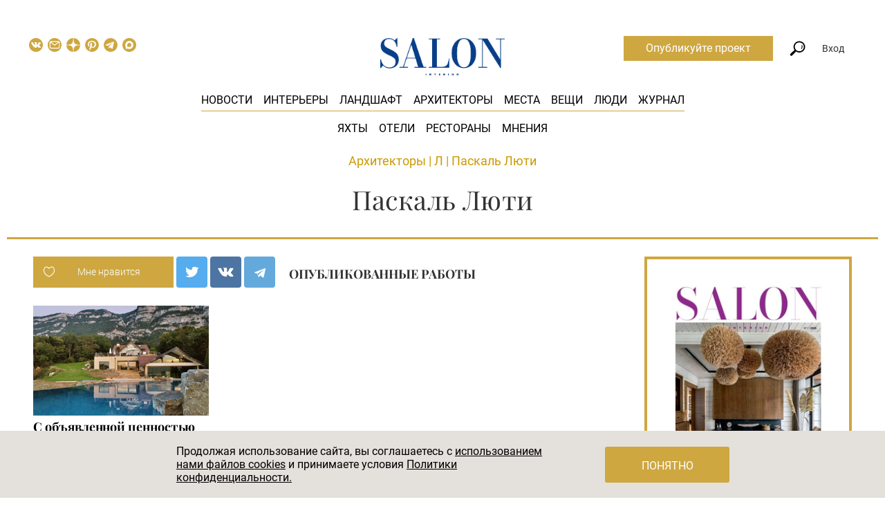

--- FILE ---
content_type: text/html; charset=UTF-8
request_url: https://salon.ru/creators/paskal-lyuti-13023
body_size: 20350
content:
<!doctype html>
<html lang="ru-RU">
<head>
    <meta charset="UTF-8"/>
    <title>Паскаль Люти: биография и примеры работ</title>
    <link rel="preload" href="/fonts/playfair-display-v36-cyrillic_latin-regular.woff2" as="font" type="font/woff2" crossorigin="anonymous">
    <link rel="preload" href="/fonts/playfair-display-v36-cyrillic_latin-italic.woff2" as="font" type="font/woff2" crossorigin="anonymous">
    <link rel="preload" href="/fonts/playfair-display-v36-cyrillic_latin-700.woff2" as="font" type="font/woff2" crossorigin="anonymous">
    <link rel="preload" href="/fonts/playfair-display-v36-cyrillic_latin-700italic.woff2" as="font" type="font/woff2" crossorigin="anonymous">
    <link rel="preload" href="/fonts/playfair-display-v36-cyrillic_latin-900.woff2" as="font" type="font/woff2" crossorigin="anonymous">
    <link rel="preload" href="/fonts/playfair-display-v36-cyrillic_latin-900italic.woff2" as="font" type="font/woff2" crossorigin="anonymous">
    <link rel="preload" href="/fonts/roboto-v18-latin-ext_cyrillic_latin-300.woff2" as="font" type="font/woff2" crossorigin="anonymous">
    <link rel="preload" href="/fonts/roboto-v18-latin-ext_cyrillic_latin-regular.woff2" as="font" type="font/woff2" crossorigin="anonymous">
    <link rel="preload" href="/fonts/roboto-v20-latin_cyrillic-500.woff2" as="font" type="font/woff2" crossorigin="anonymous">
    <link rel="preload" href="/fonts/roboto-v18-latin-ext_cyrillic_latin-700.woff2" as="font" type="font/woff2" crossorigin="anonymous">
    <link rel="preload" href="/fonts/roboto-condensed-v16-latin-ext_cyrillic_latin-300.woff2" as="font" type="font/woff2" crossorigin="anonymous">
    <link rel="preload" href="/fonts/roboto-condensed-v16-latin-ext_cyrillic_latin-regular.woff2" as="font" type="font/woff2" crossorigin="anonymous">
    <link rel="preload" href="/fonts/roboto-condensed-v16-latin-ext_cyrillic_latin-700.woff2" as="font" type="font/woff2" crossorigin="anonymous">
    <link rel="shortcut icon" href="/favicon.ico">
    <link href="/favicon-16x16.png" rel="apple-touch-icon" sizes="16x16">
    <link href="/favicon-24x24.png" rel="apple-touch-icon" sizes="24x24">
    <link href="/favicon-32x32.png" rel="apple-touch-icon" sizes="32x32">
    <link href="/favicon-48x48.png" rel="apple-touch-icon" sizes="48x48">
    <link href="/favicon-64x64.png" rel="apple-touch-icon" sizes="64x64">
    <link href="/favicon-96x96.png" rel="apple-touch-icon" sizes="96x96">
    <link href="/favicon-144x144.png" rel="apple-touch-icon" sizes="144x144">
    <meta name="viewport" content="width=device-width, initial-scale=1.0">
    <meta name="yandex-verification" content="8613d3c6271aa263">
    <meta name="pmail-verification" content="dee72a19a2d42f98a849bbf60e5df934">
    <meta name="p:domain_verify" content="5c9152d4666518d44fff5631fa1f7f84"/>
    <meta name="description" content="Паскаль Люти: портфолио работ с фото и комментариями автора на Salon.ru.">
<meta property="og:title" content="Паскаль Люти: биография и примеры работ">
<meta property="og:description" content="Паскаль Люти: портфолио работ с фото и комментариями автора на Salon.ru.">
<meta name="twitter:card" content="summary_large_image">
<meta name="twitter:title" content="Паскаль Люти: биография и примеры работ">
<meta name="twitter:description" content="Паскаль Люти: портфолио работ с фото и комментариями автора на Salon.ru.">
<meta name="twitter:site" content="@salonru">
<link href="/assets/9be7696/css/bootstrap.css" rel="stylesheet">
<link href="/css/style.css?v18" rel="stylesheet" media="all">
<link href="/assets/6d42d930/css/style.css" rel="stylesheet">    <meta name="csrf-param" content="_csrf">
<meta name="csrf-token" content="Ndt7baTRywWUf5mXXXsh-WgL9UYn2P5kD9jJFfgwNuNTv0k53rOyaecStOExPVuWAX6aDx-8klZZrv5Zlx1ngQ==">
        <script>
        dataLayer = [{"dimension5":"NonAutorized"}];
    </script>

    <script>
        window.dataLayer = window.dataLayer || [];
    </script>

            <!--  Header bidding  -->
        <script async src="https://yastatic.net/pcode/adfox/header-bidding.js"></script>
    <script>
        var adfoxBiddersMap  = {
            'criteo': '807449',
            'betweenDigital': '806934',
            'myTarget': '807448',
            'buzzoola': '1053026',
            'rtbhouse': '1127255',
            'adriver': '1365592',
            'getintent': '1029639'
        };
        var adUnits = [
            {
                code: 'adfox_156639506619012827',
                codeType: 'inpage' ,
                bids: [
                    {
                        bidder: 'buzzoola',
                        params: {
                            placementId:  '417699'
                        }
                    },
                    {
                        bidder: 'betweenDigital',
                        params: {
                            placementId:  '3325446'
                        }
                    }
                ]
            },
            {
                code: 'adfox_153366080987863118',
                sizes: [[970,250],[728,90],[970,90]],
                bids: [
                    {
                        bidder: 'criteo',
                        params: {
                            placementId:  '1460203'
                        }
                    },
                    {
                        bidder: 'betweenDigital',
                        params: {
                            placementId:  '3439489'
                        }
                    },
                    {
                        bidder: 'rtbhouse',
                        params: {
                            placementId:  'hFxquSlFb9ZZI52k8NJz'
                        }
                    },
                    {
                        bidder: 'adriver',
                        params: {
                            placementId:  '73:salon_970x250'
                        }
                    },
                    {
                        bidder: 'getintent',
                        params: {
                            placementId: '127_Salon.ru_desktop_970x250'
                        }
                    }
                ]
            },
            {
                code: 'adfox_153366110034897159',
                sizes: [[300,600],[300,250],[300,300],[240,400]],
                bids: [
                    {
                        bidder: 'criteo',
                        params: {
                            placementId:  '1460202'
                        }
                    },
                    {
                        bidder: 'betweenDigital',
                        params: {
                            placementId:  '3439487'
                        }
                    },
                    {
                        bidder: 'rtbhouse',
                        params: {
                            placementId:  'w8Pl09tVwWQ4IL2SEAMb'
                        }
                    },
                    {
                        bidder: 'adriver',
                        params: {
                            placementId:  '73:salon_300x600'
                        }
                    },
                    {
                        bidder: 'getintent',
                        params: {
                            placementId: '127_Salon.ru_desktop_300x600'
                        }
                    }
                ]
            },
            {
                code: 'adfox_15338064353507171',
                sizes: [[300,250],[300,300]],
                bids: [

                    {
                        bidder: 'betweenDigital',
                        params: {
                            placementId:  '3925857'
                        }
                    },
                    {
                        bidder: 'adriver',
                        params: {
                            placementId:  '73:salon_300x250_1'
                        }
                    },
                    {
                        bidder: 'myTarget',
                        params: {
                            placementId:  '801501'
                        }
                    },
                    {
                        bidder: 'criteo',
                        params: {
                            placementId:  '1524899'
                        }
                    },
                    {
                        bidder: 'getintent',
                        params: {
                            placementId: '127_Salon.ru_desktop_300x250_1'
                        }
                    },
                    {
                        bidder: 'rtbhouse',
                        params: {
                            placementId:  'OVaj3br5dilRVKi7Qcna'
                        }
                    }

                ]
            },
            {
                code: 'adfox_153380756292333147',
                sizes: [[728,90],[300,300],[300,250],[336,280],[650,90]],
                bids: [

                    {
                        bidder: 'betweenDigital',
                        params: {
                            placementId:  '3925883'
                        }
                    },
                    {
                        bidder: 'adriver',
                        params: {
                            placementId:  '73:salon_728x90'
                        }
                    },
                    {
                        bidder: 'myTarget',
                        params: {
                            placementId:  '801505'
                        }
                    },
                    {
                        bidder: 'criteo',
                        params: {
                            placementId:  '1524901'
                        }
                    },
                    {
                        bidder: 'getintent',
                        params: {
                            placementId: '127_Salon.ru_desktop_728x90'
                        }
                    },
                    {
                        bidder: 'rtbhouse',
                        params: {
                            placementId:  'zO15Rc9UeBy3zJ6HTv95'
                        }
                    }

                ]
            },
            {
                code: 'adfox_15942063112853902',
                sizes: [[300,250],[336,280],[650,90],[728,90]],
                bids: [

                    {
                        bidder: 'betweenDigital',
                        params: {
                            placementId:  '3925893'
                        }
                    },
                    {
                        bidder: 'adriver',
                        params: {
                            placementId:  '73:salon_300x250_2'
                        }
                    },
                    {
                        bidder: 'myTarget',
                        params: {
                            placementId:  '801507'
                        }
                    },
                    {
                        bidder: 'criteo',
                        params: {
                            placementId:  '1524899'
                        }
                    },
                    {
                        bidder: 'rtbhouse',
                        params: {
                            placementId:  'KcYzpf2drUclMmBoRvU2'
                        }
                    }
                ]
            },
            {
                code: 'adfox_155506146456756413',
                sizes: [[970,250], [970,90], [1200,250],[1300,250],[728,90]],
                bids: [
                    {
                        bidder: 'criteo',
                        params: {
                            placementId:  '1460204'
                        }
                    },
                    {
                        bidder: 'betweenDigital',
                        params: {
                            placementId:  '3439490'
                        }
                    },
                    {
                        bidder: 'rtbhouse',
                        params: {
                            placementId:  '8zhlb9YX5EaUGo1WAhsX'
                        }
                    },
                    {
                        bidder: 'myTarget',
                        params: {
                            placementId:  '624899'
                        }
                    },
                    {
                        bidder: 'adriver',
                        params: {
                            placementId:  '73:salon_970x250_2'
                        }
                    },
                    {
                        bidder: 'getintent',
                        params: {
                            placementId: '127_Salon.ru_desktop_970x250_2'
                        }
                    }
                ]
            }
        ];
        var userTimeout = 900;
        window.YaHeaderBiddingSettings = {
            biddersMap: adfoxBiddersMap,
            adUnits: adUnits,
            timeout: userTimeout
        };
    </script>
        <!--  End Header bidding  -->
    
    <!--  Adfox  -->
    <script>window.yaContextCb = window.yaContextCb || []</script>
    <script src="https://yandex.ru/ads/system/context.js" async></script>
    <!--  End Adfox  -->

    <!-- Additional script tag to enable API, added before the main CDN code -->
    <script>
        window.ioObject='io';
        (function(i){window[i]=window[i]||function(){(window[i].a=window[i].a||[]).push(arguments)}})(window.ioObject);
    </script>
    <!-- Additional script tag to enable API, added before the main CDN code -->

    <!--  Start OnTheIo  -->
    <script async src="https://cdn.onthe.io/io.js/nvPTnHP7pH4d"></script>
    <!--  End OnTheIo  -->
</head>
<body>

<!-- Rating@Mail.ru counter -->
<script type="text/javascript">
    var _tmr = window._tmr || (window._tmr = []);
    _tmr.push({id: "3080988", type: "pageView", start: (new Date()).getTime()});
    (function (d, w, id) {
    if (d.getElementById(id)) return;
    var ts = d.createElement("script"); ts.type = "text/javascript"; ts.async = true; ts.id = id;
    ts.src = "https://top-fwz1.mail.ru/js/code.js";
    var f = function () {var s = d.getElementsByTagName("script")[0]; s.parentNode.insertBefore(ts, s);};
    if (w.opera == "[object Opera]") { d.addEventListener("DOMContentLoaded", f, false); } else { f(); }
    })(document, window, "topmailru-code");
</script>
<noscript><div><img src="https://top-fwz1.mail.ru/counter?id=3080988;js=na" style="border:0;position:absolute;left:-9999px;" alt="Top.Mail.Ru" /></div></noscript>
<!-- //Rating@Mail.ru counter -->

    <div class="banner-before-header">
        <div id="adfox_153366080987863118" class="banner-wrapper"></div>
    </div>

<div class="base-wrapper">
<header class="header js-site-search-form js-header-scroll show">
    <div class="site-search-form js-site-search-form-content">
        <form action="/search"><input type="text" name="query" class="query" placeholder="Что вы ищете?" autocomplete="off"><button class="submit" type="submit">Найти</button></form>
        <div class="site-search-form__triangle"></div>
    </div>
    <div class="header__main">
                    <a href="/" class="header__logo-mobile">
                <img src="/img/Salon_logo_rgb_wB.png" alt=""/>
            </a>
                <div class="header__left">
            <i class="icon icon-search_mobile search js-site-search-form-trigger"></i>
            <div class="social-links">
    <a class="social-links__link social-links__link--vk" href="//vk.com/saloninterior" target="_blank">
        <svg xmlns="http://www.w3.org/2000/svg" width="20" height="20" viewBox="0 0 97.75 97.75"><path d="M48.875 0C21.883 0 0 21.882 0 48.875S21.883 97.75 48.875 97.75 97.75 75.868 97.75 48.875 75.867 0 48.875 0zm24.792 54.161c2.278 2.225 4.688 4.319 6.733 6.774.906 1.086 1.76 2.209 2.41 3.472.928 1.801.09 3.776-1.522 3.883l-10.013-.002c-2.586.214-4.644-.829-6.379-2.597-1.385-1.409-2.67-2.914-4.004-4.371-.545-.598-1.119-1.161-1.803-1.604-1.365-.888-2.551-.616-3.333.81-.797 1.451-.979 3.059-1.055 4.674-.109 2.361-.821 2.978-3.19 3.089-5.062.237-9.865-.531-14.329-3.083-3.938-2.251-6.986-5.428-9.642-9.025-5.172-7.012-9.133-14.708-12.692-22.625-.801-1.783-.215-2.737 1.752-2.774 3.268-.063 6.536-.055 9.804-.003 1.33.021 2.21.782 2.721 2.037 1.766 4.345 3.931 8.479 6.644 12.313.723 1.021 1.461 2.039 2.512 2.76 1.16.796 2.044.533 2.591-.762.35-.823.501-1.703.577-2.585.26-3.021.291-6.041-.159-9.05-.28-1.883-1.339-3.099-3.216-3.455-.956-.181-.816-.535-.351-1.081.807-.944 1.563-1.528 3.074-1.528l11.313-.002c1.783.35 2.183 1.15 2.425 2.946l.01 12.572c-.021.695.349 2.755 1.597 3.21 1 .33 1.66-.472 2.258-1.105 2.713-2.879 4.646-6.277 6.377-9.794.764-1.551 1.423-3.156 2.063-4.764.476-1.189 1.216-1.774 2.558-1.754l10.894.013c.321 0 .647.003.965.058 1.836.314 2.339 1.104 1.771 2.895-.894 2.814-2.631 5.158-4.329 7.508-1.82 2.516-3.761 4.944-5.563 7.471-1.656 2.31-1.525 3.473.531 5.479z"/></svg>
    </a>
            <a class="social-links__link social-links__link--subscribe" href="/subscribe" data-gtm="header_subscribe_button">
            <svg xmlns="http://www.w3.org/2000/svg" width="20" height="20" viewBox="0 0 97.8 97.8"><path d="M49 53.8c-.6 0-1.3-.2-1.8-.6L19 31.4v33.8c0 1.8 1.4 3.2 3.2 3.2h53.5c1.8 0 3.2-1.4 3.2-3.2V31.4L50.8 53.2c-.5.4-1.2.6-1.8.6z"/><path d="M74.3 27.6H23.7L49 47.2z"/><path d="M48.9 0C21.9 0 0 21.9 0 48.9s21.9 48.9 48.9 48.9 48.9-21.9 48.9-48.9S75.9 0 48.9 0zm26.8 74.2H22.3c-5 0-9-4.1-9-9V30.8c0-5 4.1-9 9-9h53.5c5 0 9 4.1 9 9v34.3c0 5.1-4.1 9.1-9.1 9.1z"/></svg>
        </a>
        <a class="social-links__link social-links__link--zen" href="https://zen.yandex.ru/salon.ru">
                    <svg xmlns="http://www.w3.org/2000/svg" width="20" height="20" viewBox="0 0 56 56" fill="none">
                <path d="M0 28C0 12.536 12.536 0 28 0C43.464 0 56 12.536 56 28C56 43.464 43.464 56 28 56C12.536 56 0 43.464 0 28Z" fill="#cea740"/>
                <path fill-rule="evenodd" clip-rule="evenodd" d="M27.4334 0C27.3011 11.5194 26.5478 17.9662 22.257 22.257C17.9662 26.5478 11.5194 27.3011 0 27.4334V29.1051C11.5194 29.2373 17.9662 29.9906 22.257 34.2814C26.4805 38.5049 27.2766 44.8173 27.4267 56H29.1118C29.2618 44.8173 30.0579 38.5049 34.2814 34.2814C38.5049 30.0579 44.8173 29.2618 56 29.1118V27.4266C44.8173 27.2766 38.5049 26.4805 34.2814 22.257C29.9906 17.9662 29.2373 11.5194 29.1051 0H27.4334Z" fill="#ffffff"/>
            </svg>
            </a>
    <a class="social-links__link social-links__link--pinterest" href="https://www.pinterest.ru/salon_interior/_created/" target="_blank">
                    <svg width="20" height="20" viewBox="0 0 20 20" fill="none" xmlns="http://www.w3.org/2000/svg">
                <circle cx="10" cy="10" r="10" fill="#CEA740"/>
                <path fill-rule="evenodd" clip-rule="evenodd" d="M9.43599 4.01707C8.18456 4.12842 7.05365 4.49814 6.18824 5.0788C5.85374 5.30327 5.34364 5.76409 5.1042 6.05815C4.41447 6.90522 4.06504 7.81733 4.00498 8.92735C3.92935 10.3249 4.72451 11.8578 5.78937 12.3674C5.99208 12.4644 6.11232 12.4699 6.17051 12.3849C6.22659 12.303 6.47639 11.3879 6.47541 11.2679C6.47486 11.199 6.43932 11.1295 6.34316 11.0094C6.08264 10.684 5.8572 10.1545 5.76616 9.65436C5.70947 9.34292 5.72475 8.77039 5.79827 8.44989C6.02902 7.44389 6.66995 6.59531 7.60302 6.06045C8.26775 5.6794 9.05506 5.48967 9.9702 5.48997C11.1868 5.4904 12.1229 5.83045 12.874 6.54483C13.3627 7.00968 13.6178 7.4463 13.7809 8.09756C13.9333 8.7056 13.9046 9.56104 13.7066 10.3171C13.4149 11.4313 12.7682 12.262 11.9144 12.6194C11.5989 12.7515 11.3167 12.8073 10.952 12.8098C10.4779 12.8129 10.2132 12.7216 9.9013 12.4474C9.72715 12.2943 9.64306 12.1709 9.567 11.9568C9.44578 11.6157 9.48626 11.3915 9.884 10.2018C10.3633 8.76823 10.4184 8.3379 10.1839 7.86033C9.99532 7.4763 9.6305 7.2728 9.1306 7.2728C8.38527 7.2728 7.76308 7.81221 7.52278 8.66675C7.45922 8.89275 7.44908 8.98561 7.44923 9.33956C7.44946 9.78978 7.50418 10.096 7.6418 10.4171L7.71509 10.5881L7.14089 12.7873C6.78124 14.1648 6.55517 15.0844 6.53588 15.2484C6.4679 15.8262 6.51367 16.9066 6.63807 17.6613C6.68424 17.9415 6.72568 18.0237 6.80604 17.9944C6.91589 17.9545 7.63326 16.8487 7.96337 16.2105C8.26694 15.6236 8.30956 15.5056 8.67369 14.2437C8.95321 13.275 8.97542 13.2117 9.01448 13.2719C9.10368 13.4091 9.44976 13.6976 9.66229 13.8119C10.1151 14.0555 10.6039 14.1712 11.1783 14.1709C12.0894 14.1705 12.9563 13.9071 13.753 13.3886C14.0731 13.1802 14.6724 12.6103 14.9091 12.2891C15.5814 11.3769 15.9286 10.3669 15.9938 9.13419C16.061 7.86318 15.5791 6.63188 14.653 5.70852C13.7466 4.80482 12.5655 4.24592 11.158 4.05468C10.7797 4.00327 9.82518 3.98244 9.43599 4.01707Z" fill="white"/>
            </svg>
            </a>
    <a class="social-links__link social-links__link--telegram" href="https://t.me/salon_magazine" target="_blank">
                <svg width="23" height="23" viewBox="0 0 23 23" fill="none" xmlns="http://www.w3.org/2000/svg">
            <circle cx="11.5" cy="11.5" r="11.5" fill="#cea740"/>
            <path d="M8.49349 13.9088L8.2619 17.2592C8.59324 17.2592 8.73674 17.1128 8.90883 16.937L10.4623 15.41L13.6812 17.8346C14.2715 18.173 14.6875 17.9948 14.8467 17.276L16.9596 7.09284L16.9602 7.09224C17.1474 6.19464 16.6446 5.84364 16.0694 6.06384L3.64995 10.9544C2.80235 11.2928 2.81518 11.7788 3.50587 11.999L6.68103 13.0148L14.0563 8.26823C14.4034 8.03183 14.719 8.16263 14.4594 8.39903L8.49349 13.9088Z" fill="white"/>
        </svg>
            </a>
    <a class="social-links__link social-links__link--max" href="https://max.ru/salon_magazine" target="_blank">
                    <svg width="20" height="20" viewBox="0 0 48 48" fill="none" xmlns="http://www.w3.org/2000/svg">
                <path d="M48 24C48 37.2548 37.2548 48 24 48C10.7452 48 0 37.2548 0 24C0 10.7452 10.7452 0 24 0C37.2548 0 48 10.7452 48 24Z" fill="#cea740"/>
                <path fill-rule="evenodd" clip-rule="evenodd" d="M24.3005 37.9202C21.5526 37.9202 20.2759 37.5173 18.0562 35.9057C16.6524 37.7186 12.2061 39.1355 12.0123 36.7115C12.0123 34.8917 11.6112 33.3541 11.1565 31.6756C10.6151 29.6074 10 27.3041 10 23.9669C10 15.9963 16.5117 10 24.2273 10C31.9428 10 37.9999 16.2917 37.9999 24.0405C38.0259 31.6697 31.8967 37.8797 24.3005 37.9202ZM24.4145 16.8893C20.6573 16.6946 17.7287 19.3066 17.0803 23.4025C16.5454 26.7934 17.4946 30.9231 18.3039 31.138C18.6915 31.2318 19.6678 30.4397 20.2763 29.8285C21.2822 30.5265 22.4538 30.9456 23.6726 31.0438C27.5658 31.2318 30.8925 28.2552 31.1541 24.3492C31.3061 20.4351 28.3087 17.1196 24.4148 16.8959L24.4145 16.8893Z" fill="white"/>
            </svg>
            </a>
</div>
        </div>
                    <a href="/" class="header__logo">
                <img src="/img/Salon_logo_rgb_wB.png" alt="">
            </a>
                <ul class="main-menu">
            <li class="main-menu__item"><a href="/news">Новости</a></li>
            <li class="main-menu__item"><a href="/interiors">Интерьеры</a></li>
            <li class="main-menu__item"><a href="/landscape">Ландшафт</a></li>
            <li class="main-menu__item"><a href="/creators">Архитекторы</a></li>
            <li class="main-menu__item"><a href="/places">Места</a></li>
            <li class="main-menu__item"><a href="/gde-kupit">Вещи</a></li>
            <li class="main-menu__item"><a href="/people">Люди</a></li>
            <li class="main-menu__item"><a href="/magazines">Журнал</a></li>
        </ul>
        <ul class="main-submenu">
            <li class="main-menu__item"><a href="/interiors?category=yahty-365">Яхты</a></li>
            <li class="main-menu__item"><a href="/interiors?category=oteli-364">Отели</a></li>
            <li class="main-menu__item"><a href="/interiors?category=restorany-bary-kluby-i-kafe-367">Рестораны</a></li>
            <li class="main-menu__item"><a href="/mnenija">Мнения</a></li>
         </ul>
        <a href="https://t.me/salon_magazine" target="_blank" class="icon-telega" rel="nofollow noopener noreferrer">
                <span class="ui-icon">
                    <svg width="32" height="32" viewBox="0 0 32 32" fill="none" xmlns="http://www.w3.org/2000/svg">
                        <path fill-rule="evenodd" clip-rule="evenodd" d="M14.4796 0.0388521C9.47222 0.559498 5.08375 3.28434 2.41787 7.52817C-1.36292 13.5468 -0.649147 21.5376 4.13433 26.7438C6.79295 29.6373 10.0855 31.3582 14.0408 31.9216C14.7843 32.0275 17.2432 32.0257 18.0152 31.9188C21.9106 31.3793 25.2004 29.6622 27.8545 26.7834C30.0367 24.4165 31.4367 21.3848 31.9217 17.9764C32.0265 17.2397 32.0265 14.7679 31.9217 14.0312C31.5515 11.4289 30.7278 9.2166 29.3595 7.14898C28.7775 6.26964 28.1963 5.56018 27.3866 4.74076C24.8845 2.20873 21.7961 0.650427 18.2343 0.122767C17.4665 0.00898105 15.2443 -0.0406162 14.4796 0.0388521ZM23.1499 9.8377C23.516 10.1886 23.5204 10.4287 23.2046 12.7787C22.9236 14.8704 21.9496 20.7663 21.6063 22.4539C21.4804 23.0733 21.2384 23.6035 20.9768 23.8333C20.7864 24.0005 20.7218 24.0194 20.3445 24.0189C20.0363 24.0184 19.8404 23.9792 19.6102 23.872C19.2089 23.685 14.308 20.3814 13.9866 20.0811C13.6928 19.8068 13.5541 19.5092 13.6109 19.2753C13.693 18.9372 14.0652 18.5348 15.8241 16.882C17.9033 14.9282 18.9601 13.894 19.1079 13.6682C19.2457 13.4579 19.148 13.2484 18.9123 13.2484C18.7035 13.2484 18.8727 13.1414 14.8544 15.8157C11.1046 18.3114 11.0198 18.3577 10.2228 18.3399C9.61518 18.3265 7.19809 17.6689 6.53001 17.3353C5.84371 16.9927 5.92327 16.4776 6.72441 16.0765C7.4211 15.7277 15.662 12.1862 18.2512 11.1229C22.0185 9.57581 22.6923 9.39902 23.1499 9.8377Z" fill="#0088CC"/>
                    </svg>
                </span>
        </a>
        <div class="header__right js-header__right">
            <a href="https://profi.salon.ru/" target="_blank" class="link-btn">Опубликуйте проект</a>
            <i class="icon icon-search search js-site-search-form-trigger"></i>
                                            <div class="header__auth js-header__auth">Вход</div>
                <div class="sign-in-forms js-sign-in-forms">
    <ul id="w0" class="nav nav-tabs"><li class="active"><a href="#w0-tab0" data-toggle="tab">Вход</a></li>
<li><a href="#w0-tab1" data-toggle="tab">Регистрация</a></li></ul>
<div class="tab-content"><div id="w0-tab0" class="tab-pane active"><form id="login-form" action="/account/login" method="post" role="form">
<input type="hidden" name="_csrf" value="Ndt7baTRywWUf5mXXXsh-WgL9UYn2P5kD9jJFfgwNuNTv0k53rOyaecStOExPVuWAX6aDx-8klZZrv5Zlx1ngQ=="><div class="form-group field-loginform-username required">

<input type="text" id="loginform-username" class="form-control" name="LoginForm[username]" placeholder="Введите логин" aria-required="true">

<p class="help-block help-block-error"></p>
</div><div class="form-group field-loginform-password required">

<input type="password" id="loginform-password" class="form-control" name="LoginForm[password]" placeholder="Введите пароль" aria-required="true">

<p class="help-block help-block-error"></p>
</div><button type="submit" class="btn btn-flat btn-block" name="login-button">Войти</button><p class="recovery-link"><a href="/account/recover">Забыли пароль?</a></p></form></div>
<div id="w0-tab1" class="tab-pane"><form id="registration-form" class="js-legal-block" action="/account/registration" method="post">
<input type="hidden" name="_csrf" value="Ndt7baTRywWUf5mXXXsh-WgL9UYn2P5kD9jJFfgwNuNTv0k53rOyaecStOExPVuWAX6aDx-8klZZrv5Zlx1ngQ=="><div class="form-group field-registrationform-username required">

<input type="text" id="registrationform-username" class="form-control" name="RegistrationForm[username]" placeholder="Введите логин" aria-required="true">

<p class="help-block help-block-error"></p>
</div><div class="form-group field-registrationform-email required">

<input type="text" id="registrationform-email" class="form-control" name="RegistrationForm[email]" placeholder="Введите e-mail" aria-required="true">

<p class="help-block help-block-error"></p>
</div><div class="form-group field-registrationform-password required">

<input type="password" id="registrationform-password" class="form-control" name="RegistrationForm[password]" placeholder="Введите пароль" aria-required="true">

<p class="help-block help-block-error"></p>
</div><div class="form-group field-registrationform-passwordrepeat required">

<input type="password" id="registrationform-passwordrepeat" class="form-control" name="RegistrationForm[passwordRepeat]" placeholder="Повторите пароль" aria-required="true">

<p class="help-block help-block-error"></p>
</div><div class="check-legal-block"><div class="form-group"><p><span class="pure-css-checkbox js-legal-check"><input type="checkbox" name="link_user_agreement"></span>Принимаю условия <a href="/terms">Пользовательского соглашения</a></p><p><span class="pure-css-checkbox js-legal-check"><input type="checkbox" name="link_legal_agreement"></span>Принимаю условия <a href="/privacy">Политики конфиденциальности</a></p><p><span class="pure-css-checkbox js-legal-check"><input type="checkbox" name="link_subscribe"></span>Принимаю <a href="/page/pravila-rassylok">Правила рассылок</a></p></div><button type="submit" class="btn btn-flat btn-block js-legal-btn" name="registration-button">Зарегистрироваться</button></div></form></div></div></div>
                            
            <i class="icon icon-menu_mobile js-icon-menu_mobile"></i>
        </div>

        <div class="mobile-menu-wrapper js-mobile-menu-wrapper">
            <a class="mobile-menu-close js-mobile-menu-close icon icon-close_white" href="#">&nbsp;</a>
            <ul class="mobile-menu">
                <li class="mobile-menu__item"><a href="/news">Новости</a></li>
                <li class="mobile-menu__item"><a href="/interiors">Интерьеры</a></li>
                <li class="mobile-menu__item"><a href="/interiors?category=yahty-365">Яхты</a></li>
                <li class="mobile-menu__item"><a href="/interiors?category=oteli-364">Отели</a></li>
                <li class="mobile-menu__item"><a href="/interiors?category=restorany-bary-kluby-i-kafe-367">Рестораны</a></li>
                <li class="mobile-menu__item"><a href="/landscape">Ландшафт</a></li>
                <li class="mobile-menu__item"><a href="/creators">Архитекторы</a></li>
                <li class="mobile-menu__item"><a href="/gde-kupit">Вещи</a></li>
                <li class="mobile-menu__item"><a href="/people">Люди</a></li>
                <li class="mobile-menu__item"><a href="/magazines">Журнал</a></li>
                <li class="mobile-menu__item"><a href="/account">Войти</a></li>
            </ul>
            <div class="footer">
                <div class="social-links">
    <a class="social-links__link social-links__link--vk" href="//vk.com/saloninterior" target="_blank">
        <svg xmlns="http://www.w3.org/2000/svg" width="20" height="20" viewBox="0 0 97.75 97.75"><path d="M48.875 0C21.883 0 0 21.882 0 48.875S21.883 97.75 48.875 97.75 97.75 75.868 97.75 48.875 75.867 0 48.875 0zm24.792 54.161c2.278 2.225 4.688 4.319 6.733 6.774.906 1.086 1.76 2.209 2.41 3.472.928 1.801.09 3.776-1.522 3.883l-10.013-.002c-2.586.214-4.644-.829-6.379-2.597-1.385-1.409-2.67-2.914-4.004-4.371-.545-.598-1.119-1.161-1.803-1.604-1.365-.888-2.551-.616-3.333.81-.797 1.451-.979 3.059-1.055 4.674-.109 2.361-.821 2.978-3.19 3.089-5.062.237-9.865-.531-14.329-3.083-3.938-2.251-6.986-5.428-9.642-9.025-5.172-7.012-9.133-14.708-12.692-22.625-.801-1.783-.215-2.737 1.752-2.774 3.268-.063 6.536-.055 9.804-.003 1.33.021 2.21.782 2.721 2.037 1.766 4.345 3.931 8.479 6.644 12.313.723 1.021 1.461 2.039 2.512 2.76 1.16.796 2.044.533 2.591-.762.35-.823.501-1.703.577-2.585.26-3.021.291-6.041-.159-9.05-.28-1.883-1.339-3.099-3.216-3.455-.956-.181-.816-.535-.351-1.081.807-.944 1.563-1.528 3.074-1.528l11.313-.002c1.783.35 2.183 1.15 2.425 2.946l.01 12.572c-.021.695.349 2.755 1.597 3.21 1 .33 1.66-.472 2.258-1.105 2.713-2.879 4.646-6.277 6.377-9.794.764-1.551 1.423-3.156 2.063-4.764.476-1.189 1.216-1.774 2.558-1.754l10.894.013c.321 0 .647.003.965.058 1.836.314 2.339 1.104 1.771 2.895-.894 2.814-2.631 5.158-4.329 7.508-1.82 2.516-3.761 4.944-5.563 7.471-1.656 2.31-1.525 3.473.531 5.479z"/></svg>
    </a>
            <a class="social-links__link social-links__link--subscribe" href="/subscribe" data-gtm="header_subscribe_button">
            <svg xmlns="http://www.w3.org/2000/svg" width="20" height="20" viewBox="0 0 97.8 97.8"><path d="M49 53.8c-.6 0-1.3-.2-1.8-.6L19 31.4v33.8c0 1.8 1.4 3.2 3.2 3.2h53.5c1.8 0 3.2-1.4 3.2-3.2V31.4L50.8 53.2c-.5.4-1.2.6-1.8.6z"/><path d="M74.3 27.6H23.7L49 47.2z"/><path d="M48.9 0C21.9 0 0 21.9 0 48.9s21.9 48.9 48.9 48.9 48.9-21.9 48.9-48.9S75.9 0 48.9 0zm26.8 74.2H22.3c-5 0-9-4.1-9-9V30.8c0-5 4.1-9 9-9h53.5c5 0 9 4.1 9 9v34.3c0 5.1-4.1 9.1-9.1 9.1z"/></svg>
        </a>
        <a class="social-links__link social-links__link--zen" href="https://zen.yandex.ru/salon.ru">
                    <svg xmlns="http://www.w3.org/2000/svg" width="20" height="20" viewBox="0 0 56 56" fill="none">
                <path d="M0 28C0 12.536 12.536 0 28 0C43.464 0 56 12.536 56 28C56 43.464 43.464 56 28 56C12.536 56 0 43.464 0 28Z" fill="#cea740"/>
                <path fill-rule="evenodd" clip-rule="evenodd" d="M27.4334 0C27.3011 11.5194 26.5478 17.9662 22.257 22.257C17.9662 26.5478 11.5194 27.3011 0 27.4334V29.1051C11.5194 29.2373 17.9662 29.9906 22.257 34.2814C26.4805 38.5049 27.2766 44.8173 27.4267 56H29.1118C29.2618 44.8173 30.0579 38.5049 34.2814 34.2814C38.5049 30.0579 44.8173 29.2618 56 29.1118V27.4266C44.8173 27.2766 38.5049 26.4805 34.2814 22.257C29.9906 17.9662 29.2373 11.5194 29.1051 0H27.4334Z" fill="#ffffff"/>
            </svg>
            </a>
    <a class="social-links__link social-links__link--pinterest" href="https://www.pinterest.ru/salon_interior/_created/" target="_blank">
                    <svg width="20" height="20" viewBox="0 0 20 20" fill="none" xmlns="http://www.w3.org/2000/svg">
                <circle cx="10" cy="10" r="10" fill="#CEA740"/>
                <path fill-rule="evenodd" clip-rule="evenodd" d="M9.43599 4.01707C8.18456 4.12842 7.05365 4.49814 6.18824 5.0788C5.85374 5.30327 5.34364 5.76409 5.1042 6.05815C4.41447 6.90522 4.06504 7.81733 4.00498 8.92735C3.92935 10.3249 4.72451 11.8578 5.78937 12.3674C5.99208 12.4644 6.11232 12.4699 6.17051 12.3849C6.22659 12.303 6.47639 11.3879 6.47541 11.2679C6.47486 11.199 6.43932 11.1295 6.34316 11.0094C6.08264 10.684 5.8572 10.1545 5.76616 9.65436C5.70947 9.34292 5.72475 8.77039 5.79827 8.44989C6.02902 7.44389 6.66995 6.59531 7.60302 6.06045C8.26775 5.6794 9.05506 5.48967 9.9702 5.48997C11.1868 5.4904 12.1229 5.83045 12.874 6.54483C13.3627 7.00968 13.6178 7.4463 13.7809 8.09756C13.9333 8.7056 13.9046 9.56104 13.7066 10.3171C13.4149 11.4313 12.7682 12.262 11.9144 12.6194C11.5989 12.7515 11.3167 12.8073 10.952 12.8098C10.4779 12.8129 10.2132 12.7216 9.9013 12.4474C9.72715 12.2943 9.64306 12.1709 9.567 11.9568C9.44578 11.6157 9.48626 11.3915 9.884 10.2018C10.3633 8.76823 10.4184 8.3379 10.1839 7.86033C9.99532 7.4763 9.6305 7.2728 9.1306 7.2728C8.38527 7.2728 7.76308 7.81221 7.52278 8.66675C7.45922 8.89275 7.44908 8.98561 7.44923 9.33956C7.44946 9.78978 7.50418 10.096 7.6418 10.4171L7.71509 10.5881L7.14089 12.7873C6.78124 14.1648 6.55517 15.0844 6.53588 15.2484C6.4679 15.8262 6.51367 16.9066 6.63807 17.6613C6.68424 17.9415 6.72568 18.0237 6.80604 17.9944C6.91589 17.9545 7.63326 16.8487 7.96337 16.2105C8.26694 15.6236 8.30956 15.5056 8.67369 14.2437C8.95321 13.275 8.97542 13.2117 9.01448 13.2719C9.10368 13.4091 9.44976 13.6976 9.66229 13.8119C10.1151 14.0555 10.6039 14.1712 11.1783 14.1709C12.0894 14.1705 12.9563 13.9071 13.753 13.3886C14.0731 13.1802 14.6724 12.6103 14.9091 12.2891C15.5814 11.3769 15.9286 10.3669 15.9938 9.13419C16.061 7.86318 15.5791 6.63188 14.653 5.70852C13.7466 4.80482 12.5655 4.24592 11.158 4.05468C10.7797 4.00327 9.82518 3.98244 9.43599 4.01707Z" fill="white"/>
            </svg>
            </a>
    <a class="social-links__link social-links__link--telegram" href="https://t.me/salon_magazine" target="_blank">
                <svg width="23" height="23" viewBox="0 0 23 23" fill="none" xmlns="http://www.w3.org/2000/svg">
            <circle cx="11.5" cy="11.5" r="11.5" fill="#cea740"/>
            <path d="M8.49349 13.9088L8.2619 17.2592C8.59324 17.2592 8.73674 17.1128 8.90883 16.937L10.4623 15.41L13.6812 17.8346C14.2715 18.173 14.6875 17.9948 14.8467 17.276L16.9596 7.09284L16.9602 7.09224C17.1474 6.19464 16.6446 5.84364 16.0694 6.06384L3.64995 10.9544C2.80235 11.2928 2.81518 11.7788 3.50587 11.999L6.68103 13.0148L14.0563 8.26823C14.4034 8.03183 14.719 8.16263 14.4594 8.39903L8.49349 13.9088Z" fill="white"/>
        </svg>
            </a>
    <a class="social-links__link social-links__link--max" href="https://max.ru/salon_magazine" target="_blank">
                    <svg width="20" height="20" viewBox="0 0 48 48" fill="none" xmlns="http://www.w3.org/2000/svg">
                <path d="M48 24C48 37.2548 37.2548 48 24 48C10.7452 48 0 37.2548 0 24C0 10.7452 10.7452 0 24 0C37.2548 0 48 10.7452 48 24Z" fill="#cea740"/>
                <path fill-rule="evenodd" clip-rule="evenodd" d="M24.3005 37.9202C21.5526 37.9202 20.2759 37.5173 18.0562 35.9057C16.6524 37.7186 12.2061 39.1355 12.0123 36.7115C12.0123 34.8917 11.6112 33.3541 11.1565 31.6756C10.6151 29.6074 10 27.3041 10 23.9669C10 15.9963 16.5117 10 24.2273 10C31.9428 10 37.9999 16.2917 37.9999 24.0405C38.0259 31.6697 31.8967 37.8797 24.3005 37.9202ZM24.4145 16.8893C20.6573 16.6946 17.7287 19.3066 17.0803 23.4025C16.5454 26.7934 17.4946 30.9231 18.3039 31.138C18.6915 31.2318 19.6678 30.4397 20.2763 29.8285C21.2822 30.5265 22.4538 30.9456 23.6726 31.0438C27.5658 31.2318 30.8925 28.2552 31.1541 24.3492C31.3061 20.4351 28.3087 17.1196 24.4148 16.8959L24.4145 16.8893Z" fill="white"/>
            </svg>
            </a>
</div>
            </div>
            <div class="link-btn__wrapper">
                <a href="https://profi.salon.ru/" target="_blank" class="link-btn">Опубликуйте проект</a>
            </div>
        </div>

    </div>
</header>
<article class="architect-page">

    <div class="architect-page__top">
        <div class="breadcrumbs">
            <span><a href="/creators">Архитекторы</a></span> |
            <span>
                <a href="/creators?letter=%D0%BB">Л</a>            </span> |
            <span>Паскаль Люти</span>
        </div>
        <h1>Паскаль Люти</h1>

        
        
        
    </div>

    <div class="section">
        <div class="col center js-main-page-center-col">
            <div class="architect-page__bio is-empty">
                <div class="col-architect-left">
                    <div class="social-buttons">
        <div class="social-buttons__likes"
         data-entity-id="13023"
         data-entity-type-id="16">
        <div class="social-buttons__likes-icon"></div>
        <div class="social-buttons__likes-label">Мне нравится</div>
        <div class="social-buttons__likes-count"></div>
    </div>
    <div class="social-buttons__share ya-share2" data-services="twitter,vkontakte,telegram"></div>    <div class="social-buttons__info"></div>
</div>
                </div>
                <div class="col-architect-right">
                                    </div>
            </div>
                            <div class="architect-page__subtitle h4">
                    Опубликованные работы
                </div>
                <div class="article-list__inner">
                                                                    <div class="article-list">
                            <a href="/article/s-obyavlennoj-cennostyu-33535" class="article-list__img"
                               style="background-image: url(/storage/thumbs/pub_image_trend/34/33535/310_194_s289.jpg)">
                                                                <img src="/storage/thumbs/pub_image_trend/34/33535/310_194_s289.jpg" class="visible-xs-block">
                            </a>
                            <p class="article-list__title">
                                <a href="/article/s-obyavlennoj-cennostyu-33535">
                                    С объявленной ценностью                                </a>
                            </p>
                            <p class="article-list__descr">
                                                                                                    <b>Авторы:</b> Стефан Люти, Паскаль Люти<br>
                                                                                                    <b>Журнал:</b> N7 (195) 2014                                                            </p>
                            <div class="article-list__tags">
                                <a class="hashtag" href="/interiors">#Интерьер</a> <a class="hashtag" href="/interiors?location=42">#Швейцария</a>                             </div>
                        </div>
                                    </div>
                    </div>
                <div class="col right js-main-page-right-col">
                            
<div class="magazine-anons banner">
    <a href="/magazine/salon-interior-01-2026-5182" class="magazine-anons__img">
        <img src="/storage/thumbs/magazines_cover/6/5182/240_324_s183.jpg" alt="">    </a>
    <div class="magazine-anons__date">
        <a href="/magazine/salon-interior-01-2026-5182">
            <b>Salon Interior 01/2026</b>
        </a>
    </div>
    <div class="magazine-anons__exclam">Новый номер</div>
</div>

    <div class="sticky" data-sticky-parent="section">
        <div class="side-part">
            <div class="banner banner--240x400 js-banner-240-400 banner-bg">
                    <div id="adfox_153366110034897159"></div>
    <script>
        window.yaContextCb.push(()=>{
            Ya.adfoxCode.createScroll({
                ownerId: 243534,
                containerId: 'adfox_153366110034897159',
                params: {
                    pp: 'h',
                    ps: 'cxvd',
                    p2: 'gbjl'
                },
                onRender: function () {
                    HTMLDocument.prototype.ready = new Promise(function (resolve) {
    if (document.readyState != "loading")
        return resolve();
    else
        document.addEventListener("DOMContentLoaded", function () {
            return resolve();
        });
});
document.ready.then(function () {
    StickySidebar.init();
    document.getElementById("adfox_153366110034897159").parentElement.className += " active";
});

                }
            });
        });
    </script>
            </div>
        </div>
        <div class="side-part">
            <div class="banner banner--300x300 js-banner-300-300">
                    <div id="adfox_15338064353507171"></div>
    <script>
        window.yaContextCb.push(()=>{
            Ya.adfoxCode.createScroll({
                ownerId: 243534,
                containerId: 'adfox_15338064353507171',
                params: {
                    pp: 'h',
                    ps: 'cxvd',
                    p2: 'gbkp'
                }
            });
        });
    </script>
            </div>
        </div>
        <div class="contacts-links">
            <a href="/adv">Реклама на SALON.ru</a>
        </div>
    </div>

                    </div>
    </div>

</article>

<div class="subscribe-widget subscribe-widget--block ">
    <div class="subscribe-form js-legal-block">
    <div class="wrapper">
                <form id="form-subscribe_77312096" class="form-default form-theme__default js-form-validate check-legal-block" data-success="Спасибо за вашу заявку! <br> Мы рассылаем полезные материалы раз в две недели.<br> По вопросам пишите <a href='mailto:salon-interior@burda.ru'>salon-interior@burda.ru</a>" action="" method="post">
            <input type="hidden" name="_csrf" value="Ndt7baTRywWUf5mXXXsh-WgL9UYn2P5kD9jJFfgwNuNTv0k53rOyaecStOExPVuWAX6aDx-8klZZrv5Zlx1ngQ==">            <input type="hidden" name="source_id" value="132">
            <input type="hidden" name="active" value="0">
            <input type="hidden" name="confirmed" value="0">
            <input type="hidden" name="api_token" value="52aa00fa9054887d13269674ad66c968">
            <input type="hidden" name="list_id" value="32">
            <div class="subscribe-form__slogan js-cut-element">
                <p>Подпишитесь на рассылку <span class="highlight-text">Salon Interior</span><br>и получайте новости и аналитику <br>для архитекторов и дизайнеров интерьера!</p>
            </div>
            <div class="subscribe-form__action">
                <div class="form-row js-cut-element">
                    <input type="text" name="email"  class="required" placeholder="Email">
                </div>
                <div class="btn-wrapper form-label-empty js-cut-element">
                    <button type="submit" class="btn btn-colored solid big js-ajax-submit js-legal-btn" data-gtm="sub_page_subscribe_button">Подписаться</button>
                </div>
            </div>

                            <p class="subscribe-form__check-wrapper js-cut-element">
                    <i class="pure-css-checkbox js-legal-check"><input type="checkbox" name="link_agreement"></i>
                    <span>Нажимая на кнопку «Подписаться», вы соглашаетеcь с правилами <a href="/terms" target="_blank">Пользовательского соглашения</a>, <a href="/privacy" target="_blank">Политикой конфиденциальности</a> и <a href="/page/pravila-rassylok" target="_blank">Правилами рассылок</a></span>
                </p>
                    </form>
        <div class="subscribe-social">
    <div class="subscribe-social__slogan">Читайте нас в соцсетях</div>
    <div class="subscribe-social__wrapper">
        <a href="https://zen.yandex.ru/salon.ru" class="subscribe-social__item subscribe-social__item--dzen" target="_blank" rel="nofollow noopener noreferrer">
            <svg width="48" height="48" viewBox="0 0 48 48" fill="none" xmlns="http://www.w3.org/2000/svg">
                <path fill-rule="evenodd" clip-rule="evenodd" d="M24.0957 48H23.9043C14.3746 48 8.80128 47.0402 4.91912 43.2354C0.922692 39.1593 0 33.6263 0 24.1343V23.8657C0 14.3737 0.922692 8.80076 4.91912 4.76458C8.83842 0.959772 14.3746 0 23.9072 0H24.0986C33.5911 0 39.1644 0.959772 43.0809 4.76458C47.0773 8.84075 48 14.3737 48 23.8657V24.1343C48 33.6291 47.0773 39.1992 43.0809 43.2354C39.1616 47.0402 33.6283 48 24.0957 48ZM41.9582 23.2945C42.141 23.303 42.2896 23.4544 42.2896 23.6372H42.2867V24.4028C42.2867 24.5884 42.1382 24.7398 41.9554 24.7455C35.3937 24.994 31.403 25.8281 28.6063 28.6246C25.8125 31.4182 24.9784 35.403 24.727 41.9529C24.7184 42.1357 24.567 42.2842 24.3842 42.2842H23.6158C23.4301 42.2842 23.2787 42.1357 23.273 41.9529C23.0216 35.403 22.1875 31.4182 19.3937 28.6246C16.5999 25.831 12.6063 24.994 6.04463 24.7455C5.86181 24.737 5.71327 24.5856 5.71327 24.4028V23.6372C5.71327 23.4516 5.86181 23.3002 6.04463 23.2945C12.6063 23.0459 16.597 22.2119 19.3937 19.4154C22.1932 16.616 23.0273 12.617 23.2758 6.04428C23.2844 5.86146 23.4358 5.71293 23.6186 5.71293H24.3842C24.5699 5.71293 24.7213 5.86146 24.727 6.04428C24.9755 12.6199 25.8097 16.616 28.6092 19.4154C31.403 22.209 35.3965 23.0459 41.9582 23.2945Z" fill="#202020"/>
            </svg>
        </a>
        <a href="https://www.pinterest.ru/salon_interior/_created/" class="subscribe-social__item subscribe-social__item--pinterest" target="_blank" rel="nofollow noopener noreferrer">
            <svg width="48" height="48" viewBox="0 0 48 48" fill="none" xmlns="http://www.w3.org/2000/svg">
                <path d="M24 0C10.746 0 0 10.746 0 24C0 34.168 6.326 42.852 15.254 46.348C15.044 44.45 14.854 41.536 15.338 39.464C15.774 37.592 18.152 27.534 18.152 27.534C18.152 27.534 17.434 26.096 17.434 23.972C17.434 20.634 19.368 18.144 21.776 18.144C23.824 18.144 24.812 19.682 24.812 21.524C24.812 23.584 23.502 26.662 22.824 29.514C22.258 31.904 24.022 33.852 26.378 33.852C30.644 33.852 33.922 29.354 33.922 22.862C33.922 17.116 29.794 13.098 23.898 13.098C17.07 13.098 13.062 18.22 13.062 23.514C13.062 25.576 13.856 27.788 14.848 28.992C15.044 29.23 15.072 29.438 15.014 29.68C14.832 30.438 14.428 32.068 14.348 32.402C14.244 32.842 14 32.934 13.546 32.722C10.548 31.326 8.674 26.944 8.674 23.424C8.674 15.854 14.174 8.9 24.532 8.9C32.858 8.9 39.328 14.832 39.328 22.762C39.328 31.034 34.112 37.69 26.874 37.69C24.442 37.69 22.156 36.426 21.374 34.934C21.374 34.934 20.17 39.516 19.878 40.64C19.336 42.724 17.874 45.338 16.894 46.932C19.14 47.624 21.526 48 24 48C37.254 48 48 37.254 48 24C48 10.746 37.254 0 24 0Z" fill="#202020"/>
            </svg>
        </a>
        <a href="http://vk.com/saloninterior" class="subscribe-social__item  subscribe-social__item--vkontakte" target="_blank" rel="nofollow noopener noreferrer">
            <svg width="60" height="34" viewBox="0 0 60 34" fill="none" xmlns="http://www.w3.org/2000/svg">
                <path d="M0 3.28158V2.46632C0.508458 1.62069 1.3551 1.5693 2.2041 1.56229C4.7229 1.54127 7.24171 1.53659 9.76169 1.52375C11.5442 1.5144 12.1924 1.95591 12.8993 3.5584C14.4646 7.11029 16.192 10.5816 18.2798 13.8625C18.9398 14.8985 19.7277 15.8458 20.8374 16.4519C21.684 16.9145 22.3945 16.6961 22.8078 15.8469C22.9839 15.4848 23.1613 15.0936 23.2024 14.7011C23.3879 12.9701 23.6368 11.2333 23.6427 9.49884C23.6486 7.99913 23.4032 6.49241 23.1836 5.00205C23.0063 3.79901 22.2301 3.04331 21.064 2.6859C20.8597 2.62283 20.6518 2.57261 20.4428 2.52239C19.8287 2.37405 19.77 2.21754 20.1892 1.73632C20.8245 1.00515 21.6265 0.537955 22.5882 0.398963C25.9678 -0.0904287 29.3532 -0.162845 32.7351 0.368595C34.2722 0.610371 34.8605 1.22123 35.1259 2.73146C35.1623 2.94053 35.1775 3.15661 35.1752 3.36918C35.1587 4.80349 35.1317 6.23896 35.1153 7.67326C35.0906 9.72894 35.0507 11.7834 35.0636 13.8391C35.0683 14.6123 35.1905 15.3914 35.713 16.0303C36.2309 16.6645 36.8673 16.765 37.4955 16.251C38.0204 15.8212 38.5453 15.3692 38.9786 14.8518C40.7694 12.7097 42.2161 10.3386 43.4796 7.86248C44.2887 6.27517 44.9838 4.63062 45.706 3.00126C46.0618 2.20002 46.5362 1.61952 47.5156 1.61485C50.8928 1.59733 54.2711 1.55645 57.6483 1.53659C58.0159 1.53426 58.3916 1.57864 58.7498 1.6604C59.7796 1.89634 60.1918 2.46399 59.917 3.49066C59.6786 4.3795 59.3416 5.26251 58.9083 6.07427C57.3841 8.93003 55.3291 11.4284 53.3881 14.005C52.4076 15.3073 51.4552 16.6342 50.5651 17.9984C50.0191 18.8347 50.0896 19.7574 50.6896 20.5645C51.0924 21.1064 51.5715 21.5993 52.0506 22.0794C53.684 23.7192 55.3867 25.296 56.9555 26.9943C57.8984 28.0151 58.7615 29.1504 59.4496 30.3535C60.4325 32.0693 60.146 33.6601 57.6777 33.7991C57.1904 33.8259 56.7042 33.8621 56.2169 33.8715C53.9329 33.9124 51.6466 33.9065 49.3639 33.9953C48.2906 34.0373 47.3195 33.7956 46.3683 33.3657C44.9275 32.714 43.8718 31.5939 42.815 30.4749C41.6677 29.2602 40.5745 27.9871 39.3485 26.8553C37.9382 25.553 36.8133 25.8041 35.868 27.4825C35.8116 27.583 35.7694 27.6928 35.7224 27.7991C35.1904 28.9974 35.1259 30.2729 35.0719 31.5542C35.0037 33.1578 34.3156 33.8201 32.6928 33.8446C31.3847 33.8645 30.0753 33.8913 28.7684 33.8481C27.8161 33.8166 26.8496 33.7652 25.922 33.5701C20.9583 32.5259 16.9118 29.8664 13.645 26.1347C9.79104 21.7313 6.66749 16.8012 4.00543 11.6001C2.6057 8.85878 1.33162 6.05558 0 3.28158Z" fill="#202020"/>
            </svg>
        </a>
        <a href="https://t.me/salon_magazine" class="subscribe-social__item subscribe-social__item--telegram" target="_blank" rel="nofollow noopener noreferrer">
            <svg width="48" height="48" viewBox="0 0 48 48" fill="none" xmlns="http://www.w3.org/2000/svg">
                <path d="M24 0C10.7412 0 0 10.7427 0 24C0 37.2573 10.7427 48 24 48C37.2588 48 48 37.2573 48 24C48 10.7427 37.2573 0 24 0ZM35.7879 16.4423L31.8488 35.0044C31.5577 36.3205 30.7742 36.6395 29.681 36.0201L23.681 31.5979L20.7871 34.385C20.4681 34.704 20.1972 34.975 19.5778 34.975L20.0036 28.8681L31.1226 18.8222C31.6072 18.3964 31.0157 18.1548 30.3763 18.5806L16.6343 27.2315L10.7117 25.3827C9.42503 24.977 9.39561 24.096 10.9827 23.4766L34.1218 14.5533C35.1964 14.1662 36.1347 14.815 35.7863 16.4408L35.7879 16.4423Z" fill="#202020"/>
            </svg>
        </a>
        <a href="https://max.ru/salon_magazine" class="subscribe-social__item subscribe-social__item--max" target="_blank" rel="nofollow noopener noreferrer">
            <svg width="48" height="48" viewBox="0 0 48 48" fill="none" xmlns="http://www.w3.org/2000/svg">
                <path d="M48 24C48 37.2548 37.2548 48 24 48C10.7452 48 0 37.2548 0 24C0 10.7452 10.7452 0 24 0C37.2548 0 48 10.7452 48 24Z" fill="#202020"/>
                <path fill-rule="evenodd" clip-rule="evenodd" d="M24.3005 37.9202C21.5526 37.9202 20.2759 37.5173 18.0562 35.9057C16.6524 37.7186 12.2061 39.1355 12.0123 36.7115C12.0123 34.8917 11.6112 33.3541 11.1565 31.6756C10.6151 29.6074 10 27.3041 10 23.9669C10 15.9963 16.5117 10 24.2273 10C31.9428 10 37.9999 16.2917 37.9999 24.0405C38.0259 31.6697 31.8967 37.8797 24.3005 37.9202ZM24.4145 16.8893C20.6573 16.6946 17.7287 19.3066 17.0803 23.4025C16.5454 26.7934 17.4946 30.9231 18.3039 31.138C18.6915 31.2318 19.6678 30.4397 20.2763 29.8285C21.2822 30.5265 22.4538 30.9456 23.6726 31.0438C27.5658 31.2318 30.8925 28.2552 31.1541 24.3492C31.3061 20.4351 28.3087 17.1196 24.4148 16.8959L24.4145 16.8893Z" fill="white"/>
            </svg>
        </a>
    </div>
</div>
    </div>
</div>
</div>
<footer class="footer">
    <div class="footer__container">
        <div class="footer__row footer__row--mobile-only">
            <div class="footer__inner footer__inner--first">
                <div class="footer-magazine">
    <a href="/magazine/salon-interior-01-2026-5182" class="footer-magazine__cover"><img src="/storage/thumbs/magazines_cover/6/5182/273_368_s161.jpg" alt=""></a>
    <div class="footer-magazine__description">
        <div class="footer-magazine__exclam">Новый номер<br/>уже в продаже!</div>
        <div class="footer-magazine__date-line">
            Salon Interior 01/2026        </div>
        <a href="/magazine/salon-interior-01-2026-5182" class="footer-magazine__about">Что в номере</a>
        <div class="footer-magazine__button-wr">
            <p class="footer-magazine__text-button">Вы профессиональный архитектор или дизайнер?</p>
            <a href="https://profi.salon.ru/" target="_blank"><button class="footer-magazine__button">Опубликуйте проект</button></a>
        </div>
    </div>
</div>

            </div>
        </div>
        <div class="footer__row footer__row--allwidths">
            <div class="footer__inner footer__inner--first">
                <ul class="footer__col footer__col--first">
                    <li class="footer-item"><a href="/news">Новости</a></li>
                    <li class="footer-item"><a href="/interiors">Интерьеры</a></li>
                    <li class="footer-item"><a href="/landscape">Ландшафт</a></li>
                    <li class="footer-item"><a href="/creators">Архитекторы</a></li>
                    <li class="footer-item"><a href="/gde-kupit">Вещи</a></li>
                    <li class="footer-item"><a href="/people">Люди</a></li>
                    <li class="footer-item is-mobile"><a href="/exhibitions">Выставки</a></li>
                    <li class="footer-item is-mobile"><a href="/interiors?category=yahty-365">Яхты</a></li>
                    <li class="footer-item is-mobile"><a href="/interiors?category=oteli-364">Отели</a></li>
                    <li class="footer-item is-mobile"><a href="/interiors?category=restorany-bary-kluby-i-kafe-367">Рестораны</a></li>
                    <li class="footer-item is-mobile"><a href="/magazines">Журнал</a></li>
                    <li class="footer-item is-mobile"><a href="/specprojects">Cпецпроекты</a></li>
                </ul>
                <ul class="footer__col footer__col--second">
                    <li class="footer-item is-desktop"><a href="/exhibitions">Выставки</a></li>
                    <li class="footer-item is-desktop"><a href="/interiors?category=yahty-365">Яхты</a></li>
                    <li class="footer-item is-desktop"><a href="/interiors?category=oteli-364">Отели</a></li>
                    <li class="footer-item is-desktop"><a href="/interiors?category=restorany-bary-kluby-i-kafe-367">Рестораны</a></li>
                     <li class="footer-item is-desktop"><a href="/magazines">Журнал</a></li>
                     <li class="footer-item is-desktop"><a href="/specprojects">Cпецпроекты</a></li>
                </ul>
                <div class="footer-magazine">
    <a href="/magazine/salon-interior-01-2026-5182" class="footer-magazine__cover"><img src="/storage/thumbs/magazines_cover/6/5182/273_368_s161.jpg" alt=""></a>
    <div class="footer-magazine__description">
        <div class="footer-magazine__exclam">Новый номер<br/>уже в продаже!</div>
        <div class="footer-magazine__date-line">
            Salon Interior 01/2026        </div>
        <a href="/magazine/salon-interior-01-2026-5182" class="footer-magazine__about">Что в номере</a>
        <div class="footer-magazine__button-wr">
            <p class="footer-magazine__text-button">Вы профессиональный архитектор или дизайнер?</p>
            <a href="https://profi.salon.ru/" target="_blank"><button class="footer-magazine__button">Опубликуйте проект</button></a>
        </div>
    </div>
</div>

                <div class="footer-magazine-link">
                    <a href="https://profi.salon.ru/" target="_blank" class="link-btn">Опубликуйте проект</a>
                </div>
                <div class="footer-magazine-about">
                    <p>SALON-interior — авторитетный российский журнал о дизайне и архитектуре. Все новое в декоре
                        интерьеров, уникальное в архитектуре, эксклюзивное в интерьере, что создается в стране и мире,
                        находит свое отражение в журнале, помогая читателям всегда быть в курсе современных тенденций
                        архитектуры и дизайна.</p>
                    <p>События в архитектурной среде, мировые выставки декора, обзоры аксессуаров, архитектурных стилей,
                        исторические здания, интервью с мировыми звездами в области дизайна интерьеров, ландшафтные и
                        флористические решения — все темы журнала призваны максимально информировать
                        взыскательного читателя об увлекательном и творческом мире частной архитектуры и дизайна.</p>
                    <p>Возрастное ограничение 16+</p>
                </div>
            </div>
        </div>
        <div class="footer__row footer__row--allwidths">
            <div class="footer__inner">
                <ul class="footer__menu">
                    <li class="footer__menu-item"><a href="/about">О проекте</a></li>
                    <li class="footer__menu-item"><a href="/adv">Реклама на сайте</a></li>
                    <li class="footer__menu-item"><a href="/magazine/adv">Реклама в журнале</a></li>
                    <li class="footer__menu-item"><a href="/contacts">Контакты</a></li>
                    <li class="footer__menu-item"><a href="https://profi.salon.ru/" target="_blank">Подать заявку на публикацию</a></li>
                    <li class="footer__menu-item"><a href="/terms">Пользовательское соглашение</a></li>
                    <li class="footer__menu-item"><a href="/privacy">Политика конфиденциальности</a></li>
                </ul>
                <div class="social-links">
    <a class="social-links__link social-links__link--vk" href="//vk.com/saloninterior" target="_blank">
        <svg xmlns="http://www.w3.org/2000/svg" width="20" height="20" viewBox="0 0 97.75 97.75"><path d="M48.875 0C21.883 0 0 21.882 0 48.875S21.883 97.75 48.875 97.75 97.75 75.868 97.75 48.875 75.867 0 48.875 0zm24.792 54.161c2.278 2.225 4.688 4.319 6.733 6.774.906 1.086 1.76 2.209 2.41 3.472.928 1.801.09 3.776-1.522 3.883l-10.013-.002c-2.586.214-4.644-.829-6.379-2.597-1.385-1.409-2.67-2.914-4.004-4.371-.545-.598-1.119-1.161-1.803-1.604-1.365-.888-2.551-.616-3.333.81-.797 1.451-.979 3.059-1.055 4.674-.109 2.361-.821 2.978-3.19 3.089-5.062.237-9.865-.531-14.329-3.083-3.938-2.251-6.986-5.428-9.642-9.025-5.172-7.012-9.133-14.708-12.692-22.625-.801-1.783-.215-2.737 1.752-2.774 3.268-.063 6.536-.055 9.804-.003 1.33.021 2.21.782 2.721 2.037 1.766 4.345 3.931 8.479 6.644 12.313.723 1.021 1.461 2.039 2.512 2.76 1.16.796 2.044.533 2.591-.762.35-.823.501-1.703.577-2.585.26-3.021.291-6.041-.159-9.05-.28-1.883-1.339-3.099-3.216-3.455-.956-.181-.816-.535-.351-1.081.807-.944 1.563-1.528 3.074-1.528l11.313-.002c1.783.35 2.183 1.15 2.425 2.946l.01 12.572c-.021.695.349 2.755 1.597 3.21 1 .33 1.66-.472 2.258-1.105 2.713-2.879 4.646-6.277 6.377-9.794.764-1.551 1.423-3.156 2.063-4.764.476-1.189 1.216-1.774 2.558-1.754l10.894.013c.321 0 .647.003.965.058 1.836.314 2.339 1.104 1.771 2.895-.894 2.814-2.631 5.158-4.329 7.508-1.82 2.516-3.761 4.944-5.563 7.471-1.656 2.31-1.525 3.473.531 5.479z"/></svg>
    </a>
            <a class="social-links__link social-links__link--subscribe" href="/subscribe" data-gtm="footer_subscribe_button">
            <svg xmlns="http://www.w3.org/2000/svg" width="20" height="20" viewBox="0 0 97.8 97.8"><path d="M49 53.8c-.6 0-1.3-.2-1.8-.6L19 31.4v33.8c0 1.8 1.4 3.2 3.2 3.2h53.5c1.8 0 3.2-1.4 3.2-3.2V31.4L50.8 53.2c-.5.4-1.2.6-1.8.6z"/><path d="M74.3 27.6H23.7L49 47.2z"/><path d="M48.9 0C21.9 0 0 21.9 0 48.9s21.9 48.9 48.9 48.9 48.9-21.9 48.9-48.9S75.9 0 48.9 0zm26.8 74.2H22.3c-5 0-9-4.1-9-9V30.8c0-5 4.1-9 9-9h53.5c5 0 9 4.1 9 9v34.3c0 5.1-4.1 9.1-9.1 9.1z"/></svg>
        </a>
        <a class="social-links__link social-links__link--zen" href="https://zen.yandex.ru/salon.ru">
                    <svg xmlns="http://www.w3.org/2000/svg" width="20" height="20" viewBox="0 0 56 56" fill="none">
                <path d="M0 28C0 12.536 12.536 0 28 0C43.464 0 56 12.536 56 28C56 43.464 43.464 56 28 56C12.536 56 0 43.464 0 28Z" fill="#666666"/>
                <path fill-rule="evenodd" clip-rule="evenodd" d="M27.4334 0C27.3011 11.5194 26.5478 17.9662 22.257 22.257C17.9662 26.5478 11.5194 27.3011 0 27.4334V29.1051C11.5194 29.2373 17.9662 29.9906 22.257 34.2814C26.4805 38.5049 27.2766 44.8173 27.4267 56H29.1118C29.2618 44.8173 30.0579 38.5049 34.2814 34.2814C38.5049 30.0579 44.8173 29.2618 56 29.1118V27.4266C44.8173 27.2766 38.5049 26.4805 34.2814 22.257C29.9906 17.9662 29.2373 11.5194 29.1051 0H27.4334Z" fill="#000000"/>
            </svg>
            </a>
    <a class="social-links__link social-links__link--pinterest" href="https://www.pinterest.ru/salon_interior/_created/" target="_blank">
                    <svg width="23" height="23" viewBox="0 0 23 23" fill="none" xmlns="http://www.w3.org/2000/svg">
                <circle cx="11.5" cy="11.5" r="11.5" fill="#666666"/>
                <path fill-rule="evenodd" clip-rule="evenodd" d="M11.342 5.0195C9.88198 5.14677 8.5626 5.5693 7.55295 6.23292C7.16269 6.48946 6.56758 7.01611 6.28824 7.35217C5.48355 8.32025 5.07588 9.36266 5.00581 10.6313C4.91757 12.2285 5.84526 13.9803 7.0876 14.5627C7.3241 14.6736 7.46438 14.6799 7.53226 14.5828C7.59768 14.4891 7.88913 13.4433 7.88798 13.3062C7.88734 13.2274 7.84587 13.148 7.73369 13.0107C7.42975 12.6388 7.16674 12.0338 7.06052 11.4621C6.99439 11.1062 7.01221 10.4519 7.09798 10.0856C7.36719 8.93587 8.11494 7.96607 9.20353 7.3548C9.97904 6.91931 10.8976 6.70247 11.9652 6.70282C13.3846 6.70332 14.4767 7.09194 15.353 7.90838C15.9232 8.43963 16.2207 8.93862 16.4111 9.68292C16.5888 10.3778 16.5554 11.3555 16.3244 12.2196C15.984 13.493 15.2296 14.4423 14.2335 14.8508C13.8654 15.0017 13.5361 15.0655 13.1106 15.0683C12.5575 15.0719 12.2487 14.9676 11.8848 14.6542C11.6817 14.4791 11.5836 14.3381 11.4948 14.0935C11.3534 13.7036 11.4006 13.4474 11.8647 12.0878C12.4239 10.4494 12.4882 9.9576 12.2146 9.41181C11.9945 8.97291 11.5689 8.74034 10.9857 8.74034C10.1162 8.74034 9.39026 9.35681 9.10991 10.3334C9.03576 10.5917 9.02393 10.6978 9.0241 11.1024C9.02437 11.6169 9.08821 11.9668 9.24877 12.3338L9.33427 12.5292L8.66437 15.0427C8.24478 16.6169 7.98103 17.6679 7.95852 17.8554C7.87922 18.5156 7.93262 19.7504 8.07775 20.613C8.13162 20.9331 8.17996 21.027 8.27372 20.9936C8.40187 20.948 9.2388 19.6842 9.62393 18.9549C9.9781 18.2841 10.0278 18.1492 10.4526 16.707C10.7787 15.6001 10.8047 15.5277 10.8502 15.5964C10.9543 15.7533 11.3581 16.083 11.606 16.2136C12.1343 16.492 12.7046 16.6243 13.3747 16.6239C14.4376 16.6234 15.449 16.3224 16.3785 15.7298C16.752 15.4917 17.4511 14.8404 17.7273 14.4733C18.5116 13.4307 18.9167 12.2765 18.9928 10.8677C19.0712 9.41506 18.5089 8.00787 17.4285 6.9526C16.371 5.91979 14.9931 5.28105 13.351 5.06249C12.9097 5.00374 11.796 4.97993 11.342 5.0195Z" fill="black"/>
            </svg>
            </a>
    <a class="social-links__link social-links__link--telegram" href="https://t.me/salon_magazine" target="_blank">
                    <svg width="23" height="23" viewBox="0 0 23 23" fill="none" xmlns="http://www.w3.org/2000/svg">
                <circle cx="11.5" cy="11.5" r="11.5" fill="#666666"/>
                <path d="M8.49349 13.9088L8.2619 17.2592C8.59324 17.2592 8.73674 17.1128 8.90883 16.937L10.4623 15.41L13.6812 17.8346C14.2715 18.173 14.6875 17.9948 14.8467 17.276L16.9596 7.09284L16.9602 7.09224C17.1474 6.19464 16.6446 5.84364 16.0694 6.06384L3.64995 10.9544C2.80235 11.2928 2.81518 11.7788 3.50587 11.999L6.68103 13.0148L14.0563 8.26823C14.4034 8.03183 14.719 8.16263 14.4594 8.39903L8.49349 13.9088Z" fill="black"/>
            </svg>
            </a>
    <a class="social-links__link social-links__link--max" href="https://max.ru/salon_magazine" target="_blank">
                    <svg width="23" height="23" viewBox="0 0 48 48" fill="none" xmlns="http://www.w3.org/2000/svg">
                <path d="M48 24C48 37.2548 37.2548 48 24 48C10.7452 48 0 37.2548 0 24C0 10.7452 10.7452 0 24 0C37.2548 0 48 10.7452 48 24Z" fill="#666666"/>
                <path fill-rule="evenodd" clip-rule="evenodd" d="M24.3005 37.9202C21.5526 37.9202 20.2759 37.5173 18.0562 35.9057C16.6524 37.7186 12.2061 39.1355 12.0123 36.7115C12.0123 34.8917 11.6112 33.3541 11.1565 31.6756C10.6151 29.6074 10 27.3041 10 23.9669C10 15.9963 16.5117 10 24.2273 10C31.9428 10 37.9999 16.2917 37.9999 24.0405C38.0259 31.6697 31.8967 37.8797 24.3005 37.9202ZM24.4145 16.8893C20.6573 16.6946 17.7287 19.3066 17.0803 23.4025C16.5454 26.7934 17.4946 30.9231 18.3039 31.138C18.6915 31.2318 19.6678 30.4397 20.2763 29.8285C21.2822 30.5265 22.4538 30.9456 23.6726 31.0438C27.5658 31.2318 30.8925 28.2552 31.1541 24.3492C31.3061 20.4351 28.3087 17.1196 24.4148 16.8959L24.4145 16.8893Z" fill="black"/>
            </svg>

            </a>
</div>
                <a href="/" class="footer__logo">
                    <img src="/img/Salon_logo_A3_white.svg"/>
                </a>
                <div class="footer__copyright">
                    <span>© 2026 </span><span>АО «БКМ», ОГРН 1027739494584, ИНН 7705056238, 127018, Москва, ул. Полковая, д. 3, стр. 4, помещение I, комн. 23</span>
                </div>
            </div>
        </div>
    </div>
</footer>
<!-- Yandex.Metrika counter -->
<script type="text/javascript" >
   (function(m,e,t,r,i,k,a){m[i]=m[i]||function(){(m[i].a=m[i].a||[]).push(arguments)};
   m[i].l=1*new Date();k=e.createElement(t),a=e.getElementsByTagName(t)[0],k.async=1,k.src=r,a.parentNode.insertBefore(k,a)})
   (window, document, "script", "https://mc.yandex.ru/metrika/tag.js", "ym");

   ym(11427316, "init", {
        clickmap:true,
        trackLinks:true,
        accurateTrackBounce:true
   });
</script>
<noscript><div><img src="https://mc.yandex.ru/watch/11427316" style="position:absolute; left:-9999px;" alt="" /></div></noscript>
<!-- /Yandex.Metrika counter -->
    <div id="adfox_153366040099471054"></div>
    <script>
        window.yaContextCb.push(()=>{
            Ya.adfoxCode.create({
                ownerId: 243534,
                containerId: 'adfox_153366080987863118',
                params: {
                    pp: 'g',
                    ps: 'cxvd',
                    p2: 'gbjk'
                },
                onRender: function() {
                    $('body').addClass('pseudo-billboard');
                    if(mainTab() != undefined) {
                        mainTab();
                    }
                },
                onStub: function() {
                    window.yaContextCb.push(()=>{
                        Ya.adfoxCode.create({
                            ownerId: 243534,
                            containerId: 'adfox_153366040099471054',
                            params: {
                                pp: 'h',
                                ps: 'cxvd',
                                p2: 'gbjj'
                            },
                            onRender: function() {
                                $('body').addClass('adv-bg-on');
                                if(mainTab() != undefined) {
                                    mainTab();
                                }
                            },
                        });
                    });
                }
            });
        });
    </script>
    <div id="adfox_153380713068177262"></div>
    <script>
        setTimeout( function () {
            window.yaContextCb.push(()=>{
                Ya.adfoxCode.create({
                    ownerId: 243534,
                    containerId: 'adfox_153380713068177262',
                    params: {
                        pp: 'h',
                        ps: 'cxvd',
                        p2: 'gbkx'
                    }
                });
            });
        }, 3000);
    </script>
<script src="/assets/2cc93546/jquery.js"></script>
<script src="/assets/4fb6cde7/yii.js"></script>
<script src="/assets/9be7696/js/bootstrap.js"></script>
<script src="/assets/afd192a/BsLegals.js"></script>
<script src="/js/app.js?v18"></script>
<script src="/js/libs.js"></script>
<script src="/js/creators.js"></script>
<script src="//yastatic.net/share2/share.js" async="async"></script>
<script src="/assets/6d42d930/js/js.js" async="async"></script>
<script src="/assets/4fb6cde7/yii.validation.js"></script>
<script src="/assets/4fb6cde7/yii.activeForm.js"></script>
<script>jQuery(function ($) {
jQuery('#login-form').yiiActiveForm([{"id":"loginform-username","name":"username","container":".field-loginform-username","input":"#loginform-username","error":".help-block.help-block-error","enableAjaxValidation":true,"validate":function (attribute, value, messages, deferred, $form) {yii.validation.required(value, messages, {"message":"Необходимо заполнить «Имя пользователя»."});}},{"id":"loginform-password","name":"password","container":".field-loginform-password","input":"#loginform-password","error":".help-block.help-block-error","enableAjaxValidation":true,"validate":function (attribute, value, messages, deferred, $form) {yii.validation.required(value, messages, {"message":"Необходимо заполнить «Пароль»."});}}], {"validationUrl":"\/account\/login"});
jQuery('#registration-form').yiiActiveForm([{"id":"registrationform-username","name":"username","container":".field-registrationform-username","input":"#registrationform-username","error":".help-block.help-block-error","enableAjaxValidation":true,"validate":function (attribute, value, messages, deferred, $form) {yii.validation.required(value, messages, {"message":"Необходимо заполнить «Имя пользователя»."});}},{"id":"registrationform-email","name":"email","container":".field-registrationform-email","input":"#registrationform-email","error":".help-block.help-block-error","enableAjaxValidation":true,"validate":function (attribute, value, messages, deferred, $form) {yii.validation.required(value, messages, {"message":"Необходимо заполнить «E-mail»."});yii.validation.email(value, messages, {"pattern":/^[a-zA-Z0-9!#$%&'*+\/=?^_`{|}~-]+(?:\.[a-zA-Z0-9!#$%&'*+\/=?^_`{|}~-]+)*@(?:[a-zA-Z0-9](?:[a-zA-Z0-9-]*[a-zA-Z0-9])?\.)+[a-zA-Z0-9](?:[a-zA-Z0-9-]*[a-zA-Z0-9])?$/,"fullPattern":/^[^@]*<[a-zA-Z0-9!#$%&'*+\/=?^_`{|}~-]+(?:\.[a-zA-Z0-9!#$%&'*+\/=?^_`{|}~-]+)*@(?:[a-zA-Z0-9](?:[a-zA-Z0-9-]*[a-zA-Z0-9])?\.)+[a-zA-Z0-9](?:[a-zA-Z0-9-]*[a-zA-Z0-9])?>$/,"allowName":false,"message":"Значение «E-mail» не является правильным email адресом.","enableIDN":false,"skipOnEmpty":1});}},{"id":"registrationform-password","name":"password","container":".field-registrationform-password","input":"#registrationform-password","error":".help-block.help-block-error","enableAjaxValidation":true,"validate":function (attribute, value, messages, deferred, $form) {yii.validation.required(value, messages, {"message":"Необходимо заполнить «Пароль»."});}},{"id":"registrationform-passwordrepeat","name":"passwordRepeat","container":".field-registrationform-passwordrepeat","input":"#registrationform-passwordrepeat","error":".help-block.help-block-error","enableAjaxValidation":true,"validate":function (attribute, value, messages, deferred, $form) {yii.validation.required(value, messages, {"message":"Необходимо заполнить «Повторите пароль»."});yii.validation.compare(value, messages, {"operator":"==","type":"string","compareAttribute":"registrationform-password","compareAttributeName":"RegistrationForm[password]","skipOnEmpty":1,"message":"Значение «Повторите пароль» должно быть равно «Пароль»."}, $form);}}], {"validationUrl":"\/account\/registration"});
jQuery('#w0').tab();
FormAjax.init()
BsLegals.init();
});</script></div>
<!-- tns-counter.ru -->
<script type="text/javascript">
    (function(win, doc, cb){
        (win[cb] = win[cb] || []).push(function() {
            try {
                tnsCounterBurda_ru = new TNS.TnsCounter({
                'account':'burda_ru',
                'tmsec': 'salonburda_total'
                });
            } catch(e){}
        });

        var tnsscript = doc.createElement('script');
        tnsscript.type = 'text/javascript';
        tnsscript.async = true;
        tnsscript.src = ('https:' == doc.location.protocol ? 'https:' : 'http:') +
            '//www.tns-counter.ru/tcounter.js';
        var s = doc.getElementsByTagName('script')[0];
        s.parentNode.insertBefore(tnsscript, s);
    })(window, this.document,'tnscounter_callback');
</script>
<noscript>
    <img src="//www.tns-counter.ru/V13a****burda_ru/ru/UTF-8/tmsec=salonburda_total/" width="0" height="0" alt="" />
</noscript>
<!--/ tns-counter.ru -->
</body>
</html>


--- FILE ---
content_type: image/svg+xml
request_url: https://salon.ru/css/img/override/search.svg
body_size: 735
content:
<svg xmlns="http://www.w3.org/2000/svg" width="23" height="22" viewBox="0 0 23 22">
  <metadata><?xpacket begin="﻿" id="W5M0MpCehiHzreSzNTczkc9d"?>
<x:xmpmeta xmlns:x="adobe:ns:meta/" x:xmptk="Adobe XMP Core 5.6-c138 79.159824, 2016/09/14-01:09:01        ">
   <rdf:RDF xmlns:rdf="http://www.w3.org/1999/02/22-rdf-syntax-ns#">
      <rdf:Description rdf:about=""/>
   </rdf:RDF>
</x:xmpmeta>
                                                                                                    
                                                                                                    
                                                                                                    
                                                                                                    
                                                                                                    
                                                                                                    
                                                                                                    
                                                                                                    
                                                                                                    
                                                                                                    
                                                                                                    
                                                                                                    
                                                                                                    
                                                                                                    
                                                                                                    
                                                                                                    
                                                                                                    
                                                                                                    
                                                                                                    
                                                                                                    
                           
<?xpacket end="w"?></metadata>
<defs>
    <style>
      .cls-1 {
        fill-rule: evenodd;
      }
    </style>
  </defs>
  <path id="Search" class="cls-1" d="M8.853,2.259A8.588,8.588,0,0,1,19.686,2.6,8.083,8.083,0,0,1,21.12,13.2a8.012,8.012,0,0,1-4.54,3.368,8.533,8.533,0,0,1-7.574-1.262,1.821,1.821,0,0,1-.732,1.406c-0.076.067-.145,0.14-0.216,0.212Q5.9,19.036,3.742,21.148a1.688,1.688,0,0,1-1.778.466,1.618,1.618,0,0,1-.658-2.73c1.49-1.476,3-2.931,4.494-4.4a2.1,2.1,0,0,1,1.53-.8A8.162,8.162,0,0,1,8.853,2.259ZM20.637,8.721A6.487,6.487,0,0,0,14.046,2.3,6.5,6.5,0,0,0,7.5,8.721a6.5,6.5,0,0,0,6.573,6.419A6.489,6.489,0,0,0,20.637,8.721Zm-1.914-.186a4.821,4.821,0,0,0-.337-1.816A0.586,0.586,0,0,0,17.62,6.31a0.571,0.571,0,0,0-.316.8,3.854,3.854,0,0,1-.5,3.749,0.556,0.556,0,0,0,.1.829,0.589,0.589,0,0,0,.836-0.171A4.922,4.922,0,0,0,18.724,8.535Z"/>
</svg>


--- FILE ---
content_type: image/svg+xml
request_url: https://salon.ru/img/override/icon-tw.svg
body_size: 547
content:
<svg xmlns="http://www.w3.org/2000/svg" viewBox="0 0 22 18" fill="#fff"><path class="cls-1" d="M21.51 2.887a8.954 8.954 0 01-2.534.681 4.36 4.36 0 001.94-2.394 8.944 8.944 0 01-2.8 1.05A4.447 4.447 0 0014.895.858a4.37 4.37 0 00-4.412 4.328 4.257 4.257 0 00.114.986A12.615 12.615 0 011.5 1.65a4.256 4.256 0 00-.6 2.176 4.306 4.306 0 001.963 3.6 4.438 4.438 0 01-2-.542.527.527 0 000 .055 4.353 4.353 0 003.54 4.244 4.547 4.547 0 01-1.994.074 4.408 4.408 0 004.122 3.006 8.966 8.966 0 01-5.479 1.852A9.092 9.092 0 010 16.055 12.663 12.663 0 006.769 18 12.341 12.341 0 0019.322 5.687c0-.188 0-.374-.013-.56a8.853 8.853 0 002.201-2.24z"/></svg>

--- FILE ---
content_type: application/javascript; charset=utf-8
request_url: https://salon.ru/js/libs.js
body_size: 113620
content:
!function(e){e.fn.viewportChecker=function(t){var i={classToAdd:"visible",classToRemove:"invisible",classToAddForFullView:"full-visible",removeClassAfterAnimation:!1,offset:100,repeat:!1,invertBottomOffset:!0,callbackFunction:function(e,t){},scrollHorizontal:!1,scrollBox:window};e.extend(i,t);var n=this,s={height:e(i.scrollBox).height(),width:e(i.scrollBox).width()};return this.checkElements=function(){var t,a;i.scrollHorizontal?(t=Math.max(e("html").scrollLeft(),e("body").scrollLeft(),e(window).scrollLeft()),a=t+s.width):(t=Math.max(e("html").scrollTop(),e("body").scrollTop(),e(window).scrollTop()),a=t+s.height),n.each(function(){var n=e(this),r={},o={};if(n.data("vp-add-class")&&(o.classToAdd=n.data("vp-add-class")),n.data("vp-remove-class")&&(o.classToRemove=n.data("vp-remove-class")),n.data("vp-add-class-full-view")&&(o.classToAddForFullView=n.data("vp-add-class-full-view")),n.data("vp-keep-add-class")&&(o.removeClassAfterAnimation=n.data("vp-remove-after-animation")),n.data("vp-offset")&&(o.offset=n.data("vp-offset")),n.data("vp-repeat")&&(o.repeat=n.data("vp-repeat")),n.data("vp-scrollHorizontal")&&(o.scrollHorizontal=n.data("vp-scrollHorizontal")),n.data("vp-invertBottomOffset")&&(o.scrollHorizontal=n.data("vp-invertBottomOffset")),e.extend(r,i),e.extend(r,o),!n.data("vp-animated")||r.repeat){String(r.offset).indexOf("%")>0&&(r.offset=parseInt(r.offset)/100*s.height);var l=r.scrollHorizontal?n.offset().left:n.offset().top,d=r.scrollHorizontal?l+n.width():l+n.height(),u=Math.round(l)+r.offset,c=r.scrollHorizontal?u+n.width():u+n.height();r.invertBottomOffset&&(c-=2*r.offset),u<a&&c>t?(n.removeClass(r.classToRemove),n.addClass(r.classToAdd),r.callbackFunction(n,"add"),d<=a&&l>=t?n.addClass(r.classToAddForFullView):n.removeClass(r.classToAddForFullView),n.data("vp-animated",!0),r.removeClassAfterAnimation&&n.one("webkitAnimationEnd mozAnimationEnd MSAnimationEnd oanimationend animationend",function(){n.removeClass(r.classToAdd)})):n.hasClass(r.classToAdd)&&r.repeat&&(n.removeClass(r.classToAdd+" "+r.classToAddForFullView),r.callbackFunction(n,"remove"),n.data("vp-animated",!1))}})},("ontouchstart"in window||"onmsgesturechange"in window)&&e(document).bind("touchmove MSPointerMove pointermove",this.checkElements),e(i.scrollBox).bind("load scroll",this.checkElements),e(window).resize(function(t){s={height:e(i.scrollBox).height(),width:e(i.scrollBox).width()},n.checkElements()}),this.checkElements(),this}}(jQuery),function(e){"function"==typeof define&&define.amd?define(["jquery"],e):"object"==typeof module&&module.exports?module.exports=e(require("jquery")):e(jQuery)}(function(e){e.extend(e.fn,{validate:function(t){if(!this.length)return void(t&&t.debug&&window.console&&console.warn("Nothing selected, can't validate, returning nothing."));var i=e.data(this[0],"validator");return i||(this.attr("novalidate","novalidate"),i=new e.validator(t,this[0]),e.data(this[0],"validator",i),i.settings.onsubmit&&(this.on("click.validate",":submit",function(t){i.submitButton=t.currentTarget,e(this).hasClass("cancel")&&(i.cancelSubmit=!0),void 0!==e(this).attr("formnovalidate")&&(i.cancelSubmit=!0)}),this.on("submit.validate",function(t){function n(){var n,s;return i.submitButton&&(i.settings.submitHandler||i.formSubmitted)&&(n=e("<input type='hidden'/>").attr("name",i.submitButton.name).val(e(i.submitButton).val()).appendTo(i.currentForm)),!(i.settings.submitHandler&&!i.settings.debug)||(s=i.settings.submitHandler.call(i,i.currentForm,t),n&&n.remove(),void 0!==s&&s)}return i.settings.debug&&t.preventDefault(),i.cancelSubmit?(i.cancelSubmit=!1,n()):i.form()?i.pendingRequest?(i.formSubmitted=!0,!1):n():(i.focusInvalid(),!1)})),i)},valid:function(){var t,i,n;return e(this[0]).is("form")?t=this.validate().form():(n=[],t=!0,i=e(this[0].form).validate(),this.each(function(){(t=i.element(this)&&t)||(n=n.concat(i.errorList))}),i.errorList=n),t},rules:function(t,i){var n,s,a,r,o,l,d=this[0],u=void 0!==this.attr("contenteditable")&&"false"!==this.attr("contenteditable");if(null!=d&&(!d.form&&u&&(d.form=this.closest("form")[0],d.name=this.attr("name")),null!=d.form)){if(t)switch(n=e.data(d.form,"validator").settings,s=n.rules,a=e.validator.staticRules(d),t){case"add":e.extend(a,e.validator.normalizeRule(i)),delete a.messages,s[d.name]=a,i.messages&&(n.messages[d.name]=e.extend(n.messages[d.name],i.messages));break;case"remove":return i?(l={},e.each(i.split(/\s/),function(e,t){l[t]=a[t],delete a[t]}),l):(delete s[d.name],a)}return r=e.validator.normalizeRules(e.extend({},e.validator.classRules(d),e.validator.attributeRules(d),e.validator.dataRules(d),e.validator.staticRules(d)),d),r.required&&(o=r.required,delete r.required,r=e.extend({required:o},r)),r.remote&&(o=r.remote,delete r.remote,r=e.extend(r,{remote:o})),r}}}),e.extend(e.expr.pseudos||e.expr[":"],{blank:function(t){return!e.trim(""+e(t).val())},filled:function(t){var i=e(t).val();return null!==i&&!!e.trim(""+i)},unchecked:function(t){return!e(t).prop("checked")}}),e.validator=function(t,i){this.settings=e.extend(!0,{},e.validator.defaults,t),this.currentForm=i,this.init()},e.validator.format=function(t,i){return 1===arguments.length?function(){var i=e.makeArray(arguments);return i.unshift(t),e.validator.format.apply(this,i)}:void 0===i?t:(arguments.length>2&&i.constructor!==Array&&(i=e.makeArray(arguments).slice(1)),i.constructor!==Array&&(i=[i]),e.each(i,function(e,i){t=t.replace(new RegExp("\\{"+e+"\\}","g"),function(){return i})}),t)},e.extend(e.validator,{defaults:{messages:{},groups:{},rules:{},errorClass:"error",pendingClass:"pending",validClass:"valid",errorElement:"label",focusCleanup:!1,focusInvalid:!0,errorContainer:e([]),errorLabelContainer:e([]),onsubmit:!0,ignore:":hidden",ignoreTitle:!1,onfocusin:function(e){this.lastActive=e,this.settings.focusCleanup&&(this.settings.unhighlight&&this.settings.unhighlight.call(this,e,this.settings.errorClass,this.settings.validClass),this.hideThese(this.errorsFor(e)))},onfocusout:function(e){this.checkable(e)||!(e.name in this.submitted)&&this.optional(e)||this.element(e)},onkeyup:function(t,i){var n=[16,17,18,20,35,36,37,38,39,40,45,144,225];9===i.which&&""===this.elementValue(t)||-1!==e.inArray(i.keyCode,n)||(t.name in this.submitted||t.name in this.invalid)&&this.element(t)},onclick:function(e){e.name in this.submitted?this.element(e):e.parentNode.name in this.submitted&&this.element(e.parentNode)},highlight:function(t,i,n){"radio"===t.type?this.findByName(t.name).addClass(i).removeClass(n):e(t).addClass(i).removeClass(n)},unhighlight:function(t,i,n){"radio"===t.type?this.findByName(t.name).removeClass(i).addClass(n):e(t).removeClass(i).addClass(n)}},setDefaults:function(t){e.extend(e.validator.defaults,t)},messages:{required:"This field is required.",remote:"Please fix this field.",email:"Please enter a valid email address.",url:"Please enter a valid URL.",date:"Please enter a valid date.",dateISO:"Please enter a valid date (ISO).",number:"Please enter a valid number.",digits:"Please enter only digits.",equalTo:"Please enter the same value again.",maxlength:e.validator.format("Please enter no more than {0} characters."),minlength:e.validator.format("Please enter at least {0} characters."),rangelength:e.validator.format("Please enter a value between {0} and {1} characters long."),range:e.validator.format("Please enter a value between {0} and {1}."),max:e.validator.format("Please enter a value less than or equal to {0}."),min:e.validator.format("Please enter a value greater than or equal to {0}."),step:e.validator.format("Please enter a multiple of {0}.")},autoCreateRanges:!1,prototype:{init:function(){function t(t){var i=void 0!==e(this).attr("contenteditable")&&"false"!==e(this).attr("contenteditable");if(!this.form&&i&&(this.form=e(this).closest("form")[0],this.name=e(this).attr("name")),n===this.form){var s=e.data(this.form,"validator"),a="on"+t.type.replace(/^validate/,""),r=s.settings;r[a]&&!e(this).is(r.ignore)&&r[a].call(s,this,t)}}this.labelContainer=e(this.settings.errorLabelContainer),this.errorContext=this.labelContainer.length&&this.labelContainer||e(this.currentForm),this.containers=e(this.settings.errorContainer).add(this.settings.errorLabelContainer),this.submitted={},this.valueCache={},this.pendingRequest=0,this.pending={},this.invalid={},this.reset();var i,n=this.currentForm,s=this.groups={};e.each(this.settings.groups,function(t,i){"string"==typeof i&&(i=i.split(/\s/)),e.each(i,function(e,i){s[i]=t})}),i=this.settings.rules,e.each(i,function(t,n){i[t]=e.validator.normalizeRule(n)}),e(this.currentForm).on("focusin.validate focusout.validate keyup.validate",":text, [type='password'], [type='file'], select, textarea, [type='number'], [type='search'], [type='tel'], [type='url'], [type='email'], [type='datetime'], [type='date'], [type='month'], [type='week'], [type='time'], [type='datetime-local'], [type='range'], [type='color'], [type='radio'], [type='checkbox'], [contenteditable], [type='button']",t).on("click.validate","select, option, [type='radio'], [type='checkbox']",t),this.settings.invalidHandler&&e(this.currentForm).on("invalid-form.validate",this.settings.invalidHandler)},form:function(){return this.checkForm(),e.extend(this.submitted,this.errorMap),this.invalid=e.extend({},this.errorMap),this.valid()||e(this.currentForm).triggerHandler("invalid-form",[this]),this.showErrors(),this.valid()},checkForm:function(){this.prepareForm();for(var e=0,t=this.currentElements=this.elements();t[e];e++)this.check(t[e]);return this.valid()},element:function(t){var i,n,s=this.clean(t),a=this.validationTargetFor(s),r=this,o=!0;return void 0===a?delete this.invalid[s.name]:(this.prepareElement(a),this.currentElements=e(a),n=this.groups[a.name],n&&e.each(this.groups,function(e,t){t===n&&e!==a.name&&(s=r.validationTargetFor(r.clean(r.findByName(e))))&&s.name in r.invalid&&(r.currentElements.push(s),o=r.check(s)&&o)}),i=!1!==this.check(a),o=o&&i,this.invalid[a.name]=!i,this.numberOfInvalids()||(this.toHide=this.toHide.add(this.containers)),this.showErrors(),e(t).attr("aria-invalid",!i)),o},showErrors:function(t){if(t){var i=this;e.extend(this.errorMap,t),this.errorList=e.map(this.errorMap,function(e,t){return{message:e,element:i.findByName(t)[0]}}),this.successList=e.grep(this.successList,function(e){return!(e.name in t)})}this.settings.showErrors?this.settings.showErrors.call(this,this.errorMap,this.errorList):this.defaultShowErrors()},resetForm:function(){e.fn.resetForm&&e(this.currentForm).resetForm(),this.invalid={},this.submitted={},this.prepareForm(),this.hideErrors();var t=this.elements().removeData("previousValue").removeAttr("aria-invalid");this.resetElements(t)},resetElements:function(e){var t;if(this.settings.unhighlight)for(t=0;e[t];t++)this.settings.unhighlight.call(this,e[t],this.settings.errorClass,""),this.findByName(e[t].name).removeClass(this.settings.validClass);else e.removeClass(this.settings.errorClass).removeClass(this.settings.validClass)},numberOfInvalids:function(){return this.objectLength(this.invalid)},objectLength:function(e){var t,i=0;for(t in e)void 0!==e[t]&&null!==e[t]&&!1!==e[t]&&i++;return i},hideErrors:function(){this.hideThese(this.toHide)},hideThese:function(e){e.not(this.containers).text(""),this.addWrapper(e).hide()},valid:function(){return 0===this.size()},size:function(){return this.errorList.length},focusInvalid:function(){if(this.settings.focusInvalid)try{e(this.findLastActive()||this.errorList.length&&this.errorList[0].element||[]).filter(":visible").focus().trigger("focusin")}catch(e){}},findLastActive:function(){var t=this.lastActive;return t&&1===e.grep(this.errorList,function(e){return e.element.name===t.name}).length&&t},elements:function(){var t=this,i={};return e(this.currentForm).find("input, select, textarea, [contenteditable]").not(":submit, :reset, :image, :disabled").not(this.settings.ignore).filter(function(){var n=this.name||e(this).attr("name"),s=void 0!==e(this).attr("contenteditable")&&"false"!==e(this).attr("contenteditable");return!n&&t.settings.debug&&window.console&&console.error("%o has no name assigned",this),s&&(this.form=e(this).closest("form")[0],this.name=n),this.form===t.currentForm&&(!(n in i||!t.objectLength(e(this).rules()))&&(i[n]=!0,!0))})},clean:function(t){return e(t)[0]},errors:function(){var t=this.settings.errorClass.split(" ").join(".");return e(this.settings.errorElement+"."+t,this.errorContext)},resetInternals:function(){this.successList=[],this.errorList=[],this.errorMap={},this.toShow=e([]),this.toHide=e([])},reset:function(){this.resetInternals(),this.currentElements=e([])},prepareForm:function(){this.reset(),this.toHide=this.errors().add(this.containers)},prepareElement:function(e){this.reset(),this.toHide=this.errorsFor(e)},elementValue:function(t){var i,n,s=e(t),a=t.type,r=void 0!==s.attr("contenteditable")&&"false"!==s.attr("contenteditable");return"radio"===a||"checkbox"===a?this.findByName(t.name).filter(":checked").val():"number"===a&&void 0!==t.validity?t.validity.badInput?"NaN":s.val():(i=r?s.text():s.val(),"file"===a?"C:\\fakepath\\"===i.substr(0,12)?i.substr(12):(n=i.lastIndexOf("/"))>=0?i.substr(n+1):(n=i.lastIndexOf("\\"),n>=0?i.substr(n+1):i):"string"==typeof i?i.replace(/\r/g,""):i)},check:function(t){t=this.validationTargetFor(this.clean(t));var i,n,s,a,r=e(t).rules(),o=e.map(r,function(e,t){return t}).length,l=!1,d=this.elementValue(t);"function"==typeof r.normalizer?a=r.normalizer:"function"==typeof this.settings.normalizer&&(a=this.settings.normalizer),a&&(d=a.call(t,d),delete r.normalizer);for(n in r){s={method:n,parameters:r[n]};try{if("dependency-mismatch"===(i=e.validator.methods[n].call(this,d,t,s.parameters))&&1===o){l=!0;continue}if(l=!1,"pending"===i)return void(this.toHide=this.toHide.not(this.errorsFor(t)));if(!i)return this.formatAndAdd(t,s),!1}catch(e){throw this.settings.debug&&window.console&&console.log("Exception occurred when checking element "+t.id+", check the '"+s.method+"' method.",e),e instanceof TypeError&&(e.message+=".  Exception occurred when checking element "+t.id+", check the '"+s.method+"' method."),e}}if(!l)return this.objectLength(r)&&this.successList.push(t),!0},customDataMessage:function(t,i){return e(t).data("msg"+i.charAt(0).toUpperCase()+i.substring(1).toLowerCase())||e(t).data("msg")},customMessage:function(e,t){var i=this.settings.messages[e];return i&&(i.constructor===String?i:i[t])},findDefined:function(){for(var e=0;e<arguments.length;e++)if(void 0!==arguments[e])return arguments[e]},defaultMessage:function(t,i){"string"==typeof i&&(i={method:i});var n=this.findDefined(this.customMessage(t.name,i.method),this.customDataMessage(t,i.method),!this.settings.ignoreTitle&&t.title||void 0,e.validator.messages[i.method],"<strong>Warning: No message defined for "+t.name+"</strong>"),s=/\$?\{(\d+)\}/g;return"function"==typeof n?n=n.call(this,i.parameters,t):s.test(n)&&(n=e.validator.format(n.replace(s,"{$1}"),i.parameters)),n},formatAndAdd:function(e,t){var i=this.defaultMessage(e,t);this.errorList.push({message:i,element:e,method:t.method}),this.errorMap[e.name]=i,this.submitted[e.name]=i},addWrapper:function(e){return this.settings.wrapper&&(e=e.add(e.parent(this.settings.wrapper))),e},defaultShowErrors:function(){var e,t,i;for(e=0;this.errorList[e];e++)i=this.errorList[e],this.settings.highlight&&this.settings.highlight.call(this,i.element,this.settings.errorClass,this.settings.validClass),this.showLabel(i.element,i.message);if(this.errorList.length&&(this.toShow=this.toShow.add(this.containers)),this.settings.success)for(e=0;this.successList[e];e++)this.showLabel(this.successList[e]);if(this.settings.unhighlight)for(e=0,t=this.validElements();t[e];e++)this.settings.unhighlight.call(this,t[e],this.settings.errorClass,this.settings.validClass);this.toHide=this.toHide.not(this.toShow),this.hideErrors(),this.addWrapper(this.toShow).show()},validElements:function(){return this.currentElements.not(this.invalidElements())},invalidElements:function(){return e(this.errorList).map(function(){return this.element})},showLabel:function(t,i){var n,s,a,r,o=this.errorsFor(t),l=this.idOrName(t),d=e(t).attr("aria-describedby");o.length?(o.removeClass(this.settings.validClass).addClass(this.settings.errorClass),o.html(i)):(o=e("<"+this.settings.errorElement+">").attr("id",l+"-error").addClass(this.settings.errorClass).html(i||""),n=o,this.settings.wrapper&&(n=o.hide().show().wrap("<"+this.settings.wrapper+"/>").parent()),this.labelContainer.length?this.labelContainer.append(n):this.settings.errorPlacement?this.settings.errorPlacement.call(this,n,e(t)):n.insertAfter(t),o.is("label")?o.attr("for",l):0===o.parents("label[for='"+this.escapeCssMeta(l)+"']").length&&(a=o.attr("id"),d?d.match(new RegExp("\\b"+this.escapeCssMeta(a)+"\\b"))||(d+=" "+a):d=a,e(t).attr("aria-describedby",d),(s=this.groups[t.name])&&(r=this,e.each(r.groups,function(t,i){i===s&&e("[name='"+r.escapeCssMeta(t)+"']",r.currentForm).attr("aria-describedby",o.attr("id"))})))),!i&&this.settings.success&&(o.text(""),"string"==typeof this.settings.success?o.addClass(this.settings.success):this.settings.success(o,t)),this.toShow=this.toShow.add(o)},errorsFor:function(t){var i=this.escapeCssMeta(this.idOrName(t)),n=e(t).attr("aria-describedby"),s="label[for='"+i+"'], label[for='"+i+"'] *";return n&&(s=s+", #"+this.escapeCssMeta(n).replace(/\s+/g,", #")),this.errors().filter(s)},escapeCssMeta:function(e){return e.replace(/([\\!"#$%&'()*+,.\/:;<=>?@\[\]^`{|}~])/g,"\\$1")},idOrName:function(e){return this.groups[e.name]||(this.checkable(e)?e.name:e.id||e.name)},validationTargetFor:function(t){return this.checkable(t)&&(t=this.findByName(t.name)),e(t).not(this.settings.ignore)[0]},checkable:function(e){return/radio|checkbox/i.test(e.type)},findByName:function(t){return e(this.currentForm).find("[name='"+this.escapeCssMeta(t)+"']")},getLength:function(t,i){switch(i.nodeName.toLowerCase()){case"select":return e("option:selected",i).length;case"input":if(this.checkable(i))return this.findByName(i.name).filter(":checked").length}return t.length},depend:function(e,t){return!this.dependTypes[typeof e]||this.dependTypes[typeof e](e,t)},dependTypes:{boolean:function(e){return e},string:function(t,i){return!!e(t,i.form).length},function:function(e,t){return e(t)}},optional:function(t){var i=this.elementValue(t);return!e.validator.methods.required.call(this,i,t)&&"dependency-mismatch"},startRequest:function(t){this.pending[t.name]||(this.pendingRequest++,e(t).addClass(this.settings.pendingClass),this.pending[t.name]=!0)},stopRequest:function(t,i){this.pendingRequest--,this.pendingRequest<0&&(this.pendingRequest=0),delete this.pending[t.name],e(t).removeClass(this.settings.pendingClass),i&&0===this.pendingRequest&&this.formSubmitted&&this.form()?(e(this.currentForm).submit(),this.submitButton&&e("input:hidden[name='"+this.submitButton.name+"']",this.currentForm).remove(),this.formSubmitted=!1):!i&&0===this.pendingRequest&&this.formSubmitted&&(e(this.currentForm).triggerHandler("invalid-form",[this]),this.formSubmitted=!1)},previousValue:function(t,i){return i="string"==typeof i&&i||"remote",e.data(t,"previousValue")||e.data(t,"previousValue",{old:null,valid:!0,message:this.defaultMessage(t,{method:i})})},destroy:function(){this.resetForm(),e(this.currentForm).off(".validate").removeData("validator").find(".validate-equalTo-blur").off(".validate-equalTo").removeClass("validate-equalTo-blur").find(".validate-lessThan-blur").off(".validate-lessThan").removeClass("validate-lessThan-blur").find(".validate-lessThanEqual-blur").off(".validate-lessThanEqual").removeClass("validate-lessThanEqual-blur").find(".validate-greaterThanEqual-blur").off(".validate-greaterThanEqual").removeClass("validate-greaterThanEqual-blur").find(".validate-greaterThan-blur").off(".validate-greaterThan").removeClass("validate-greaterThan-blur")}},classRuleSettings:{required:{required:!0},email:{email:!0},url:{url:!0},date:{date:!0},dateISO:{dateISO:!0},number:{number:!0},digits:{digits:!0},creditcard:{creditcard:!0}},addClassRules:function(t,i){t.constructor===String?this.classRuleSettings[t]=i:e.extend(this.classRuleSettings,t)},classRules:function(t){var i={},n=e(t).attr("class");return n&&e.each(n.split(" "),function(){this in e.validator.classRuleSettings&&e.extend(i,e.validator.classRuleSettings[this])}),i},normalizeAttributeRule:function(e,t,i,n){/min|max|step/.test(i)&&(null===t||/number|range|text/.test(t))&&(n=Number(n),isNaN(n)&&(n=void 0)),n||0===n?e[i]=n:t===i&&"range"!==t&&(e[i]=!0)},attributeRules:function(t){var i,n,s={},a=e(t),r=t.getAttribute("type");for(i in e.validator.methods)"required"===i?(n=t.getAttribute(i),""===n&&(n=!0),n=!!n):n=a.attr(i),this.normalizeAttributeRule(s,r,i,n);return s.maxlength&&/-1|2147483647|524288/.test(s.maxlength)&&delete s.maxlength,s},dataRules:function(t){var i,n,s={},a=e(t),r=t.getAttribute("type");for(i in e.validator.methods)n=a.data("rule"+i.charAt(0).toUpperCase()+i.substring(1).toLowerCase()),""===n&&(n=!0),this.normalizeAttributeRule(s,r,i,n);return s},staticRules:function(t){var i={},n=e.data(t.form,"validator");return n.settings.rules&&(i=e.validator.normalizeRule(n.settings.rules[t.name])||{}),i},normalizeRules:function(t,i){return e.each(t,function(n,s){if(!1===s)return void delete t[n];if(s.param||s.depends){var a=!0;switch(typeof s.depends){case"string":a=!!e(s.depends,i.form).length;break;case"function":a=s.depends.call(i,i)}a?t[n]=void 0===s.param||s.param:(e.data(i.form,"validator").resetElements(e(i)),delete t[n])}}),e.each(t,function(n,s){t[n]=e.isFunction(s)&&"normalizer"!==n?s(i):s}),e.each(["minlength","maxlength"],function(){t[this]&&(t[this]=Number(t[this]))}),e.each(["rangelength","range"],function(){var i;t[this]&&(e.isArray(t[this])?t[this]=[Number(t[this][0]),Number(t[this][1])]:"string"==typeof t[this]&&(i=t[this].replace(/[\[\]]/g,"").split(/[\s,]+/),t[this]=[Number(i[0]),Number(i[1])]))}),e.validator.autoCreateRanges&&(null!=t.min&&null!=t.max&&(t.range=[t.min,t.max],delete t.min,delete t.max),null!=t.minlength&&null!=t.maxlength&&(t.rangelength=[t.minlength,t.maxlength],delete t.minlength,delete t.maxlength)),t},normalizeRule:function(t){if("string"==typeof t){var i={};e.each(t.split(/\s/),function(){i[this]=!0}),t=i}return t},addMethod:function(t,i,n){e.validator.methods[t]=i,e.validator.messages[t]=void 0!==n?n:e.validator.messages[t],i.length<3&&e.validator.addClassRules(t,e.validator.normalizeRule(t))},methods:{required:function(t,i,n){if(!this.depend(n,i))return"dependency-mismatch";if("select"===i.nodeName.toLowerCase()){var s=e(i).val();return s&&s.length>0}return this.checkable(i)?this.getLength(t,i)>0:void 0!==t&&null!==t&&t.length>0},email:function(e,t){return this.optional(t)||/^[a-zA-Z0-9.!#$%&'*+\/=?^_`{|}~-]+@[a-zA-Z0-9](?:[a-zA-Z0-9-]{0,61}[a-zA-Z0-9])?(?:\.[a-zA-Z0-9](?:[a-zA-Z0-9-]{0,61}[a-zA-Z0-9])?)*$/.test(e)},url:function(e,t){return this.optional(t)||/^(?:(?:(?:https?|ftp):)?\/\/)(?:\S+(?::\S*)?@)?(?:(?!(?:10|127)(?:\.\d{1,3}){3})(?!(?:169\.254|192\.168)(?:\.\d{1,3}){2})(?!172\.(?:1[6-9]|2\d|3[0-1])(?:\.\d{1,3}){2})(?:[1-9]\d?|1\d\d|2[01]\d|22[0-3])(?:\.(?:1?\d{1,2}|2[0-4]\d|25[0-5])){2}(?:\.(?:[1-9]\d?|1\d\d|2[0-4]\d|25[0-4]))|(?:(?:[a-z\u00a1-\uffff0-9]-*)*[a-z\u00a1-\uffff0-9]+)(?:\.(?:[a-z\u00a1-\uffff0-9]-*)*[a-z\u00a1-\uffff0-9]+)*(?:\.(?:[a-z\u00a1-\uffff]{2,})).?)(?::\d{2,5})?(?:[\/?#]\S*)?$/i.test(e)},date:function(){var e=!1;return function(t,i){return e||(e=!0,this.settings.debug&&window.console&&console.warn("The `date` method is deprecated and will be removed in version '2.0.0'.\nPlease don't use it, since it relies on the Date constructor, which\nbehaves very differently across browsers and locales. Use `dateISO`\ninstead or one of the locale specific methods in `localizations/`\nand `additional-methods.js`.")),this.optional(i)||!/Invalid|NaN/.test(new Date(t).toString())}}(),dateISO:function(e,t){return this.optional(t)||/^\d{4}[\/\-](0?[1-9]|1[012])[\/\-](0?[1-9]|[12][0-9]|3[01])$/.test(e)},number:function(e,t){return this.optional(t)||/^(?:-?\d+|-?\d{1,3}(?:,\d{3})+)?(?:\.\d+)?$/.test(e)},digits:function(e,t){return this.optional(t)||/^\d+$/.test(e)},minlength:function(t,i,n){var s=e.isArray(t)?t.length:this.getLength(t,i);return this.optional(i)||s>=n},maxlength:function(t,i,n){var s=e.isArray(t)?t.length:this.getLength(t,i);return this.optional(i)||s<=n},rangelength:function(t,i,n){var s=e.isArray(t)?t.length:this.getLength(t,i);return this.optional(i)||s>=n[0]&&s<=n[1]},min:function(e,t,i){return this.optional(t)||e>=i},max:function(e,t,i){return this.optional(t)||e<=i},range:function(e,t,i){return this.optional(t)||e>=i[0]&&e<=i[1]},step:function(t,i,n){var s,a=e(i).attr("type"),r="Step attribute on input type "+a+" is not supported.",o=["text","number","range"],l=new RegExp("\\b"+a+"\\b"),d=a&&!l.test(o.join()),u=function(e){var t=(""+e).match(/(?:\.(\d+))?$/);return t&&t[1]?t[1].length:0},c=function(e){return Math.round(e*Math.pow(10,s))},p=!0;if(d)throw new Error(r);return s=u(n),(u(t)>s||c(t)%c(n)!=0)&&(p=!1),this.optional(i)||p},equalTo:function(t,i,n){var s=e(n);return this.settings.onfocusout&&s.not(".validate-equalTo-blur").length&&s.addClass("validate-equalTo-blur").on("blur.validate-equalTo",function(){e(i).valid()}),t===s.val()},remote:function(t,i,n,s){if(this.optional(i))return"dependency-mismatch";s="string"==typeof s&&s||"remote";var a,r,o,l=this.previousValue(i,s);return this.settings.messages[i.name]||(this.settings.messages[i.name]={}),l.originalMessage=l.originalMessage||this.settings.messages[i.name][s],this.settings.messages[i.name][s]=l.message,n="string"==typeof n&&{url:n}||n,o=e.param(e.extend({data:t},n.data)),l.old===o?l.valid:(l.old=o,a=this,this.startRequest(i),r={},r[i.name]=t,e.ajax(e.extend(!0,{mode:"abort",port:"validate"+i.name,dataType:"json",data:r,context:a.currentForm,success:function(e){var n,r,o,d=!0===e||"true"===e;a.settings.messages[i.name][s]=l.originalMessage,d?(o=a.formSubmitted,a.resetInternals(),a.toHide=a.errorsFor(i),a.formSubmitted=o,a.successList.push(i),a.invalid[i.name]=!1,a.showErrors()):(n={},r=e||a.defaultMessage(i,{method:s,parameters:t}),n[i.name]=l.message=r,a.invalid[i.name]=!0,a.showErrors(n)),l.valid=d,a.stopRequest(i,d)}},n)),"pending")}}});var t,i={};return e.ajaxPrefilter?e.ajaxPrefilter(function(e,t,n){var s=e.port;"abort"===e.mode&&(i[s]&&i[s].abort(),i[s]=n)}):(t=e.ajax,e.ajax=function(n){var s=("mode"in n?n:e.ajaxSettings).mode,a=("port"in n?n:e.ajaxSettings).port;return"abort"===s?(i[a]&&i[a].abort(),i[a]=t.apply(this,arguments),i[a]):t.apply(this,arguments)}),e}),fotoramaVersion="4.6.4",function(e,t,i,n,s){"use strict";function a(){}function r(e,t,i){return Math.max(isNaN(t)?-1/0:t,Math.min(isNaN(i)?1/0:i,e))}function o(e){return e.match(/ma/)&&e.match(/-?\d+(?!d)/g)[e.match(/3d/)?12:4]}function l(e){return At?+o(e.css("transform")):+e.css("left").replace("px","")}function d(e){var t={};return At?t.transform="translate3d("+e+"px,0,0)":t.left=e,t}function u(e){return{"transition-duration":e+"ms"}}function c(e,t){return isNaN(e)?t:e}function p(e,t){return c(+String(e).replace(t||"px",""))}function h(e){return/%$/.test(e)?p(e,"%"):s}function f(e,t){return c(h(e)/100*t,p(e))}function m(e){return(!isNaN(p(e))||!isNaN(p(e,"%")))&&e}function v(e,t,i,n){return(e-(n||0))*(t+(i||0))}function g(e,t,i,n){return-Math.round(e/(t+(i||0))-(n||0))}function y(e){var t=e.data();if(!t.tEnd){q(e[0],{WebkitTransition:"webkitTransitionEnd",MozTransition:"transitionend",OTransition:"oTransitionEnd otransitionend",msTransition:"MSTransitionEnd",transition:"transitionend"}[yt.prefixed("transition")],function(e){t.tProp&&e.propertyName.match(t.tProp)&&t.onEndFn()}),t.tEnd=!0}}function w(e,t,i,n){var s,a=e.data();a&&(a.onEndFn=function(){s||(s=!0,clearTimeout(a.tT),i())},a.tProp=t,clearTimeout(a.tT),a.tT=setTimeout(function(){a.onEndFn()},1.5*n),y(e))}function b(e,t){if(e.length){var i=e.data();At?(e.css(u(0)),i.onEndFn=a,clearTimeout(i.tT)):e.stop();var n=x(t,function(){return l(e)});return e.css(d(n)),n}}function x(){for(var e,t=0,i=arguments.length;t<i&&"number"!=typeof(e=t?arguments[t]():arguments[t]);t++);return e}function T(e,t){return Math.round(e+(t-e)/1.5)}function C(){return C.p=C.p||("https:"===i.protocol?"https://":"http://"),C.p}function S(e){var i=t.createElement("a");return i.href=e,i}function E(e,t){if("string"!=typeof e)return e;e=S(e);var i,n;if(e.host.match(/youtube\.com/)&&e.search){if(i=e.search.split("v=")[1]){var s=i.indexOf("&");-1!==s&&(i=i.substring(0,s)),n="youtube"}}else e.host.match(/youtube\.com|youtu\.be/)?(i=e.pathname.replace(/^\/(embed\/|v\/)?/,"").replace(/\/.*/,""),n="youtube"):e.host.match(/vimeo\.com/)&&(n="vimeo",i=e.pathname.replace(/^\/(video\/)?/,"").replace(/\/.*/,""));return i&&n||!t||(i=e.href,n="custom"),!!i&&{id:i,type:n,s:e.search.replace(/^\?/,""),p:C()}}function k(e,t,i){var s,a,r=e.video;return"youtube"===r.type?(a=C()+"img.youtube.com/vi/"+r.id+"/default.jpg",s=a.replace(/\/default.jpg$/,"/hqdefault.jpg"),e.thumbsReady=!0):"vimeo"===r.type?n.ajax({url:C()+"vimeo.com/api/v2/video/"+r.id+".json",dataType:"jsonp",success:function(n){e.thumbsReady=!0,M(t,{img:n[0].thumbnail_large,thumb:n[0].thumbnail_small},e.i,i)}}):e.thumbsReady=!0,{img:s,thumb:a}}function M(e,t,i,s){for(var a=0,r=e.length;a<r;a++){var o=e[a];if(o.i===i&&o.thumbsReady){var l={videoReady:!0};l[Xt]=l[Vt]=l[Yt]=!1,s.splice(a,1,n.extend({},o,l,t));break}}}function $(e){function t(e,t,s){var a=e.children("img").eq(0),r=e.attr("href"),o=e.attr("src"),l=a.attr("src"),d=t.video,u=!!s&&E(r,!0===d);u?r=!1:u=d,i(e,a,n.extend(t,{video:u,img:t.img||r||o||l,thumb:t.thumb||l||o||r}))}function i(e,t,i){var s=i.thumb&&i.img!==i.thumb,a=p(i.width||e.attr("width")),r=p(i.height||e.attr("height"));n.extend(i,{width:a,height:r,thumbratio:R(i.thumbratio||p(i.thumbwidth||t&&t.attr("width")||s||a)/p(i.thumbheight||t&&t.attr("height")||s||r))})}var s=[];return e.children().each(function(){var e=n(this),a=j(n.extend(e.data(),{id:e.attr("id")}));if(e.is("a, img"))t(e,a,!0);else{if(e.is(":empty"))return;i(e,null,n.extend(a,{html:this,_html:e.html()}))}s.push(a)}),s}function z(e){return 0===e.offsetWidth&&0===e.offsetHeight}function _(e){return!n.contains(t.documentElement,e)}function P(e,t,i,n){return P.i||(P.i=1,P.ii=[!0]),n=n||P.i,void 0===P.ii[n]&&(P.ii[n]=!0),e()?t():P.ii[n]&&setTimeout(function(){P.ii[n]&&P(e,t,i,n)},i||100),P.i++}function A(e){i.replace(i.protocol+"//"+i.host+i.pathname.replace(/^\/?/,"/")+i.search+"#"+e)}function I(e,t,i,n){var s=e.data(),a=s.measures;if(a&&(!s.l||s.l.W!==a.width||s.l.H!==a.height||s.l.r!==a.ratio||s.l.w!==t.w||s.l.h!==t.h||s.l.m!==i||s.l.p!==n)){var o=a.width,l=a.height,d=t.w/t.h,u=a.ratio>=d,c="scaledown"===i,p="contain"===i,h="cover"===i,m=Q(n);u&&(c||p)||!u&&h?(o=r(t.w,0,c?o:1/0),l=o/a.ratio):(u&&h||!u&&(c||p))&&(l=r(t.h,0,c?l:1/0),o=l*a.ratio),e.css({width:o,height:l,left:f(m.x,t.w-o),top:f(m.y,t.h-l)}),s.l={W:a.width,H:a.height,r:a.ratio,w:t.w,h:t.h,m:i,p:n}}return!0}function L(e,t){var i=e[0];i.styleSheet?i.styleSheet.cssText=t:e.html(t)}function O(e,t,i){return t!==i&&(e<=t?"left":e>=i?"right":"left right")}function D(e,t,i,n){if(!i)return!1;if(!isNaN(e))return e-(n?0:1);for(var s,a=0,r=t.length;a<r;a++){if(t[a].id===e){s=a;break}}return s}function H(e,t,i){i=i||{},e.each(function(){var e,s=n(this),r=s.data();r.clickOn||(r.clickOn=!0,n.extend(te(s,{onStart:function(t){e=t,(i.onStart||a).call(this,t)},onMove:i.onMove||a,onTouchEnd:i.onTouchEnd||a,onEnd:function(i){i.moved||t.call(this,e)}}),{noMove:!0}))})}function N(e,t){return'<div class="'+e+'">'+(t||"")+"</div>"}function F(e){for(var t=e.length;t;){var i=Math.floor(Math.random()*t--),n=e[t];e[t]=e[i],e[i]=n}return e}function B(e){return"[object Array]"==Object.prototype.toString.call(e)&&n.map(e,function(e){return n.extend({},e)})}function W(e,t,i){e.scrollLeft(t||0).scrollTop(i||0)}function j(e){if(e){var t={};return n.each(e,function(e,i){t[e.toLowerCase()]=i}),t}}function R(e){if(e){var t=+e
;return isNaN(t)?(t=e.split("/"),+t[0]/+t[1]||s):t}}function q(e,t,i,n){t&&(e.addEventListener?e.addEventListener(t,i,!!n):e.attachEvent("on"+t,i))}function G(e){return!!e.getAttribute("disabled")}function X(e){return{tabindex:-1*e+"",disabled:e}}function Y(e,t){q(e,"keyup",function(i){G(e)||13==i.keyCode&&t.call(e,i)})}function V(e,t){q(e,"focus",e.onfocusin=function(i){t.call(e,i)},!0)}function U(e,t){e.preventDefault?e.preventDefault():e.returnValue=!1,t&&e.stopPropagation&&e.stopPropagation()}function K(e){return e?">":"<"}function Q(e){return e=(e+"").split(/\s+/),{x:m(e[0])||Qt,y:m(e[1])||Qt}}function Z(e,t){var i=e.data(),s=Math.round(t.pos),r=function(){i.sliding=!1,(t.onEnd||a)()};void 0!==t.overPos&&t.overPos!==t.pos&&(s=t.overPos,r=function(){Z(e,n.extend({},t,{overPos:t.pos,time:Math.max(Bt,t.time/2)}))});var o=n.extend(d(s),t.width&&{width:t.width});i.sliding=!0,At?(e.css(n.extend(u(t.time),o)),t.time>10?w(e,"transform",r,t.time):r()):e.stop().animate(o,t.time,Kt,r)}function J(e,t,i,s,r,o){var l=void 0!==o;if(l||(r.push(arguments),Array.prototype.push.call(arguments,r.length),!(r.length>1))){e=e||n(e),t=t||n(t);var d=e[0],u=t[0],c="crossfade"===s.method,p=function(){if(!p.done){p.done=!0;var e=(l||r.shift())&&r.shift();e&&J.apply(this,e),(s.onEnd||a)(!!e)}},h=s.time/(o||1);i.removeClass(je+" "+We),e.stop().addClass(je),t.stop().addClass(We),c&&u&&e.fadeTo(0,0),e.fadeTo(c?h:0,1,c&&p),t.fadeTo(h,0,p),d&&c||u||p()}}function ee(e){var t=(e.touches||[])[0]||e;e._x=t.pageX,e._y=t.clientY,e._now=n.now()}function te(e,i){function s(e){if(p=n(e.target),b.checked=m=v=y=!1,u||b.flow||e.touches&&e.touches.length>1||e.which>1||ei&&ei.type!==e.type&&ii||(m=i.select&&p.is(i.select,w)))return m;f="touchstart"===e.type,v=p.is("a, a *",w),h=b.control,g=b.noMove||b.noSwipe||h?16:b.snap?0:4,ee(e),c=ei=e,ti=e.type.replace(/down|start/,"move").replace(/Down/,"Move"),(i.onStart||a).call(w,e,{control:h,$target:p}),u=b.flow=!0,f&&!b.go||U(e)}function r(e){if(e.touches&&e.touches.length>1||Ht&&!e.isPrimary||ti!==e.type||!u)return u&&o(),void(i.onTouchEnd||a)();ee(e);var t=Math.abs(e._x-c._x),n=Math.abs(e._y-c._y),s=t-n,r=(b.go||b.x||s>=0)&&!b.noSwipe,l=s<0;f&&!b.checked?(u=r)&&U(e):(U(e),(i.onMove||a).call(w,e,{touch:f})),!y&&Math.sqrt(Math.pow(t,2)+Math.pow(n,2))>g&&(y=!0),b.checked=b.checked||r||l}function o(e){(i.onTouchEnd||a)();var t=u;b.control=u=!1,t&&(b.flow=!1),!t||v&&!b.checked||(e&&U(e),ii=!0,clearTimeout(ni),ni=setTimeout(function(){ii=!1},1e3),(i.onEnd||a).call(w,{moved:y,$target:p,control:h,touch:f,startEvent:c,aborted:!e||"MSPointerCancel"===e.type}))}function l(){b.flow||setTimeout(function(){b.flow=!0},10)}function d(){b.flow&&setTimeout(function(){b.flow=!1},Ft)}var u,c,p,h,f,m,v,g,y,w=e[0],b={};return Ht?(q(w,"MSPointerDown",s),q(t,"MSPointerMove",r),q(t,"MSPointerCancel",o),q(t,"MSPointerUp",o)):(q(w,"touchstart",s),q(w,"touchmove",r),q(w,"touchend",o),q(t,"touchstart",l),q(t,"touchend",d),q(t,"touchcancel",d),$t.on("scroll",d),e.on("mousedown",s),zt.on("mousemove",r).on("mouseup",o)),e.on("click","a",function(e){b.checked&&U(e)}),b}function ie(e,t){function i(i,n){k=!0,u=c=i._x,v=i._now,m=[[v,u]],p=h=z.noMove||n?0:b(e,(t.getPos||a)()),(t.onStart||a).call(M,i)}function s(e,t){y=z.min,w=z.max,x=z.snap,C=e.altKey,k=E=!1,(S=t.control)||$.sliding||i(e)}function o(n,s){z.noSwipe||(k||i(n),c=n._x,m.push([n._now,c]),h=p-(u-c),f=O(h,y,w),h<=y?h=T(h,y):h>=w&&(h=T(h,w)),z.noMove||(e.css(d(h)),E||(E=!0,s.touch||Ht||e.addClass(nt)),(t.onMove||a).call(M,n,{pos:h,edge:f})))}function l(s){if(!z.noSwipe||!s.moved){k||i(s.startEvent,!0),s.touch||Ht||e.removeClass(nt),g=n.now();for(var o,l,d,u,f,v,b,T,S,E=g-Ft,$=null,_=Bt,P=t.friction,A=m.length-1;A>=0;A--){if(o=m[A][0],l=Math.abs(o-E),null===$||l<d)$=o,u=m[A][1];else if($===E||l>d)break;d=l}b=r(h,y,w);var I=u-c,L=I>=0,O=g-$,D=O>Ft,H=!D&&h!==p&&b===h;x&&(b=r(Math[H?L?"floor":"ceil":"round"](h/x)*x,y,w),y=w=b),H&&(x||b===h)&&(S=-I/O,_*=r(Math.abs(S),t.timeLow,t.timeHigh),f=Math.round(h+S*_/P),x||(b=f),(!L&&f>w||L&&f<y)&&(v=L?y:w,T=f-v,x||(b=v),T=r(b+.03*T,v-50,v+50),_=Math.abs((h-T)/(S/P)))),_*=C?10:1,(t.onEnd||a).call(M,n.extend(s,{moved:s.moved||D&&x,pos:h,newPos:b,overPos:T,time:_}))}}var u,c,p,h,f,m,v,g,y,w,x,C,S,E,k,M=e[0],$=e.data(),z={};return z=n.extend(te(t.$wrap,n.extend({},t,{onStart:s,onMove:o,onEnd:l})),z)}function ne(e,t){var i,s,r,o=e[0],l={prevent:{}};return q(o,Nt,function(e){var o=e.wheelDeltaY||-1*e.deltaY||0,d=e.wheelDeltaX||-1*e.deltaX||0,u=Math.abs(d)&&!Math.abs(o),c=K(d<0),p=s===c,h=n.now(),f=h-r<Ft;s=c,r=h,u&&l.ok&&(!l.prevent[c]||i)&&(U(e,!0),i&&p&&f||(t.shift&&(i=!0,clearTimeout(l.t),l.t=setTimeout(function(){i=!1},Wt)),(t.onEnd||a)(e,t.shift?c:d)))}),l}function se(){n.each(n.Fotorama.instances,function(e,t){t.index=e})}function ae(e){n.Fotorama.instances.push(e),se()}function re(e){n.Fotorama.instances.splice(e.index,1),se()}var oe="fotorama",le="fullscreen",de=oe+"__wrap",ue=de+"--css2",ce=de+"--css3",pe=de+"--video",he=de+"--fade",fe=de+"--slide",me=de+"--no-controls",ve=de+"--no-shadows",ge=de+"--pan-y",ye=de+"--rtl",we=de+"--only-active",be=de+"--no-captions",xe=de+"--toggle-arrows",Te=oe+"__stage",Ce=Te+"__frame",Se=Ce+"--video",Ee=Te+"__shaft",ke=oe+"__grab",Me=oe+"__pointer",$e=oe+"__arr",ze=$e+"--disabled",_e=$e+"--prev",Pe=$e+"--next",Ae=oe+"__nav",Ie=Ae+"-wrap",Le=Ae+"__shaft",Oe=Ae+"--dots",De=Ae+"--thumbs",He=Ae+"__frame",Ne=He+"--dot",Fe=He+"--thumb",Be=oe+"__fade",We=Be+"-front",je=Be+"-rear",Re=oe+"__shadow",qe=Re+"s",Ge=qe+"--left",Xe=qe+"--right",Ye=oe+"__active",Ve=oe+"__select",Ue=oe+"--hidden",Ke=oe+"--fullscreen",Qe=oe+"__fullscreen-icon",Ze=oe+"__error",Je=oe+"__loading",et=oe+"__loaded",tt=et+"--full",it=et+"--img",nt=oe+"__grabbing",st=oe+"__img",at=st+"--full",rt=oe+"__dot",ot=oe+"__thumb",lt=ot+"-border",dt=oe+"__html",ut=oe+"__video",ct=ut+"-play",pt=ut+"-close",ht=oe+"__caption",ft=oe+"__caption__wrap",mt=oe+"__spinner",vt='" tabindex="0" role="button',gt=n&&n.fn.jquery.split(".");if(!gt||gt[0]<1||1==gt[0]&&gt[1]<8)throw"Fotorama requires jQuery 1.8 or later and will not run without it.";var yt=function(e,t,i){function n(e){m.cssText=e}function s(e,t){return typeof e===t}function a(e,t){return!!~(""+e).indexOf(t)}function r(e,t){for(var n in e){var s=e[n];if(!a(s,"-")&&m[s]!==i)return"pfx"!=t||s}return!1}function o(e,t,n){for(var a in e){var r=t[e[a]];if(r!==i)return!1===n?e[a]:s(r,"function")?r.bind(n||t):r}return!1}function l(e,t,i){var n=e.charAt(0).toUpperCase()+e.slice(1),a=(e+" "+y.join(n+" ")+n).split(" ");return s(t,"string")||s(t,"undefined")?r(a,t):(a=(e+" "+w.join(n+" ")+n).split(" "),o(a,t,i))}var d,u,c={},p=t.documentElement,h="modernizr",f=t.createElement(h),m=f.style,v=" -webkit- -moz- -o- -ms- ".split(" "),g="Webkit Moz O ms",y=g.split(" "),w=g.toLowerCase().split(" "),b={},x=[],T=x.slice,C=function(e,i,n,s){var a,r,o,l,d=t.createElement("div"),u=t.body,c=u||t.createElement("body");if(parseInt(n,10))for(;n--;)o=t.createElement("div"),o.id=s?s[n]:h+(n+1),d.appendChild(o);return a=["&#173;",'<style id="s',h,'">',e,"</style>"].join(""),d.id=h,(u?d:c).innerHTML+=a,c.appendChild(d),u||(c.style.background="",c.style.overflow="hidden",l=p.style.overflow,p.style.overflow="hidden",p.appendChild(c)),r=i(d,e),u?d.parentNode.removeChild(d):(c.parentNode.removeChild(c),p.style.overflow=l),!!r},S={}.hasOwnProperty;u=s(S,"undefined")||s(S.call,"undefined")?function(e,t){return t in e&&s(e.constructor.prototype[t],"undefined")}:function(e,t){return S.call(e,t)},Function.prototype.bind||(Function.prototype.bind=function(e){var t=this;if("function"!=typeof t)throw new TypeError;var i=T.call(arguments,1),n=function(){if(this instanceof n){var s=function(){};s.prototype=t.prototype;var a=new s,r=t.apply(a,i.concat(T.call(arguments)));return Object(r)===r?r:a}return t.apply(e,i.concat(T.call(arguments)))};return n}),b.csstransforms3d=function(){return!!l("perspective")};for(var E in b)u(b,E)&&(d=E.toLowerCase(),c[d]=b[E](),x.push((c[d]?"":"no-")+d));return c.addTest=function(e,t){if("object"==typeof e)for(var n in e)u(e,n)&&c.addTest(n,e[n]);else{if(e=e.toLowerCase(),c[e]!==i)return c;t="function"==typeof t?t():t,"undefined"!=typeof enableClasses&&enableClasses&&(p.className+=" "+(t?"":"no-")+e),c[e]=t}return c},n(""),f=null,c._version="2.6.2",c._prefixes=v,c._domPrefixes=w,c._cssomPrefixes=y,c.testProp=function(e){return r([e])},c.testAllProps=l,c.testStyles=C,c.prefixed=function(e,t,i){return t?l(e,t,i):l(e,"pfx")},c}(0,t),wt={ok:!1,is:function(){return!1},request:function(){},cancel:function(){},event:"",prefix:""},bt="webkit moz o ms khtml".split(" ");if(void 0!==t.cancelFullScreen)wt.ok=!0;else for(var xt=0,Tt=bt.length;xt<Tt;xt++)if(wt.prefix=bt[xt],void 0!==t[wt.prefix+"CancelFullScreen"]){wt.ok=!0;break}wt.ok&&(wt.event=wt.prefix+"fullscreenchange",wt.is=function(){switch(this.prefix){case"":return t.fullScreen;case"webkit":return t.webkitIsFullScreen;default:return t[this.prefix+"FullScreen"]}},wt.request=function(e){return""===this.prefix?e.requestFullScreen():e[this.prefix+"RequestFullScreen"]()},wt.cancel=function(e){return""===this.prefix?t.cancelFullScreen():t[this.prefix+"CancelFullScreen"]()});var Ct,St={lines:12,length:5,width:2,radius:7,corners:1,rotate:15,color:"rgba(128, 128, 128, .75)",hwaccel:!0},Et={top:"auto",left:"auto",className:""};!function(e,i){Ct=function(){function e(e,i){var n,s=t.createElement(e||"div");for(n in i)s[n]=i[n];return s}function i(e){for(var t=1,i=arguments.length;t<i;t++)e.appendChild(arguments[t]);return e}function n(e,t,i,n){var s=["opacity",t,~~(100*e),i,n].join("-"),a=.01+i/n*100,r=Math.max(1-(1-e)/t*(100-a),e),o=c.substring(0,c.indexOf("Animation")).toLowerCase(),l=o&&"-"+o+"-"||"";return h[s]||(f.insertRule("@"+l+"keyframes "+s+"{0%{opacity:"+r+"}"+a+"%{opacity:"+e+"}"+(a+.01)+"%{opacity:1}"+(a+t)%100+"%{opacity:"+e+"}100%{opacity:"+r+"}}",f.cssRules.length),h[s]=1),s}function a(e,t){var i,n,a=e.style;for(t=t.charAt(0).toUpperCase()+t.slice(1),n=0;n<p.length;n++)if(i=p[n]+t,a[i]!==s)return i;if(a[t]!==s)return t}function r(e,t){for(var i in t)e.style[a(e,i)||i]=t[i];return e}function o(e){for(var t=1;t<arguments.length;t++){var i=arguments[t];for(var n in i)e[n]===s&&(e[n]=i[n])}return e}function l(e){for(var t={x:e.offsetLeft,y:e.offsetTop};e=e.offsetParent;)t.x+=e.offsetLeft,t.y+=e.offsetTop;return t}function d(e,t){return"string"==typeof e?e:e[t%e.length]}function u(e){if(void 0===this)return new u(e);this.opts=o(e||{},u.defaults,m)}var c,p=["webkit","Moz","ms","O"],h={},f=function(){var n=e("style",{type:"text/css"});return i(t.getElementsByTagName("head")[0],n),n.sheet||n.styleSheet}(),m={lines:12,length:7,width:5,radius:10,rotate:0,corners:1,color:"#000",direction:1,speed:1,trail:100,opacity:.25,fps:20,zIndex:2e9,className:"spinner",top:"auto",left:"auto",position:"relative"};u.defaults={},o(u.prototype,{spin:function(t){this.stop();var i,n,s=this,a=s.opts,o=s.el=r(e(0,{className:a.className}),{position:a.position,width:0,zIndex:a.zIndex}),d=a.radius+a.length+a.width;if(t&&(t.insertBefore(o,t.firstChild||null),n=l(t),i=l(o),r(o,{left:("auto"==a.left?n.x-i.x+(t.offsetWidth>>1):parseInt(a.left,10)+d)+"px",top:("auto"==a.top?n.y-i.y+(t.offsetHeight>>1):parseInt(a.top,10)+d)+"px"})),o.setAttribute("role","progressbar"),s.lines(o,s.opts),!c){var u,p=0,h=(a.lines-1)*(1-a.direction)/2,f=a.fps,m=f/a.speed,v=(1-a.opacity)/(m*a.trail/100),g=m/a.lines;!function e(){p++;for(var t=0;t<a.lines;t++)u=Math.max(1-(p+(a.lines-t)*g)%m*v,a.opacity),s.opacity(o,t*a.direction+h,u,a);s.timeout=s.el&&setTimeout(e,~~(1e3/f))}()}return s},stop:function(){var e=this.el;return e&&(clearTimeout(this.timeout),e.parentNode&&e.parentNode.removeChild(e),this.el=s),this},lines:function(t,s){function a(t,i){return r(e(),{position:"absolute",width:s.length+s.width+"px",height:s.width+"px",background:t,boxShadow:i,transformOrigin:"left",transform:"rotate("+~~(360/s.lines*l+s.rotate)+"deg) translate("+s.radius+"px,0)",borderRadius:(s.corners*s.width>>1)+"px"})}for(var o,l=0,u=(s.lines-1)*(1-s.direction)/2;l<s.lines;l++)o=r(e(),{position:"absolute",top:1+~(s.width/2)+"px",transform:s.hwaccel?"translate3d(0,0,0)":"",opacity:s.opacity,animation:c&&n(s.opacity,s.trail,u+l*s.direction,s.lines)+" "+1/s.speed+"s linear infinite"}),s.shadow&&i(o,r(a("#000","0 0 4px #000"),{top:"2px"})),i(t,i(o,a(d(s.color,l),"0 0 1px rgba(0,0,0,.1)")));return t},opacity:function(e,t,i){t<e.childNodes.length&&(e.childNodes[t].style.opacity=i)}});var v=r(e("group"),{behavior:"url(#default#VML)"});return!a(v,"transform")&&v.adj?function(){function t(t,i){return e("<"+t+' xmlns="urn:schemas-microsoft.com:vml" class="spin-vml">',i)}f.addRule(".spin-vml","behavior:url(#default#VML)"),u.prototype.lines=function(e,n){function s(){return r(t("group",{coordsize:u+" "+u,coordorigin:-l+" "+-l}),{width:u,height:u})}function a(e,a,o){i(p,i(r(s(),{rotation:360/n.lines*e+"deg",left:~~a}),i(r(t("roundrect",{arcsize:n.corners}),{width:l,height:n.width,left:n.radius,top:-n.width>>1,filter:o}),t("fill",{color:d(n.color,e),opacity:n.opacity}),t("stroke",{opacity:0}))))}var o,l=n.length+n.width,u=2*l,c=2*-(n.width+n.length)+"px",p=r(s(),{position:"absolute",top:c,left:c});if(n.shadow)for(o=1;o<=n.lines;o++)a(o,-2,"progid:DXImageTransform.Microsoft.Blur(pixelradius=2,makeshadow=1,shadowopacity=.3)");for(o=1;o<=n.lines;o++)a(o);return i(e,p)},u.prototype.opacity=function(e,t,i,n){var s=e.firstChild;n=n.shadow&&n.lines||0,s&&t+n<s.childNodes.length&&(s=s.childNodes[t+n],s=s&&s.firstChild,(s=s&&s.firstChild)&&(s.opacity=i))}}():c=a(v,"animation"),u}()}();var kt,Mt,$t=n(e),zt=n(t),_t="quirks"===i.hash.replace("#",""),Pt=yt.csstransforms3d,At=Pt&&!_t,It=Pt||"CSS1Compat"===t.compatMode,Lt=wt.ok,Ot=navigator.userAgent.match(/Android|webOS|iPhone|iPad|iPod|BlackBerry|Windows Phone/i),Dt=!At||Ot,Ht=navigator.msPointerEnabled,Nt="onwheel"in t.createElement("div")?"wheel":t.onmousewheel!==s?"mousewheel":"DOMMouseScroll",Ft=250,Bt=300,Wt=1400,jt=5e3,Rt=64,qt=500,Gt=333,Xt="$stageFrame",Yt="$navDotFrame",Vt="$navThumbFrame",Ut="auto",Kt=function(e){var t="bez_"+n.makeArray(arguments).join("_").replace(".","p");if("function"!=typeof n.easing[t]){var i=function(e,t){var i=[null,null],n=[null,null],s=[null,null],a=function(a,r){return s[r]=3*e[r],n[r]=3*(t[r]-e[r])-s[r],i[r]=1-s[r]-n[r],a*(s[r]+a*(n[r]+a*i[r]))},r=function(e){return s[0]+e*(2*n[0]+3*i[0]*e)},o=function(e){for(var t,i=e,n=0;++n<14&&(t=a(i,0)-e,!(Math.abs(t)<.001));)i-=t/r(i);return i};return function(e){return a(o(e),1)}};n.easing[t]=function(t,n,s,a,r){return a*i([e[0],e[1]],[e[2],e[3]])(n/r)+s}}return t}([.1,0,.25,1]),Qt="50%",Zt={width:null,minwidth:null,maxwidth:"100%",height:null,minheight:null,maxheight:null,ratio:null,margin:2,glimpse:0,fit:"contain",position:Qt,thumbposition:Qt,nav:"dots",navposition:"bottom",navwidth:null,thumbwidth:Rt,thumbheight:Rt,thumbmargin:2,thumbborderwidth:2,thumbfit:"cover",allowfullscreen:!1,transition:"slide",clicktransition:null,transitionduration:Bt,captions:!0,hash:!1,startindex:0,loop:!1,autoplay:!1,stopautoplayontouch:!0,keyboard:!1,arrows:!0,click:!0,swipe:!0,trackpad:!1,enableifsingleframe:!1,controlsonstart:!0,shuffle:!1,direction:"ltr",shadows:!0,spinner:null},Jt={left:!0,right:!0,down:!1,up:!1,space:!1,home:!1,end:!1};P.stop=function(e){P.ii[e]=!1};var ei,ti,ii,ni;jQuery.Fotorama=function(e,s){function a(){n.each(Ci,function(e,t){if(!t.i){t.i=pn++;var i=E(t.video,!0);if(i){var n={};t.video=i,t.img||t.thumb?t.thumbsReady=!0:n=k(t,Ci,ln),M(Ci,{img:n.img,thumb:n.thumb},t.i,ln)}}})}function o(e){return Ki[e]||ln.fullScreen}function l(e){var t="keydown."+oe,i=oe+dn,n="keydown."+i,a="resize."+i+" orientationchange."+i;e?(zt.on(n,function(e){var t,i;Mi&&27===e.keyCode?(t=!0,ci(Mi,!0,!0)):(ln.fullScreen||s.keyboard&&!ln.index)&&(27===e.keyCode?(t=!0,ln.cancelFullScreen()):e.shiftKey&&32===e.keyCode&&o("space")||37===e.keyCode&&o("left")||38===e.keyCode&&o("up")?i="<":32===e.keyCode&&o("space")||39===e.keyCode&&o("right")||40===e.keyCode&&o("down")?i=">":36===e.keyCode&&o("home")?i="<<":35===e.keyCode&&o("end")&&(i=">>")),(t||i)&&U(e),i&&ln.show({index:i,slow:e.altKey,user:!0})}),ln.index||zt.off(t).on(t,"textarea, input, select",function(e){!Mt.hasClass(le)&&e.stopPropagation()}),$t.on(a,ln.resize)):(zt.off(n),$t.off(a))}function c(t){t!==c.f&&(t?(e.html("").addClass(oe+" "+un).append(vn).before(fn).before(mn),ae(ln)):(vn.detach(),fn.detach(),mn.detach(),e.html(hn.urtext).removeClass(un),re(ln)),l(t),c.f=t)}function h(){Ci=ln.data=Ci||B(s.data)||$(e),Si=ln.size=Ci.length,!Ti.ok&&s.shuffle&&F(Ci),a(),On=S(On),Si&&c(!0)}function y(){var e=Si<2&&!s.enableifsingleframe||Mi;Nn.noMove=e||Ri,Nn.noSwipe=e||!s.swipe,!Yi&&yn.toggleClass(ke,!s.click&&!Nn.noMove&&!Nn.noSwipe),Ht&&vn.toggleClass(ge,!Nn.noSwipe)}function w(e){!0===e&&(e=""),s.autoplay=Math.max(+e||jt,1.5*Xi)}function T(){function e(e,i){t[e?"add":"remove"].push(i)}ln.options=s=j(s),Ri="crossfade"===s.transition||"dissolve"===s.transition,Hi=s.loop&&(Si>2||Ri&&(!Yi||"slide"!==Yi)),Xi=+s.transitionduration||Bt,Ui="rtl"===s.direction,Ki=n.extend({},s.keyboard&&Jt,s.keyboard);var t={add:[],remove:[]};Si>1||s.enableifsingleframe?(Ni=s.nav,Bi="top"===s.navposition,t.remove.push(Ve),Tn.toggle(!!s.arrows)):(Ni=!1,Tn.hide()),Re(),ki=new Ct(n.extend(St,s.spinner,Et,{direction:Ui?-1:1})),Ot(),Nt(),s.autoplay&&w(s.autoplay),qi=p(s.thumbwidth)||Rt,Gi=p(s.thumbheight)||Rt,Fn.ok=Wn.ok=s.trackpad&&!Dt,y(),ni(s,[Hn]),Fi="thumbs"===Ni,Fi?(gt(Si,"navThumb"),Ei=Mn,on=Vt,L(fn,n.Fotorama.jst.style({w:qi,h:Gi,b:s.thumbborderwidth,m:s.thumbmargin,s:dn,q:!It})),Sn.addClass(De).removeClass(Oe)):"dots"===Ni?(gt(Si,"navDot"),Ei=kn,on=Yt,Sn.addClass(Oe).removeClass(De)):(Ni=!1,Sn.removeClass(De+" "+Oe)),Ni&&(Bi?Cn.insertBefore(gn):Cn.insertAfter(gn),Tt.nav=!1,Tt(Ei,En,"nav")),Wi=s.allowfullscreen,Wi?(zn.prependTo(gn),ji=Lt&&"native"===Wi):(zn.detach(),ji=!1),e(Ri,he),e(!Ri,fe),e(!s.captions,be),e(Ui,ye),e("always"!==s.arrows,xe),Vi=s.shadows&&!Dt,e(!Vi,ve),vn.addClass(t.add.join(" ")).removeClass(t.remove.join(" ")),Dn=n.extend({},s)}function C(e){return e<0?(Si+e%Si)%Si:e>=Si?e%Si:e}function S(e){return r(e,0,Si-1)}function z(e){return Hi?C(e):S(e)}function G(e){return!!(e>0||Hi)&&e-1}function Q(e){return!!(e<Si-1||Hi)&&e+1}function ee(){Nn.min=Hi?-1/0:-v(Si-1,Hn.w,s.margin,_i),Nn.max=Hi?1/0:-v(0,Hn.w,s.margin,_i),Nn.snap=Hn.w+s.margin}function te(){Bn.min=Math.min(0,Hn.nw-En.width()),Bn.max=0,En.toggleClass(ke,!(Bn.noMove=Bn.min===Bn.max))}function se(e,t,i){if("number"==typeof e){e=new Array(e);var s=!0}return n.each(e,function(e,n){if(s&&(n=e),"number"==typeof n){var a=Ci[C(n)];if(a){var r="$"+t+"Frame",o=a[r];i.call(this,e,n,a,o,r,o&&o.data())}}})}function Be(e,t,i,n){(!Qi||"*"===Qi&&n===Di)&&(e=m(s.width)||m(e)||qt,t=m(s.height)||m(t)||Gt,ln.resize({width:e,ratio:s.ratio||i||e/t},0,n!==Di&&"*"))}function We(e,t,i,a,r,o){se(e,t,function(e,l,d,u,c,p){function h(e){var t=C(l);si(e,{index:t,src:T,frame:Ci[t]})}function f(){w.remove(),n.Fotorama.cache[T]="error",d.html&&"stage"===t||!S||S===T?(!T||d.html||g?"stage"===t&&(u.trigger("f:load").removeClass(Je+" "+Ze).addClass(et),h("load"),Be()):(u.trigger("f:error").removeClass(Je).addClass(Ze),h("error")),p.state="error",!(Si>1&&Ci[l]===d)||d.html||d.deleted||d.video||g||(d.deleted=!0,ln.splice(l,1))):(d[x]=T=S,We([l],t,i,a,r,!0))}function m(){n.Fotorama.measures[T]=b.measures=n.Fotorama.measures[T]||{width:y.width,height:y.height,ratio:y.width/y.height},Be(b.measures.width,b.measures.height,b.measures.ratio,l),w.off("load error").addClass(st+(g?" "+at:"")).prependTo(u),I(w,(n.isFunction(i)?i():i)||Hn,a||d.fit||s.fit,r||d.position||s.position),n.Fotorama.cache[T]=p.state="loaded",setTimeout(function(){u.trigger("f:load").removeClass(Je+" "+Ze).addClass(et+" "+(g?tt:it)),"stage"===t?h("load"):(d.thumbratio===Ut||!d.thumbratio&&s.thumbratio===Ut)&&(d.thumbratio=b.measures.ratio,bi())},0)}function v(){var e=10;P(function(){return!an||!e--&&!Dt},function(){m()})}if(u){var g=ln.fullScreen&&d.full&&d.full!==d.img&&!p.$full&&"stage"===t;if(!p.$img||o||g){var y=new Image,w=n(y),b=w.data();p[g?"$full":"$img"]=w;var x="stage"===t?g?"full":"img":"thumb",T=d[x],S=g?null:d["stage"===t?"thumb":"img"];if("navThumb"===t&&(u=p.$wrap),!T)return void f();n.Fotorama.cache[T]?function e(){"error"===n.Fotorama.cache[T]?f():"loaded"===n.Fotorama.cache[T]?setTimeout(v,0):setTimeout(e,100)}():(n.Fotorama.cache[T]="*",w.on("load",v).on("error",f)),p.state="",y.src=T}}})}function je(e){Ln.append(ki.spin().el).appendTo(e)}function Re(){Ln.detach(),ki&&ki.stop()}function nt(){var e=$i[Xt];e&&!e.data().state&&(je(e),e.on("f:load f:error",function(){e.off("f:load f:error"),Re()}))}function ut(e){Y(e,gi),V(e,function(){setTimeout(function(){W(Sn)},0),Qt({time:Xi,guessIndex:n(this).data().eq,minMax:Bn})})}function gt(e,t){se(e,t,function(e,i,s,a,r,o){if(!a){a=s[r]=vn[r].clone(),o=a.data(),o.data=s;var l=a[0];"stage"===t?(s.html&&n('<div class="'+dt+'"></div>').append(s._html?n(s.html).removeAttr("id").html(s._html):s.html).appendTo(a),s.caption&&n(N(ht,N(ft,s.caption))).appendTo(a),s.video&&a.addClass(Se).append(Pn.clone()),V(l,function(){setTimeout(function(){W(gn)},0),fi({index:o.eq,user:!0})}),wn=wn.add(a)):"navDot"===t?(ut(l),kn=kn.add(a)):"navThumb"===t&&(ut(l),o.$wrap=a.children(":first"),Mn=Mn.add(a),s.video&&o.$wrap.append(Pn.clone()))}})}function yt(e,t,i,n){return e&&e.length&&I(e,t,i,n)}function bt(e){se(e,"stage",function(e,t,i,a,r,o){if(a){var l=C(t),d=i.fit||s.fit,c=i.position||s.position;o.eq=l,Rn[Xt][l]=a.css(n.extend({left:Ri?0:v(t,Hn.w,s.margin,_i)},Ri&&u(0))),_(a[0])&&(a.appendTo(yn),ci(i.$video)),yt(o.$img,Hn,d,c),yt(o.$full,Hn,d,c)}})}function xt(e,t){if("thumbs"===Ni&&!isNaN(e)){var i=-e,a=-e+Hn.nw;Mn.each(function(){var e=n(this),r=e.data(),o=r.eq,l=function(){return{h:Gi,w:r.w}},d=l(),u=Ci[o]||{},c=u.thumbfit||s.thumbfit,p=u.thumbposition||s.thumbposition;d.w=r.w,r.l+r.w<i||r.l>a||yt(r.$img,d,c,p)||t&&We([o],"navThumb",l,c,p)})}}function Tt(e,t,i){if(!Tt[i]){var a="nav"===i&&Fi,r=0;t.append(e.filter(function(){for(var e,t=n(this),i=t.data(),s=0,a=Ci.length;s<a;s++)if(i.data===Ci[s]){e=!0,i.eq=s;break}return e||t.remove()&&!1}).sort(function(e,t){return n(e).data().eq-n(t).data().eq}).each(function(){if(a){var e=n(this),t=e.data(),i=Math.round(Gi*t.data.thumbratio)||qi;t.l=r,t.w=i,e.css({width:i}),r+=i+s.thumbmargin}})),Tt[i]=!0}}function _t(e){return e-qn>Hn.w/3}function Pt(e){return!(Hi||On+e&&On-Si+e||Mi)}function Ot(){var e=Pt(0),t=Pt(1);bn.toggleClass(ze,e).attr(X(e)),xn.toggleClass(ze,t).attr(X(t))}function Nt(){Fn.ok&&(Fn.prevent={"<":Pt(0),">":Pt(1)})}function Wt(e){var t,i,n=e.data();return Fi?(t=n.l,i=n.w):(t=e.position().left,i=e.width()),{c:t+i/2,min:-t+10*s.thumbmargin,max:-t+Hn.w-i-10*s.thumbmargin}}function Kt(e){var t=$i[on].data();Z($n,{time:1.2*e,pos:t.l,width:t.w-2*s.thumbborderwidth})}function Qt(e){var t=Ci[e.guessIndex][on];if(t){var i=Bn.min!==Bn.max,n=e.minMax||i&&Wt($i[on]),s=i&&(e.keep&&Qt.l?Qt.l:r((e.coo||Hn.nw/2)-Wt(t).c,n.min,n.max)),a=i&&r(s,Bn.min,Bn.max),o=1.1*e.time;Z(En,{time:o,pos:a||0,onEnd:function(){xt(a,!0)}}),ui(Sn,O(a,Bn.min,Bn.max)),Qt.l=s}}function Zt(){ei(on),jn[on].push($i[on].addClass(Ye))}function ei(e){for(var t=jn[e];t.length;)t.shift().removeClass(Ye)}function ti(e){var t=Rn[e];n.each(zi,function(e,i){delete t[C(i)]}),n.each(t,function(e,i){delete t[e],i.detach()})}function ii(e){_i=Pi=On;var t=$i[Xt];t&&(ei(Xt),jn[Xt].push(t.addClass(Ye)),e||ln.show.onEnd(!0),b(yn,0,!0),ti(Xt),bt(zi),ee(),te())}function ni(e,t){e&&n.each(t,function(t,i){i&&n.extend(i,{width:e.width||i.width,height:e.height,minwidth:e.minwidth,maxwidth:e.maxwidth,minheight:e.minheight,maxheight:e.maxheight,ratio:R(e.ratio)})})}function si(t,i){e.trigger(oe+":"+t,[ln,i])}function ai(){clearTimeout(ri.t),an=1,s.stopautoplayontouch?ln.stopAutoplay():tn=!0}function ri(){an&&(s.stopautoplayontouch||(oi(),li()),ri.t=setTimeout(function(){an=0},Bt+Ft))}function oi(){tn=!(!Mi&&!nn)}function li(){if(clearTimeout(li.t),P.stop(li.w),!s.autoplay||tn)return void(ln.autoplay&&(ln.autoplay=!1,si("stopautoplay")));ln.autoplay||(ln.autoplay=!0,si("startautoplay"));var e=On,t=$i[Xt].data();li.w=P(function(){return t.state||e!==On},function(){li.t=setTimeout(function(){if(!tn&&e===On){var t=Oi,i=Ci[t][Xt].data();li.w=P(function(){return i.state||t!==Oi},function(){tn||t!==Oi||ln.show(Hi?K(!Ui):Oi)})}},s.autoplay)})}function di(){ln.fullScreen&&(ln.fullScreen=!1,Lt&&wt.cancel(cn),Mt.removeClass(le),kt.removeClass(le),e.removeClass(Ke).insertAfter(mn),Hn=n.extend({},sn),ci(Mi,!0,!0),vi("x",!1),ln.resize(),We(zi,"stage"),W($t,Ji,Zi),si("fullscreenexit"))}function ui(e,t){Vi&&(e.removeClass(Ge+" "+Xe),t&&!Mi&&e.addClass(t.replace(/^|\s/g," "+qe+"--")))}function ci(e,t,i){t&&(vn.removeClass(pe),Mi=!1,y()),e&&e!==Mi&&(e.remove(),si("unloadvideo")),i&&(oi(),li())}function pi(e){vn.toggleClass(me,e)}function hi(e){if(!Nn.flow){var t=e?e.pageX:hi.x,i=t&&!Pt(_t(t))&&s.click;hi.p!==i&&gn.toggleClass(Me,i)&&(hi.p=i,hi.x=t)}}function fi(e){clearTimeout(fi.t),s.clicktransition&&s.clicktransition!==s.transition?setTimeout(function(){var t=s.transition;ln.setOptions({transition:s.clicktransition}),Yi=t,fi.t=setTimeout(function(){ln.show(e)},10)},0):ln.show(e)}function mi(e,t){var i=e.target;n(i).hasClass(ct)?ln.playVideo():i===_n?ln.toggleFullScreen():Mi?i===In&&ci(Mi,!0,!0):t?pi():s.click&&fi({index:e.shiftKey||K(_t(e._x)),slow:e.altKey,user:!0})}function vi(e,t){Nn[e]=Bn[e]=t}function gi(e){fi({index:n(this).data().eq,slow:e.altKey,user:!0,coo:e._x-Sn.offset().left})}function yi(e){fi({index:Tn.index(this)?">":"<",slow:e.altKey,user:!0})}function wi(e){V(e,function(){setTimeout(function(){W(gn)},0),pi(!1)})}function bi(){if(h(),T(),!bi.i){bi.i=!0;var e=s.startindex;(e||s.hash&&i.hash)&&(Di=D(e||i.hash.replace(/^#/,""),Ci,0===ln.index||e,e)),On=_i=Pi=Ai=Di=z(Di)||0}if(Si){if(xi())return;Mi&&ci(Mi,!0),zi=[],ti(Xt),bi.ok=!0,ln.show({index:On,time:0}),ln.resize()}else ln.destroy()}function xi(){if(!xi.f===Ui)return xi.f=Ui,On=Si-1-On,ln.reverse(),!0}function Ti(){Ti.ok||(Ti.ok=!0,si("ready"))}kt=n("html"),Mt=n("body");var Ci,Si,Ei,ki,Mi,$i,zi,_i,Pi,Ai,Ii,Li,Oi,Di,Hi,Ni,Fi,Bi,Wi,ji,Ri,qi,Gi,Xi,Yi,Vi,Ui,Ki,Qi,Zi,Ji,en,tn,nn,sn,an,rn,on,ln=this,dn=n.now(),un=oe+dn,cn=e[0],pn=1,hn=e.data(),fn=n("<style></style>"),mn=n(N(Ue)),vn=n(N(de)),gn=n(N(Te)).appendTo(vn),yn=(gn[0],n(N(Ee)).appendTo(gn)),wn=n(),bn=n(N($e+" "+_e+vt)),xn=n(N($e+" "+Pe+vt)),Tn=bn.add(xn).appendTo(gn),Cn=n(N(Ie)),Sn=n(N(Ae)).appendTo(Cn),En=n(N(Le)).appendTo(Sn),kn=n(),Mn=n(),$n=(yn.data(),En.data(),n(N(lt)).appendTo(En)),zn=n(N(Qe+vt)),_n=zn[0],Pn=n(N(ct)),An=n(N(pt)).appendTo(gn),In=An[0],Ln=n(N(mt)),On=!1,Dn={},Hn={},Nn={},Fn={},Bn={},Wn={},jn={},Rn={},qn=0,Gn=[];vn[Xt]=n(N(Ce)),vn[Vt]=n(N(He+" "+Fe+vt,N(ot))),vn[Yt]=n(N(He+" "+Ne+vt,N(rt))),jn[Xt]=[],jn[Vt]=[],jn[Yt]=[],Rn[Xt]={},vn.addClass(At?ce:ue).toggleClass(me,!s.controlsonstart),hn.fotorama=this,ln.startAutoplay=function(e){return ln.autoplay?this:(tn=nn=!1,w(e||s.autoplay),li(),this)},ln.stopAutoplay=function(){return ln.autoplay&&(tn=nn=!0,li()),this},ln.show=function(e){var t;"object"!=typeof e?(t=e,e={}):t=e.index,t=">"===t?Pi+1:"<"===t?Pi-1:"<<"===t?0:">>"===t?Si-1:t,t=isNaN(t)?D(t,Ci,!0):t,t=void 0===t?On||0:t,ln.activeIndex=On=z(t),Ii=G(On),Li=Q(On),Oi=C(On+(Ui?-1:1)),zi=[On,Ii,Li],Pi=Hi?t:On;var i=Math.abs(Ai-Pi),n=x(e.time,function(){return Math.min(Xi*(1+(i-1)/12),2*Xi)}),a=e.overPos;e.slow&&(n*=10);var o=$i;ln.activeFrame=$i=Ci[On];var l=o===$i&&!e.user;ci(Mi,$i.i!==Ci[C(_i)].i),gt(zi,"stage"),bt(Dt?[Pi]:[Pi,G(Pi),Q(Pi)]),vi("go",!0),l||si("show",{user:e.user,time:n}),tn=!0;var d=ln.show.onEnd=function(t){if(!d.ok){if(d.ok=!0,t||ii(!0),l||si("showend",{user:e.user}),!t&&Yi&&Yi!==s.transition)return ln.setOptions({transition:Yi}),void(Yi=!1);nt(),We(zi,"stage"),vi("go",!1),Nt(),hi(),oi(),li()}};if(Ri){J($i[Xt],On!==Ai?Ci[Ai][Xt]:null,wn,{time:n,method:s.transition,onEnd:d},Gn)}else Z(yn,{pos:-v(Pi,Hn.w,s.margin,_i),overPos:a,time:n,onEnd:d});if(Ot(),Ni){Zt();var u=S(On+r(Pi-Ai,-1,1));Qt({time:n,coo:u!==On&&e.coo,guessIndex:void 0!==e.coo?u:On,keep:l}),Fi&&Kt(n)}return en=void 0!==Ai&&Ai!==On,Ai=On,s.hash&&en&&!ln.eq&&A($i.id||On+1),this},ln.requestFullScreen=function(){return Wi&&!ln.fullScreen&&(Zi=$t.scrollTop(),Ji=$t.scrollLeft(),W($t),vi("x",!0),sn=n.extend({},Hn),e.addClass(Ke).appendTo(Mt.addClass(le)),kt.addClass(le),ci(Mi,!0,!0),ln.fullScreen=!0,ji&&wt.request(cn),ln.resize(),We(zi,"stage"),nt(),si("fullscreenenter")),this},ln.cancelFullScreen=function(){return ji&&wt.is()?wt.cancel(t):di(),this},ln.toggleFullScreen=function(){return ln[(ln.fullScreen?"cancel":"request")+"FullScreen"]()},q(t,wt.event,function(){!Ci||wt.is()||Mi||di()}),ln.resize=function(e){if(!Ci)return this;var t=arguments[1]||0,i=arguments[2];ni(ln.fullScreen?{width:"100%",maxwidth:null,minwidth:null,height:"100%",maxheight:null,minheight:null}:j(e),[Hn,i||ln.fullScreen||s]);var n=Hn.width,a=Hn.height,o=Hn.ratio,l=$t.height()-(Ni?Sn.height():0);return m(n)&&(vn.addClass(we).css({width:n,minWidth:Hn.minwidth||0,maxWidth:Hn.maxwidth||99999}),n=Hn.W=Hn.w=vn.width(),Hn.nw=Ni&&f(s.navwidth,n)||n,s.glimpse&&(Hn.w-=Math.round(2*(f(s.glimpse,n)||0))),yn.css({width:Hn.w,marginLeft:(Hn.W-Hn.w)/2}),a=f(a,l),(a=a||o&&n/o)&&(n=Math.round(n),a=Hn.h=Math.round(r(a,f(Hn.minheight,l),f(Hn.maxheight,l))),gn.stop().animate({width:n,height:a},t,function(){vn.removeClass(we)}),ii(),Ni&&(Sn.stop().animate({width:Hn.nw},t),Qt({guessIndex:On,time:t,keep:!0}),Fi&&Tt.nav&&Kt(t)),Qi=i||!0,Ti())),qn=gn.offset().left,this},ln.setOptions=function(e){return n.extend(s,e),bi(),this},ln.shuffle=function(){return Ci&&F(Ci)&&bi(),this},ln.destroy=function(){return ln.cancelFullScreen(),ln.stopAutoplay(),Ci=ln.data=null,c(),zi=[],ti(Xt),bi.ok=!1,this},ln.playVideo=function(){var e=$i,t=e.video,i=On;return"object"==typeof t&&e.videoReady&&(ji&&ln.fullScreen&&ln.cancelFullScreen(),P(function(){return!wt.is()||i!==On},function(){i===On&&(e.$video=e.$video||n(n.Fotorama.jst.video(t)),e.$video.appendTo(e[Xt]),vn.addClass(pe),Mi=e.$video,y(),Tn.blur(),zn.blur(),si("loadvideo"))})),this},ln.stopVideo=function(){return ci(Mi,!0,!0),this},gn.on("mousemove",hi),Nn=ie(yn,{onStart:ai,onMove:function(e,t){ui(gn,t.edge)},onTouchEnd:ri,onEnd:function(e){ui(gn);var t=(Ht&&!rn||e.touch)&&s.arrows&&"always"!==s.arrows;if(e.moved||t&&e.pos!==e.newPos&&!e.control){var i=g(e.newPos,Hn.w,s.margin,_i);ln.show({index:i,time:Ri?Xi:e.time,overPos:e.overPos,user:!0})}else e.aborted||e.control||mi(e.startEvent,t)},timeLow:1,timeHigh:1,friction:2,select:"."+Ve+", ."+Ve+" *",$wrap:gn}),Bn=ie(En,{onStart:ai,onMove:function(e,t){ui(Sn,t.edge)},onTouchEnd:ri,onEnd:function(e){function t(){Qt.l=e.newPos,oi(),li(),xt(e.newPos,!0)}if(e.moved)e.pos!==e.newPos?(tn=!0,Z(En,{time:e.time,pos:e.newPos,overPos:e.overPos,onEnd:t}),xt(e.newPos),Vi&&ui(Sn,O(e.newPos,Bn.min,Bn.max))):t();else{var i=e.$target.closest("."+He,En)[0];i&&gi.call(i,e.startEvent)}},timeLow:.5,timeHigh:2,friction:5,$wrap:Sn}),Fn=ne(gn,{shift:!0,onEnd:function(e,t){ai(),ri(),ln.show({index:t,slow:e.altKey})}}),Wn=ne(Sn,{onEnd:function(e,t){ai(),ri();var i=b(En)+.25*t;En.css(d(r(i,Bn.min,Bn.max))),Vi&&ui(Sn,O(i,Bn.min,Bn.max)),Wn.prevent={"<":i>=Bn.max,">":i<=Bn.min},clearTimeout(Wn.t),Wn.t=setTimeout(function(){Qt.l=i,xt(i,!0)},Ft),xt(i)}}),vn.hover(function(){setTimeout(function(){an||pi(!(rn=!0))},0)},function(){rn&&pi(!(rn=!1))}),H(Tn,function(e){U(e),yi.call(this,e)},{onStart:function(){ai(),Nn.control=!0},onTouchEnd:ri}),Tn.each(function(){Y(this,function(e){yi.call(this,e)}),wi(this)}),Y(_n,ln.toggleFullScreen),wi(_n),n.each("load push pop shift unshift reverse sort splice".split(" "),function(e,t){ln[t]=function(){return Ci=Ci||[],"load"!==t?Array.prototype[t].apply(Ci,arguments):arguments[0]&&"object"==typeof arguments[0]&&arguments[0].length&&(Ci=B(arguments[0])),bi(),ln}}),bi()},n.fn.fotorama=function(t){return this.each(function(){
var i=this,s=n(this),a=s.data(),r=a.fotorama;r?r.setOptions(t,!0):P(function(){return!z(i)},function(){a.urtext=s.html(),new n.Fotorama(s,n.extend({},Zt,e.fotoramaDefaults,t,a))})})},n.Fotorama.instances=[],n.Fotorama.cache={},n.Fotorama.measures={},n=n||{},n.Fotorama=n.Fotorama||{},n.Fotorama.jst=n.Fotorama.jst||{},n.Fotorama.jst.style=function(e){var t,i="";return i+=".fotorama"+(null==(t=e.s)?"":t)+" .fotorama__nav--thumbs .fotorama__nav__frame{\npadding:"+(null==(t=e.m)?"":t)+"px;\nheight:"+(null==(t=e.h)?"":t)+"px}\n.fotorama"+(null==(t=e.s)?"":t)+" .fotorama__thumb-border{\nheight:"+(null==(t=e.h-e.b*(e.q?0:2))?"":t)+"px;\nborder-width:"+(null==(t=e.b)?"":t)+"px;\nmargin-top:"+(null==(t=e.m)?"":t)+"px}"},n.Fotorama.jst.video=function(e){var t="",i=Array.prototype.join;return t+='<div class="fotorama__video"><iframe src="',function(){t+=i.call(arguments,"")}(("youtube"==e.type?e.p+"youtube.com/embed/"+e.id+"?autoplay=1":"vimeo"==e.type?e.p+"player.vimeo.com/video/"+e.id+"?autoplay=1&badge=0":e.id)+(e.s&&"custom"!=e.type?"&"+e.s:"")),t+='" frameborder="0" allowfullscreen></iframe></div>\n'},n(function(){n("."+oe+':not([data-auto="false"])').fotorama()})}(window,document,location,"undefined"!=typeof jQuery&&jQuery),function(e){function t(t){function n(t){var i=(u.gutterX,u.gutterY,u.cellH),n=u.cellW,a=e(t),r=a.find(a.attr("data-handle"));s.setDraggable(t,{handle:r[0],onStart:function(e){d.animate&&s.transition&&s.setTransition(this,""),a.css("z-index",9999).addClass("fw-float"),d.onBlockDrag.call(t,e)},onDrag:function(e,s){var r=a.position(),o=Math.round(r.top/i),c=Math.round(r.left/n),p=Math.round(a.width()/n),h=Math.round(a.height()/i);o=Math.min(Math.max(0,o),u.limitRow-h),c=Math.min(Math.max(0,c),u.limitCol-p),l.setHoles({top:o,left:c,width:p,height:h}),l.refresh(),d.onBlockMove.call(t,e)},onDrop:function(s){var r=a.position(),o=Math.round(r.top/i),c=Math.round(r.left/n),p=Math.round(a.width()/n),h=Math.round(a.height()/i);o=Math.min(Math.max(0,o),u.limitRow-h),c=Math.min(Math.max(0,c),u.limitCol-p),a.removeClass("fw-float"),a.css({zIndex:"auto",top:o*i,left:c*n});var f,m,v,g;for(m=0;m<h;++m)for(f=0;f<p;++f)v=m+o+"-"+(f+c),(g=u.matrix[v])&&1!=g&&e("#"+g).removeAttr("data-position");u.holes={},a.attr({"data-width":a.width(),"data-height":a.height(),"data-position":o+"-"+c}),l.refresh(),d.onBlockDrop.call(t,s)}})}var r=e(t);"static"==r.css("position")&&r.css("position","relative");var o=Number.MAX_VALUE,l=this;s.totalGrid+=1;var d=e.extend({},s.defaultConfig),u={arguments:null,blocks:{},events:{},matrix:{},holes:{},cellW:0,cellH:0,cellS:1,filter:"",lastId:0,length:0,maxWoB:0,maxHoB:0,minWoB:o,minHoB:o,running:0,gutterX:15,gutterY:15,totalCol:0,totalRow:0,limitCol:666666,limitRow:666666,sortFunc:null,keepOrder:!1};d.runtime=u,u.totalGrid=s.totalGrid;var c=document.body.style;s.transition||(null!=c.webkitTransition||null!=c.MozTransition||null!=c.msTransition||null!=c.OTransition||null!=c.transition)&&(s.transition=!0),e.extend(l,{addCustomEvent:function(e,t){var i=u.events;return e=e.toLowerCase(),!i[e]&&(i[e]=[]),t.eid=i[e].length,i[e].push(t),this},appendBlock:function(t){var i=e(t).appendTo(r),o=null,l=[];u.arguments&&(e.isFunction(u.sortFunc)&&i.sort(u.sortFunc),i.each(function(e,t){t.index=++e,(o=s.loadBlock(t,d))&&l.push(o)}),a[d.engine](l,d),s.setWallSize(u,r),u.length=i.length,i.each(function(e,t){s.showBlock(t,d),(d.draggable||t.getAttribute("data-draggable"))&&n(t)}))},appendHoles:function(e){var t,i=[].concat(e),n={};for(t=0;t<i.length;++t)n=i[t],u.holes[n.top+"-"+n.left+"-"+n.width+"-"+n.height]=n;return this},container:r,destroy:function(){var t=r.find(d.selector).removeAttr("id");t.each(function(t,i){$item=e(i);var n=1*$item.attr("data-width")||"",s=1*$item.attr("data-height")||"";$item.width(n).height(s).css({position:"static"})})},fillHoles:function(e){if(0==arguments.length)u.holes={};else{var t,i=[].concat(e),n={};for(t=0;t<i.length;++t)n=i[t],delete u.holes[n.top+"-"+n.left+"-"+n.width+"-"+n.height]}return this},filter:function(e){return u.filter=e,u.arguments&&this.refresh(),this},fireEvent:function(e,t,i){var n=u.events;if(e=e.toLowerCase(),n[e]&&n[e].length)for(var s=0;s<n[e].length;++s)n[e][s].call(this,t,i);return this},fitHeight:function(e){var e=e||(r.height()||i.height());this.fitZone("auto",e),u.arguments=arguments},fitWidth:function(e){var e=e||(r.width()||i.width());this.fitZone(e,"auto"),u.arguments=arguments},fitZone:function(t,o){var c=r.find(d.selector).removeAttr("id"),p=null,h=[];o=o||(r.height()||i.height()),t=t||(r.width()||i.width()),u.arguments=arguments,s.resetGrid(u),s.adjustUnit(t,o,d),u.filter?(c.data("active",0),c.filter(u.filter).data("active",1)):c.data("active",1),e.isFunction(u.sortFunc)&&c.sort(u.sortFunc),c.each(function(t,i){var n=e(i);i.index=++t,(p=s.loadBlock(i,d))&&n.data("active")&&h.push(p)}),l.fireEvent("onGridReady",r,d),a[d.engine](h,d),s.setWallSize(u,r),l.fireEvent("onGridArrange",r,d),u.length=c.length,c.each(function(e,t){s.showBlock(t,d),(d.draggable||t.getAttribute("data-draggable"))&&n(t)})},fixPos:function(t){return e(t.block).attr({"data-position":t.top+"-"+t.left}),this},fixSize:function(t){return null!=t.height&&e(t.block).attr({"data-height":t.height}),null!=t.width&&e(t.block).attr({"data-width":t.width}),this},prepend:function(e){return r.prepend(e),u.arguments&&this.refresh(),this},refresh:function(){var e=arguments.length?arguments:u.arguments,t=u.arguments;return(t?t.callee:this.fitWidth).apply(this,Array.prototype.slice.call(e,0)),this},reset:function(t){return e.extend(d,t),this},setHoles:function(e){var t,i=[].concat(e),n={};for(u.holes={},t=0;t<i.length;++t)n=i[t],u.holes[n.top+"-"+n.left+"-"+n.width+"-"+n.height]=n;return this},sortBy:function(e){return u.sortFunc=e,u.arguments&&this.refresh(),this},unFilter:function(){return delete u.filter,this.refresh(),this}}),r.attr("data-min-width",80*Math.floor(i.width()/80));for(var p in s.plugin)s.plugin.hasOwnProperty(p)&&s.plugin[p].call(l,d,r);i.resize(function(){u.running||(u.running=1,setTimeout(function(){u.running=0,d.onResize.call(l,r)},122),r.attr("data-min-width",80*Math.floor(i.width()/80)))})}null==e.isNumeric&&(e.isNumeric=function(e){return null!=e&&e.constructor===Number}),null==e.isFunction&&(e.isFunction=function(e){return null!=e&&e instanceof Function});var i=e(window),n=e(document),s={defaultConfig:{animate:!1,cellW:100,cellH:100,delay:0,engine:"giot",fixSize:null,gutterX:15,gutterY:15,keepOrder:!1,selector:"> div",draggable:!1,cacheSize:!0,rightToLeft:!1,bottomToTop:!1,onGapFound:function(){},onComplete:function(){},onResize:function(){},onBlockDrag:function(){},onBlockMove:function(){},onBlockDrop:function(){},onBlockReady:function(){},onBlockFinish:function(){},onBlockActive:function(){},onBlockResize:function(){}},plugin:{},totalGrid:1,transition:!1,loadBlock:function(t,i){var n=i.runtime,s=n.gutterX,a=n.gutterY,r=n.cellH,o=n.cellW,l=null,d=e(t),u=d.data("active"),c=d.attr("data-position"),p=parseInt(d.attr("data-fixSize")),h=n.lastId+++"-"+n.totalGrid;if(d.hasClass("fw-float"))return null;d.attr({id:h,"data-delay":t.index}),i.animate&&this.transition&&this.setTransition(t,""),isNaN(p)&&(p=null),null==p&&(p=i.fixSize);var f=p?"ceil":"round";null==d.attr("data-height")&&d.attr("data-height",d.height()),null==d.attr("data-width")&&d.attr("data-width",d.width());var m=1*d.attr("data-height"),v=1*d.attr("data-width");i.cacheSize||(t.style.width="",v=d.width(),t.style.height="",m=d.height());var g=v?Math[f]((v+s)/o):0,y=m?Math[f]((m+a)/r):0;if(p||"auto"!=i.cellH||(d.width(o*g-s),t.style.height="",m=d.height(),y=m?Math.round((m+a)/r):0),p||"auto"!=i.cellW||(d.height(r*y-a),t.style.width="",v=d.width(),g=v?Math.round((v+s)/o):0),null!=p&&(g>n.limitCol||y>n.limitRow))l=null;else if(y&&y<n.minHoB&&(n.minHoB=y),g&&g<n.minWoB&&(n.minWoB=g),y>n.maxHoB&&(n.maxHoB=y),g>n.maxWoB&&(n.maxWoB=g),0==v&&(g=0),0==m&&(y=0),l={resize:!1,id:h,width:g,height:y,fixSize:p},c){c=c.split("-"),l.y=1*c[0],l.x=1*c[1],l.width=null!=p?g:Math.min(g,n.limitCol-l.x),l.height=null!=p?y:Math.min(y,n.limitRow-l.y);var w=l.y+"-"+l.x+"-"+l.width+"-"+l.height;u?(n.holes[w]={id:l.id,top:l.y,left:l.x,width:l.width,height:l.height},this.setBlock(l,i)):delete n.holes[w]}return null==d.attr("data-state")?d.attr("data-state","init"):d.attr("data-state","move"),i.onBlockReady.call(t,l,i),c&&u?null:l},setBlock:function(e,t){var i=t.runtime,n=i.gutterX,s=i.gutterY,a=e.height,r=e.width,o=i.cellH,l=i.cellW,d=e.x,u=e.y;t.rightToLeft&&(d=i.limitCol-d-r),t.bottomToTop&&(u=i.limitRow-u-a);var c={fixSize:e.fixSize,resize:e.resize,top:u*o,left:d*l,width:l*r-n,height:o*a-s};return c.top=1*c.top.toFixed(2),c.left=1*c.left.toFixed(2),c.width=1*c.width.toFixed(2),c.height=1*c.height.toFixed(2),e.id&&(i.blocks[e.id]=c),c},showBlock:function(t,i){function n(){if(d&&o.attr("data-state","start"),i.animate&&l.transition&&l.setTransition(t,u),s.length-=1,r)r.fixSize&&(r.height=1*o.attr("data-height"),r.width=1*o.attr("data-width")),o.css({opacity:1,width:r.width,height:r.height}),o[a]({top:r.top,left:r.left}),null!=o.attr("data-nested")&&l.nestedGrid(t,i);else{var e=parseInt(t.style.height)||0,n=parseInt(t.style.width)||0,c=parseInt(t.style.left)||0,p=parseInt(t.style.top)||0;o[a]({left:c+n/2,top:p+e/2,width:0,height:0,opacity:0})}if(i.onBlockFinish.call(t,r,i),0==s.length){var h=i.animate?500:0;t.delay=setTimeout(function(){i.onComplete.call(t,r,i)},h)}}var s=i.runtime,a=i.animate&&!this.transition?"animate":"css",r=s.blocks[t.id],o=e(t),l=this,d="move"!=o.attr("data-state"),u=d?"width 0.5s, height 0.5s":"top 0.5s, left 0.5s, width 0.5s, height 0.5s, opacity 0.5s";t.delay&&clearTimeout(t.delay),o.hasClass("fw-float")||(l.setTransition(t,""),t.style.position="absolute",i.onBlockActive.call(t,r,i),r&&r.resize&&i.onBlockResize.call(t,r,i),i.delay>0?t.delay=setTimeout(n,i.delay*o.attr("data-delay")):n())},nestedGrid:function(i,n){var s,a=e(i),r=n.runtime,o=a.attr("data-gutterX")||n.gutterX,l=a.attr("data-gutterY")||n.gutterY,d=a.attr("data-method")||"fitZone",u=a.attr("data-nested")||"> div",c=a.attr("data-cellH")||n.cellH,p=a.attr("data-cellW")||n.cellW,h=r.blocks[i.id];if(h)switch(s=new t(a),s.reset({cellH:c,cellW:p,gutterX:1*o,gutterY:1*l,selector:u,cacheSize:!1}),d){case"fitHeight":s[d](h.height);break;case"fitWidth":s[d](h.width);break;case"fitZone":s[d](h.width,h.height)}},adjustBlock:function(t,i){var n=i.runtime,s=n.gutterX,a=n.gutterY,r=e("#"+t.id),o=n.cellH,l=n.cellW;"auto"==i.cellH&&(r.width(t.width*l-s),r[0].style.height="",t.height=Math.round((r.height()+a)/o))},adjustUnit:function(t,i,n){var s=n.gutterX,a=n.gutterY,r=n.runtime,o=n.cellW,l=n.cellH;if(e.isFunction(o)&&(o=o(t)),o*=1,!e.isNumeric(o)&&(o=1),e.isFunction(l)&&(l=l(i)),l*=1,!e.isNumeric(l)&&(l=1),e.isNumeric(t)){o<1&&(o*=t);var d=Math.max(1,Math.floor(t/o));e.isNumeric(s)||(s=(t-d*o)/Math.max(1,d-1),s=Math.max(0,s)),d=Math.floor((t+s)/o),r.cellW=(t+s)/Math.max(d,1),r.cellS=r.cellW/o,r.gutterX=s,r.limitCol=d}if(e.isNumeric(i)){l<1&&(l*=i);var u=Math.max(1,Math.floor(i/l));e.isNumeric(a)||(a=(i-u*l)/Math.max(1,u-1),a=Math.max(0,a)),u=Math.floor((i+a)/l),r.cellH=(i+a)/Math.max(u,1),r.cellS=r.cellH/l,r.gutterY=a,r.limitRow=u}e.isNumeric(t)||(o<1&&(o=r.cellH),r.cellW=1!=o?o*r.cellS:1,r.gutterX=s,r.limitCol=666666),e.isNumeric(i)||(l<1&&(l=r.cellW),r.cellH=1!=l?l*r.cellS:1,r.gutterY=a,r.limitRow=666666),r.keepOrder=n.keepOrder},resetGrid:function(e){e.blocks={},e.length=0,e.cellH=0,e.cellW=0,e.lastId=1,e.matrix={},e.totalCol=0,e.totalRow=0},setDraggable:function(t,i){var s=!1,a={startX:0,startY:0,top:0,left:0,handle:null,onDrop:function(){},onDrag:function(){},onStart:function(){}};e(t).each(function(){function t(e){return e.stopPropagation(),e=e.originalEvent,e.touches&&(s=!0,e=e.changedTouches[0]),2!=e.button&&3!=e.which&&(l.onStart.call(u,e),l.startX=e.clientX,l.startY=e.clientY,l.top=parseInt(c.css("top"))||0,l.left=parseInt(c.css("left"))||0,n.bind("mouseup touchend",o),n.bind("mousemove touchmove",r)),!1}function r(e){e=e.originalEvent,s&&(e=e.changedTouches[0]),c.css({top:l.top-(l.startY-e.clientY),left:l.left-(l.startX-e.clientX)}),l.onDrag.call(u,e)}function o(e){e=e.originalEvent,s&&(e=e.changedTouches[0]),l.onDrop.call(u,e),n.unbind("mouseup touchend",o),n.unbind("mousemove touchmove",r)}var l=e.extend({},a,i),d=l.handle||this,u=this,c=e(u),p=e(d);"absolute"!=c.css("position")&&c.css("position","relative"),c.find("iframe, form, input, textarea, .ignore-drag").each(function(){e(this).on("touchstart mousedown",function(e){e.stopPropagation()})}),n.unbind("mouseup touchend",o),n.unbind("mousemove touchmove",r),p.unbind("mousedown touchstart").bind("mousedown touchstart",t)})},setTransition:function(t,i){var n=t.style,s=e(t);!this.transition&&s.stop?s.stop():null!=n.webkitTransition?n.webkitTransition=i:null!=n.MozTransition?n.MozTransition=i:null!=n.msTransition?n.msTransition=i:null!=n.OTransition?n.OTransition=i:n.transition=i},getFreeArea:function(e,t,i){for(var n=Math.min(e+i.maxHoB,i.limitRow),s=Math.min(t+i.maxWoB,i.limitCol),a=s,r=n,o=i.matrix,l=e;l<r;++l)for(var d=t;d<s;++d)o[l+"-"+d]&&t<d&&d<a&&(a=d);for(var l=e;l<n;++l)for(var d=t;d<a;++d)o[l+"-"+d]&&e<l&&l<r&&(r=l);return{top:e,left:t,width:a-t,height:r-e}},setWallSize:function(e,t){var i=e.totalRow,n=e.totalCol,s=e.gutterY,a=e.gutterX,r=e.cellH,o=e.cellW,l=Math.max(0,o*n-a),d=Math.max(0,r*i-s);t.attr({"data-total-col":n,"data-total-row":i,"data-wall-width":Math.ceil(l),"data-wall-height":Math.ceil(d)}),e.limitCol<e.limitRow&&!t.attr("data-height")&&t.height(Math.ceil(d))}},a={giot:function(e,t){function i(e,t,i,n,s){for(var a=t;a<t+s;){for(var r=i;r<i+n;)f[a+"-"+r]=e,++r>d&&(d=r);++a>u&&(u=a)}}var n=t.runtime,a=n.limitRow,r=n.limitCol,o=0,l=0,d=n.totalCol,u=n.totalRow,c={},p=n.holes,h=null,f=n.matrix,m=Math.max(r,a),v=null,g=null,y=r<a?1:0,w=null,b=Math.min(r,a);for(var x in p)p.hasOwnProperty(x)&&i(p[x].id||!0,p[x].top,p[x].left,p[x].width,p[x].height);for(var T=0;T<m&&e.length;++T){y?l=T:o=T,w=null;for(var C=0;C<b&&e.length;++C)if(h=null,y?o=C:l=C,!n.matrix[l+"-"+o]){if(v=s.getFreeArea(l,o,n),null==t.fixSize){if(w&&!y&&n.minHoB>v.height){w.height+=v.height,w.resize=!0,i(w.id,w.y,w.x,w.width,w.height),s.setBlock(w,t);continue}if(w&&y&&n.minWoB>v.width){w.width+=v.width,w.resize=!0,i(w.id,w.y,w.x,w.width,w.height),s.setBlock(w,t);continue}}if(n.keepOrder)h=e.shift(),h.resize=!0;else{for(var x=0;x<e.length;++x)if(!(e[x].height>v.height||e[x].width>v.width)){h=e.splice(x,1)[0];break}if(null==h&&null==t.fixSize)for(var x=0;x<e.length;++x)if(null==e[x].fixSize){h=e.splice(x,1)[0],h.resize=!0;break}}if(null!=h)h.resize&&(y?(h.width=v.width,"auto"==t.cellH&&s.adjustBlock(h,t),h.height=Math.min(h.height,v.height)):(h.height=v.height,h.width=Math.min(h.width,v.width))),c[h.id]={id:h.id,x:o,y:l,width:h.width,height:h.height,resize:h.resize,fixSize:h.fixSize},w=c[h.id],i(w.id,w.y,w.x,w.width,w.height),s.setBlock(w,t);else{var g={x:o,y:l,fixSize:0};if(y){g.width=v.width,g.height=0;for(var S=o-1,E=l;f[E+"-"+S];)f[E+"-"+o]=!0,g.height+=1,E+=1}else{g.height=v.height,g.width=0;for(var E=l-1,S=o;f[E+"-"+S];)f[l+"-"+S]=!0,g.width+=1,S+=1}t.onGapFound(s.setBlock(g,t),t)}}}n.matrix=f,n.totalRow=u,n.totalCol=d}};t.addConfig=function(t){e.extend(s.defaultConfig,t)},t.createEngine=function(t){e.extend(a,t)},t.createPlugin=function(t){e.extend(s.plugin,t)},t.getMethod=function(e){return s[e]},window.Freewall=window.freewall=t}(window.Zepto||window.jQuery),function(e,t){"function"==typeof define&&define.amd?define("ev-emitter/ev-emitter",t):"object"==typeof module&&module.exports?module.exports=t():e.EvEmitter=t()}("undefined"!=typeof window?window:this,function(){function e(){}var t=e.prototype;return t.on=function(e,t){if(e&&t){var i=this._events=this._events||{},n=i[e]=i[e]||[];return-1==n.indexOf(t)&&n.push(t),this}},t.once=function(e,t){if(e&&t){this.on(e,t);var i=this._onceEvents=this._onceEvents||{};return(i[e]=i[e]||{})[t]=!0,this}},t.off=function(e,t){var i=this._events&&this._events[e];if(i&&i.length){var n=i.indexOf(t);return-1!=n&&i.splice(n,1),this}},t.emitEvent=function(e,t){var i=this._events&&this._events[e];if(i&&i.length){var n=0,s=i[n];t=t||[];for(var a=this._onceEvents&&this._onceEvents[e];s;){var r=a&&a[s];r&&(this.off(e,s),delete a[s]),s.apply(this,t),n+=r?0:1,s=i[n]}return this}},e}),function(e,t){"use strict";"function"==typeof define&&define.amd?define(["ev-emitter/ev-emitter"],function(i){return t(e,i)}):"object"==typeof module&&module.exports?module.exports=t(e,require("ev-emitter")):e.imagesLoaded=t(e,e.EvEmitter)}(window,function(e,t){function i(e,t){for(var i in t)e[i]=t[i];return e}function n(e){var t=[];if(Array.isArray(e))t=e;else if("number"==typeof e.length)for(var i=0;i<e.length;i++)t.push(e[i]);else t.push(e);return t}function s(e,t,a){if(!(this instanceof s))return new s(e,t,a);"string"==typeof e&&(e=document.querySelectorAll(e)),this.elements=n(e),this.options=i({},this.options),"function"==typeof t?a=t:i(this.options,t),a&&this.on("always",a),this.getImages(),o&&(this.jqDeferred=new o.Deferred),setTimeout(function(){this.check()}.bind(this))}function a(e){this.img=e}function r(e,t){this.url=e,this.element=t,this.img=new Image}var o=e.jQuery,l=e.console;s.prototype=Object.create(t.prototype),s.prototype.options={},s.prototype.getImages=function(){this.images=[],this.elements.forEach(this.addElementImages,this)},s.prototype.addElementImages=function(e){"IMG"==e.nodeName&&this.addImage(e),!0===this.options.background&&this.addElementBackgroundImages(e);var t=e.nodeType;if(t&&d[t]){for(var i=e.querySelectorAll("img"),n=0;n<i.length;n++){var s=i[n];this.addImage(s)}if("string"==typeof this.options.background){var a=e.querySelectorAll(this.options.background);for(n=0;n<a.length;n++){var r=a[n];this.addElementBackgroundImages(r)}}}};var d={1:!0,9:!0,11:!0};return s.prototype.addElementBackgroundImages=function(e){var t=getComputedStyle(e);if(t)for(var i=/url\((['"])?(.*?)\1\)/gi,n=i.exec(t.backgroundImage);null!==n;){var s=n&&n[2];s&&this.addBackground(s,e),n=i.exec(t.backgroundImage)}},s.prototype.addImage=function(e){var t=new a(e);this.images.push(t)},s.prototype.addBackground=function(e,t){var i=new r(e,t);this.images.push(i)},s.prototype.check=function(){function e(e,i,n){setTimeout(function(){t.progress(e,i,n)})}var t=this;if(this.progressedCount=0,this.hasAnyBroken=!1,!this.images.length)return void this.complete();this.images.forEach(function(t){t.once("progress",e),t.check()})},s.prototype.progress=function(e,t,i){this.progressedCount++,this.hasAnyBroken=this.hasAnyBroken||!e.isLoaded,this.emitEvent("progress",[this,e,t]),this.jqDeferred&&this.jqDeferred.notify&&this.jqDeferred.notify(this,e),this.progressedCount==this.images.length&&this.complete(),this.options.debug&&l&&l.log("progress: "+i,e,t)},s.prototype.complete=function(){var e=this.hasAnyBroken?"fail":"done";if(this.isComplete=!0,this.emitEvent(e,[this]),this.emitEvent("always",[this]),this.jqDeferred){var t=this.hasAnyBroken?"reject":"resolve";this.jqDeferred[t](this)}},a.prototype=Object.create(t.prototype),a.prototype.check=function(){if(this.getIsImageComplete())return void this.confirm(0!==this.img.naturalWidth,"naturalWidth");this.proxyImage=new Image,this.proxyImage.addEventListener("load",this),this.proxyImage.addEventListener("error",this),this.img.addEventListener("load",this),this.img.addEventListener("error",this),this.proxyImage.src=this.img.src},a.prototype.getIsImageComplete=function(){return this.img.complete&&void 0!==this.img.naturalWidth},a.prototype.confirm=function(e,t){this.isLoaded=e,this.emitEvent("progress",[this,this.img,t])},a.prototype.handleEvent=function(e){var t="on"+e.type;this[t]&&this[t](e)},a.prototype.onload=function(){this.confirm(!0,"onload"),this.unbindEvents()},a.prototype.onerror=function(){this.confirm(!1,"onerror"),this.unbindEvents()},a.prototype.unbindEvents=function(){this.proxyImage.removeEventListener("load",this),this.proxyImage.removeEventListener("error",this),this.img.removeEventListener("load",this),this.img.removeEventListener("error",this)},r.prototype=Object.create(a.prototype),r.prototype.check=function(){this.img.addEventListener("load",this),this.img.addEventListener("error",this),this.img.src=this.url,this.getIsImageComplete()&&(this.confirm(0!==this.img.naturalWidth,"naturalWidth"),this.unbindEvents())},r.prototype.unbindEvents=function(){this.img.removeEventListener("load",this),this.img.removeEventListener("error",this)},r.prototype.confirm=function(e,t){this.isLoaded=e,this.emitEvent("progress",[this,this.element,t])},s.makeJQueryPlugin=function(t){(t=t||e.jQuery)&&(o=t,o.fn.imagesLoaded=function(e,t){return new s(this,e,t).jqDeferred.promise(o(this))})},s.makeJQueryPlugin(),s}),window.matchMedia||(window.matchMedia=function(){"use strict";var e=window.styleMedia||window.media;if(!e){var t=document.createElement("style"),i=document.getElementsByTagName("script")[0],n=null;t.type="text/css",t.id="matchmediajs-test",i.parentNode.insertBefore(t,i),n="getComputedStyle"in window&&window.getComputedStyle(t,null)||t.currentStyle,e={matchMedium:function(e){var i="@media "+e+"{ #matchmediajs-test { width: 1px; } }";return t.styleSheet?t.styleSheet.cssText=i:t.textContent=i,"1px"===n.width}}}return function(t){return{matches:e.matchMedium(t||"all"),media:t||"all"}}}()),function(e){"function"==typeof define&&define.amd?define(["jquery"],e):e(jQuery)}(function(e){e.ui=e.ui||{},e.ui.version="1.12.1";var t=0,i=Array.prototype.slice;e.cleanData=function(t){return function(i){var n,s,a;for(a=0;null!=(s=i[a]);a++)try{(n=e._data(s,"events"))&&n.remove&&e(s).triggerHandler("remove")}catch(e){}t(i)}}(e.cleanData),e.widget=function(t,i,n){var s,a,r,o={},l=t.split(".")[0];t=t.split(".")[1];var d=l+"-"+t;return n||(n=i,i=e.Widget),e.isArray(n)&&(n=e.extend.apply(null,[{}].concat(n))),e.expr[":"][d.toLowerCase()]=function(t){return!!e.data(t,d)},e[l]=e[l]||{},s=e[l][t],a=e[l][t]=function(e,t){return this._createWidget?void(arguments.length&&this._createWidget(e,t)):new a(e,t)},e.extend(a,s,{version:n.version,_proto:e.extend({},n),_childConstructors:[]}),r=new i,r.options=e.widget.extend({},r.options),e.each(n,function(t,n){return e.isFunction(n)?void(o[t]=function(){function e(){return i.prototype[t].apply(this,arguments)}function s(e){return i.prototype[t].apply(this,e)}return function(){var t,i=this._super,a=this._superApply;return this._super=e,this._superApply=s,t=n.apply(this,arguments),this._super=i,this._superApply=a,t}}()):void(o[t]=n)}),a.prototype=e.widget.extend(r,{widgetEventPrefix:s?r.widgetEventPrefix||t:t},o,{constructor:a,namespace:l,widgetName:t,widgetFullName:d}),s?(e.each(s._childConstructors,function(t,i){var n=i.prototype;e.widget(n.namespace+"."+n.widgetName,a,i._proto)}),delete s._childConstructors):i._childConstructors.push(a),e.widget.bridge(t,a),a},e.widget.extend=function(t){for(var n,s,a=i.call(arguments,1),r=0,o=a.length;o>r;r++)for(n in a[r])s=a[r][n],a[r].hasOwnProperty(n)&&void 0!==s&&(t[n]=e.isPlainObject(s)?e.isPlainObject(t[n])?e.widget.extend({},t[n],s):e.widget.extend({},s):s);return t},e.widget.bridge=function(t,n){var s=n.prototype.widgetFullName||t;e.fn[t]=function(a){var r="string"==typeof a,o=i.call(arguments,1),l=this;return r?this.length||"instance"!==a?this.each(function(){var i,n=e.data(this,s);return"instance"===a?(l=n,!1):n?e.isFunction(n[a])&&"_"!==a.charAt(0)?(i=n[a].apply(n,o),i!==n&&void 0!==i?(l=i&&i.jquery?l.pushStack(i.get()):i,!1):void 0):e.error("no such method '"+a+"' for "+t+" widget instance"):e.error("cannot call methods on "+t+" prior to initialization; attempted to call method '"+a+"'")}):l=void 0:(o.length&&(a=e.widget.extend.apply(null,[a].concat(o))),this.each(function(){var t=e.data(this,s);t?(t.option(a||{}),t._init&&t._init()):e.data(this,s,new n(a,this))})),l}},e.Widget=function(){},e.Widget._childConstructors=[],e.Widget.prototype={widgetName:"widget",widgetEventPrefix:"",defaultElement:"<div>",options:{classes:{},disabled:!1,create:null},_createWidget:function(i,n){n=e(n||this.defaultElement||this)[0],this.element=e(n),this.uuid=t++,this.eventNamespace="."+this.widgetName+this.uuid,this.bindings=e(),this.hoverable=e(),this.focusable=e(),this.classesElementLookup={},n!==this&&(e.data(n,this.widgetFullName,this),this._on(!0,this.element,{remove:function(e){e.target===n&&this.destroy()}}),this.document=e(n.style?n.ownerDocument:n.document||n),this.window=e(this.document[0].defaultView||this.document[0].parentWindow)),this.options=e.widget.extend({},this.options,this._getCreateOptions(),i),this._create(),this.options.disabled&&this._setOptionDisabled(this.options.disabled),this._trigger("create",null,this._getCreateEventData()),this._init()},_getCreateOptions:function(){return{}},_getCreateEventData:e.noop,_create:e.noop,_init:e.noop,destroy:function(){var t=this;this._destroy(),e.each(this.classesElementLookup,function(e,i){t._removeClass(i,e)}),this.element.off(this.eventNamespace).removeData(this.widgetFullName),this.widget().off(this.eventNamespace).removeAttr("aria-disabled"),this.bindings.off(this.eventNamespace)},_destroy:e.noop,widget:function(){return this.element},option:function(t,i){var n,s,a,r=t;if(0===arguments.length)return e.widget.extend({},this.options);if("string"==typeof t)if(r={},n=t.split("."),t=n.shift(),n.length){for(s=r[t]=e.widget.extend({},this.options[t]),a=0;n.length-1>a;a++)s[n[a]]=s[n[a]]||{},s=s[n[a]];if(t=n.pop(),1===arguments.length)return void 0===s[t]?null:s[t];s[t]=i}else{if(1===arguments.length)return void 0===this.options[t]?null:this.options[t];r[t]=i}return this._setOptions(r),this},_setOptions:function(e){var t;for(t in e)this._setOption(t,e[t]);return this},_setOption:function(e,t){return"classes"===e&&this._setOptionClasses(t),this.options[e]=t,"disabled"===e&&this._setOptionDisabled(t),this},_setOptionClasses:function(t){var i,n,s;for(i in t)s=this.classesElementLookup[i],t[i]!==this.options.classes[i]&&s&&s.length&&(n=e(s.get()),this._removeClass(s,i),n.addClass(this._classes({element:n,keys:i,classes:t,add:!0})))},_setOptionDisabled:function(e){this._toggleClass(this.widget(),this.widgetFullName+"-disabled",null,!!e),e&&(this._removeClass(this.hoverable,null,"ui-state-hover"),this._removeClass(this.focusable,null,"ui-state-focus"))},enable:function(){return this._setOptions({disabled:!1})},disable:function(){return this._setOptions({disabled:!0})},_classes:function(t){function i(i,a){var r,o;for(o=0;i.length>o;o++)r=s.classesElementLookup[i[o]]||e(),r=e(t.add?e.unique(r.get().concat(t.element.get())):r.not(t.element).get()),s.classesElementLookup[i[o]]=r,n.push(i[o]),a&&t.classes[i[o]]&&n.push(t.classes[i[o]])}var n=[],s=this;return t=e.extend({element:this.element,classes:this.options.classes||{}},t),this._on(t.element,{remove:"_untrackClassesElement"}),t.keys&&i(t.keys.match(/\S+/g)||[],!0),t.extra&&i(t.extra.match(/\S+/g)||[]),n.join(" ")},_untrackClassesElement:function(t){var i=this;e.each(i.classesElementLookup,function(n,s){-1!==e.inArray(t.target,s)&&(i.classesElementLookup[n]=e(s.not(t.target).get()))})},_removeClass:function(e,t,i){return this._toggleClass(e,t,i,!1)},_addClass:function(e,t,i){return this._toggleClass(e,t,i,!0)},_toggleClass:function(e,t,i,n){n="boolean"==typeof n?n:i;var s="string"==typeof e||null===e,a={extra:s?t:i,keys:s?e:t,element:s?this.element:e,add:n};return a.element.toggleClass(this._classes(a),n),this},_on:function(t,i,n){var s,a=this;"boolean"!=typeof t&&(n=i,i=t,t=!1),n?(i=s=e(i),this.bindings=this.bindings.add(i)):(n=i,i=this.element,s=this.widget()),e.each(n,function(n,r){function o(){return t||!0!==a.options.disabled&&!e(this).hasClass("ui-state-disabled")?("string"==typeof r?a[r]:r).apply(a,arguments):void 0}"string"!=typeof r&&(o.guid=r.guid=r.guid||o.guid||e.guid++);var l=n.match(/^([\w:-]*)\s*(.*)$/),d=l[1]+a.eventNamespace,u=l[2];u?s.on(d,u,o):i.on(d,o)})},_off:function(t,i){i=(i||"").split(" ").join(this.eventNamespace+" ")+this.eventNamespace,t.off(i).off(i),this.bindings=e(this.bindings.not(t).get()),this.focusable=e(this.focusable.not(t).get()),this.hoverable=e(this.hoverable.not(t).get())},_delay:function(e,t){function i(){return("string"==typeof e?n[e]:e).apply(n,arguments)}var n=this;return setTimeout(i,t||0)},_hoverable:function(t){this.hoverable=this.hoverable.add(t),this._on(t,{mouseenter:function(t){this._addClass(e(t.currentTarget),null,"ui-state-hover")},mouseleave:function(t){this._removeClass(e(t.currentTarget),null,"ui-state-hover")}})},_focusable:function(t){this.focusable=this.focusable.add(t),this._on(t,{focusin:function(t){this._addClass(e(t.currentTarget),null,"ui-state-focus")},focusout:function(t){this._removeClass(e(t.currentTarget),null,"ui-state-focus")}})},_trigger:function(t,i,n){var s,a,r=this.options[t];if(n=n||{},i=e.Event(i),i.type=(t===this.widgetEventPrefix?t:this.widgetEventPrefix+t).toLowerCase(),i.target=this.element[0],a=i.originalEvent)for(s in a)s in i||(i[s]=a[s]);return this.element.trigger(i,n),!(e.isFunction(r)&&!1===r.apply(this.element[0],[i].concat(n))||i.isDefaultPrevented())}},e.each({show:"fadeIn",hide:"fadeOut"},function(t,i){e.Widget.prototype["_"+t]=function(n,s,a){"string"==typeof s&&(s={effect:s});var r,o=s?!0===s||"number"==typeof s?i:s.effect||i:t;s=s||{},"number"==typeof s&&(s={duration:s}),r=!e.isEmptyObject(s),s.complete=a,s.delay&&n.delay(s.delay),r&&e.effects&&e.effects.effect[o]?n[t](s):o!==t&&n[o]?n[o](s.duration,s.easing,a):n.queue(function(i){e(this)[t](),a&&a.call(n[0]),i()})}}),e.widget,function(){function t(e,t,i){return[parseFloat(e[0])*(c.test(e[0])?t/100:1),parseFloat(e[1])*(c.test(e[1])?i/100:1)]}function i(t,i){return parseInt(e.css(t,i),10)||0}function n(t){var i=t[0];return 9===i.nodeType?{width:t.width(),height:t.height(),offset:{top:0,left:0}}:e.isWindow(i)?{width:t.width(),height:t.height(),offset:{top:t.scrollTop(),left:t.scrollLeft()}}:i.preventDefault?{width:0,height:0,offset:{top:i.pageY,left:i.pageX}}:{width:t.outerWidth(),height:t.outerHeight(),offset:t.offset()}}var s,a=Math.max,r=Math.abs,o=/left|center|right/,l=/top|center|bottom/,d=/[\+\-]\d+(\.[\d]+)?%?/,u=/^\w+/,c=/%$/,p=e.fn.position;e.position={scrollbarWidth:function(){if(void 0!==s)return s;var t,i,n=e("<div style='display:block;position:absolute;width:50px;height:50px;overflow:hidden;'><div style='height:100px;width:auto;'></div></div>"),a=n.children()[0];return e("body").append(n),t=a.offsetWidth,n.css("overflow","scroll"),i=a.offsetWidth,t===i&&(i=n[0].clientWidth),n.remove(),s=t-i},getScrollInfo:function(t){var i=t.isWindow||t.isDocument?"":t.element.css("overflow-x"),n=t.isWindow||t.isDocument?"":t.element.css("overflow-y"),s="scroll"===i||"auto"===i&&t.width<t.element[0].scrollWidth;return{width:"scroll"===n||"auto"===n&&t.height<t.element[0].scrollHeight?e.position.scrollbarWidth():0,height:s?e.position.scrollbarWidth():0}},getWithinInfo:function(t){var i=e(t||window),n=e.isWindow(i[0]),s=!!i[0]&&9===i[0].nodeType;return{element:i,isWindow:n,isDocument:s,offset:n||s?{left:0,top:0}:e(t).offset(),scrollLeft:i.scrollLeft(),scrollTop:i.scrollTop(),width:i.outerWidth(),height:i.outerHeight()}}},e.fn.position=function(s){if(!s||!s.of)return p.apply(this,arguments);s=e.extend({},s);var c,h,f,m,v,g,y=e(s.of),w=e.position.getWithinInfo(s.within),b=e.position.getScrollInfo(w),x=(s.collision||"flip").split(" "),T={};return g=n(y),y[0].preventDefault&&(s.at="left top"),h=g.width,f=g.height,m=g.offset,v=e.extend({},m),e.each(["my","at"],function(){var e,t,i=(s[this]||"").split(" ");1===i.length&&(i=o.test(i[0])?i.concat(["center"]):l.test(i[0])?["center"].concat(i):["center","center"]),i[0]=o.test(i[0])?i[0]:"center",i[1]=l.test(i[1])?i[1]:"center",e=d.exec(i[0]),t=d.exec(i[1]),T[this]=[e?e[0]:0,t?t[0]:0],s[this]=[u.exec(i[0])[0],u.exec(i[1])[0]]}),1===x.length&&(x[1]=x[0]),"right"===s.at[0]?v.left+=h:"center"===s.at[0]&&(v.left+=h/2),"bottom"===s.at[1]?v.top+=f:"center"===s.at[1]&&(v.top+=f/2),c=t(T.at,h,f),v.left+=c[0],v.top+=c[1],
this.each(function(){var n,o,l=e(this),d=l.outerWidth(),u=l.outerHeight(),p=i(this,"marginLeft"),g=i(this,"marginTop"),C=d+p+i(this,"marginRight")+b.width,S=u+g+i(this,"marginBottom")+b.height,E=e.extend({},v),k=t(T.my,l.outerWidth(),l.outerHeight());"right"===s.my[0]?E.left-=d:"center"===s.my[0]&&(E.left-=d/2),"bottom"===s.my[1]?E.top-=u:"center"===s.my[1]&&(E.top-=u/2),E.left+=k[0],E.top+=k[1],n={marginLeft:p,marginTop:g},e.each(["left","top"],function(t,i){e.ui.position[x[t]]&&e.ui.position[x[t]][i](E,{targetWidth:h,targetHeight:f,elemWidth:d,elemHeight:u,collisionPosition:n,collisionWidth:C,collisionHeight:S,offset:[c[0]+k[0],c[1]+k[1]],my:s.my,at:s.at,within:w,elem:l})}),s.using&&(o=function(e){var t=m.left-E.left,i=t+h-d,n=m.top-E.top,o=n+f-u,c={target:{element:y,left:m.left,top:m.top,width:h,height:f},element:{element:l,left:E.left,top:E.top,width:d,height:u},horizontal:0>i?"left":t>0?"right":"center",vertical:0>o?"top":n>0?"bottom":"middle"};d>h&&h>r(t+i)&&(c.horizontal="center"),u>f&&f>r(n+o)&&(c.vertical="middle"),c.important=a(r(t),r(i))>a(r(n),r(o))?"horizontal":"vertical",s.using.call(this,e,c)}),l.offset(e.extend(E,{using:o}))})},e.ui.position={fit:{left:function(e,t){var i,n=t.within,s=n.isWindow?n.scrollLeft:n.offset.left,r=n.width,o=e.left-t.collisionPosition.marginLeft,l=s-o,d=o+t.collisionWidth-r-s;t.collisionWidth>r?l>0&&0>=d?(i=e.left+l+t.collisionWidth-r-s,e.left+=l-i):e.left=d>0&&0>=l?s:l>d?s+r-t.collisionWidth:s:l>0?e.left+=l:d>0?e.left-=d:e.left=a(e.left-o,e.left)},top:function(e,t){var i,n=t.within,s=n.isWindow?n.scrollTop:n.offset.top,r=t.within.height,o=e.top-t.collisionPosition.marginTop,l=s-o,d=o+t.collisionHeight-r-s;t.collisionHeight>r?l>0&&0>=d?(i=e.top+l+t.collisionHeight-r-s,e.top+=l-i):e.top=d>0&&0>=l?s:l>d?s+r-t.collisionHeight:s:l>0?e.top+=l:d>0?e.top-=d:e.top=a(e.top-o,e.top)}},flip:{left:function(e,t){var i,n,s=t.within,a=s.offset.left+s.scrollLeft,o=s.width,l=s.isWindow?s.scrollLeft:s.offset.left,d=e.left-t.collisionPosition.marginLeft,u=d-l,c=d+t.collisionWidth-o-l,p="left"===t.my[0]?-t.elemWidth:"right"===t.my[0]?t.elemWidth:0,h="left"===t.at[0]?t.targetWidth:"right"===t.at[0]?-t.targetWidth:0,f=-2*t.offset[0];0>u?(0>(i=e.left+p+h+f+t.collisionWidth-o-a)||r(u)>i)&&(e.left+=p+h+f):c>0&&((n=e.left-t.collisionPosition.marginLeft+p+h+f-l)>0||c>r(n))&&(e.left+=p+h+f)},top:function(e,t){var i,n,s=t.within,a=s.offset.top+s.scrollTop,o=s.height,l=s.isWindow?s.scrollTop:s.offset.top,d=e.top-t.collisionPosition.marginTop,u=d-l,c=d+t.collisionHeight-o-l,p="top"===t.my[1],h=p?-t.elemHeight:"bottom"===t.my[1]?t.elemHeight:0,f="top"===t.at[1]?t.targetHeight:"bottom"===t.at[1]?-t.targetHeight:0,m=-2*t.offset[1];0>u?(0>(n=e.top+h+f+m+t.collisionHeight-o-a)||r(u)>n)&&(e.top+=h+f+m):c>0&&((i=e.top-t.collisionPosition.marginTop+h+f+m-l)>0||c>r(i))&&(e.top+=h+f+m)}},flipfit:{left:function(){e.ui.position.flip.left.apply(this,arguments),e.ui.position.fit.left.apply(this,arguments)},top:function(){e.ui.position.flip.top.apply(this,arguments),e.ui.position.fit.top.apply(this,arguments)}}}}(),e.ui.position,e.fn.form=function(){return"string"==typeof this[0].form?this.closest("form"):e(this[0].form)},e.ui.formResetMixin={_formResetHandler:function(){var t=e(this);setTimeout(function(){var i=t.data("ui-form-reset-instances");e.each(i,function(){this.refresh()})})},_bindFormResetHandler:function(){if(this.form=this.element.form(),this.form.length){var e=this.form.data("ui-form-reset-instances")||[];e.length||this.form.on("reset.ui-form-reset",this._formResetHandler),e.push(this),this.form.data("ui-form-reset-instances",e)}},_unbindFormResetHandler:function(){if(this.form.length){var t=this.form.data("ui-form-reset-instances");t.splice(e.inArray(this,t),1),t.length?this.form.data("ui-form-reset-instances",t):this.form.removeData("ui-form-reset-instances").off("reset.ui-form-reset")}}},e.ui.keyCode={BACKSPACE:8,COMMA:188,DELETE:46,DOWN:40,END:35,ENTER:13,ESCAPE:27,HOME:36,LEFT:37,PAGE_DOWN:34,PAGE_UP:33,PERIOD:190,RIGHT:39,SPACE:32,TAB:9,UP:38},e.ui.escapeSelector=function(){var e=/([!"#$%&'()*+,.\/:;<=>?@[\]^`{|}~])/g;return function(t){return t.replace(e,"\\$1")}}(),e.fn.labels=function(){var t,i,n,s,a;return this[0].labels&&this[0].labels.length?this.pushStack(this[0].labels):(s=this.eq(0).parents("label"),n=this.attr("id"),n&&(t=this.eq(0).parents().last(),a=t.add(t.length?t.siblings():this.siblings()),i="label[for='"+e.ui.escapeSelector(n)+"']",s=s.add(a.find(i).addBack(i))),this.pushStack(s))},e.fn.extend({uniqueId:function(){var e=0;return function(){return this.each(function(){this.id||(this.id="ui-id-"+ ++e)})}}(),removeUniqueId:function(){return this.each(function(){/^ui-id-\d+$/.test(this.id)&&e(this).removeAttr("id")})}}),e.ui.safeActiveElement=function(e){var t;try{t=e.activeElement}catch(i){t=e.body}return t||(t=e.body),t.nodeName||(t=e.body),t},e.widget("ui.menu",{version:"1.12.1",defaultElement:"<ul>",delay:300,options:{icons:{submenu:"ui-icon-caret-1-e"},items:"> *",menus:"ul",position:{my:"left top",at:"right top"},role:"menu",blur:null,focus:null,select:null},_create:function(){this.activeMenu=this.element,this.mouseHandled=!1,this.element.uniqueId().attr({role:this.options.role,tabIndex:0}),this._addClass("ui-menu","ui-widget ui-widget-content"),this._on({"mousedown .ui-menu-item":function(e){e.preventDefault()},"click .ui-menu-item":function(t){var i=e(t.target),n=e(e.ui.safeActiveElement(this.document[0]));!this.mouseHandled&&i.not(".ui-state-disabled").length&&(this.select(t),t.isPropagationStopped()||(this.mouseHandled=!0),i.has(".ui-menu").length?this.expand(t):!this.element.is(":focus")&&n.closest(".ui-menu").length&&(this.element.trigger("focus",[!0]),this.active&&1===this.active.parents(".ui-menu").length&&clearTimeout(this.timer)))},"mouseenter .ui-menu-item":function(t){if(!this.previousFilter){var i=e(t.target).closest(".ui-menu-item"),n=e(t.currentTarget);i[0]===n[0]&&(this._removeClass(n.siblings().children(".ui-state-active"),null,"ui-state-active"),this.focus(t,n))}},mouseleave:"collapseAll","mouseleave .ui-menu":"collapseAll",focus:function(e,t){var i=this.active||this.element.find(this.options.items).eq(0);t||this.focus(e,i)},blur:function(t){this._delay(function(){!e.contains(this.element[0],e.ui.safeActiveElement(this.document[0]))&&this.collapseAll(t)})},keydown:"_keydown"}),this.refresh(),this._on(this.document,{click:function(e){this._closeOnDocumentClick(e)&&this.collapseAll(e),this.mouseHandled=!1}})},_destroy:function(){var t=this.element.find(".ui-menu-item").removeAttr("role aria-disabled"),i=t.children(".ui-menu-item-wrapper").removeUniqueId().removeAttr("tabIndex role aria-haspopup");this.element.removeAttr("aria-activedescendant").find(".ui-menu").addBack().removeAttr("role aria-labelledby aria-expanded aria-hidden aria-disabled tabIndex").removeUniqueId().show(),i.children().each(function(){var t=e(this);t.data("ui-menu-submenu-caret")&&t.remove()})},_keydown:function(t){var i,n,s,a,r=!0;switch(t.keyCode){case e.ui.keyCode.PAGE_UP:this.previousPage(t);break;case e.ui.keyCode.PAGE_DOWN:this.nextPage(t);break;case e.ui.keyCode.HOME:this._move("first","first",t);break;case e.ui.keyCode.END:this._move("last","last",t);break;case e.ui.keyCode.UP:this.previous(t);break;case e.ui.keyCode.DOWN:this.next(t);break;case e.ui.keyCode.LEFT:this.collapse(t);break;case e.ui.keyCode.RIGHT:this.active&&!this.active.is(".ui-state-disabled")&&this.expand(t);break;case e.ui.keyCode.ENTER:case e.ui.keyCode.SPACE:this._activate(t);break;case e.ui.keyCode.ESCAPE:this.collapse(t);break;default:r=!1,n=this.previousFilter||"",a=!1,s=t.keyCode>=96&&105>=t.keyCode?""+(t.keyCode-96):String.fromCharCode(t.keyCode),clearTimeout(this.filterTimer),s===n?a=!0:s=n+s,i=this._filterMenuItems(s),i=a&&-1!==i.index(this.active.next())?this.active.nextAll(".ui-menu-item"):i,i.length||(s=String.fromCharCode(t.keyCode),i=this._filterMenuItems(s)),i.length?(this.focus(t,i),this.previousFilter=s,this.filterTimer=this._delay(function(){delete this.previousFilter},1e3)):delete this.previousFilter}r&&t.preventDefault()},_activate:function(e){this.active&&!this.active.is(".ui-state-disabled")&&(this.active.children("[aria-haspopup='true']").length?this.expand(e):this.select(e))},refresh:function(){var t,i,n,s,a,r=this,o=this.options.icons.submenu,l=this.element.find(this.options.menus);this._toggleClass("ui-menu-icons",null,!!this.element.find(".ui-icon").length),n=l.filter(":not(.ui-menu)").hide().attr({role:this.options.role,"aria-hidden":"true","aria-expanded":"false"}).each(function(){var t=e(this),i=t.prev(),n=e("<span>").data("ui-menu-submenu-caret",!0);r._addClass(n,"ui-menu-icon","ui-icon "+o),i.attr("aria-haspopup","true").prepend(n),t.attr("aria-labelledby",i.attr("id"))}),this._addClass(n,"ui-menu","ui-widget ui-widget-content ui-front"),t=l.add(this.element),i=t.find(this.options.items),i.not(".ui-menu-item").each(function(){var t=e(this);r._isDivider(t)&&r._addClass(t,"ui-menu-divider","ui-widget-content")}),s=i.not(".ui-menu-item, .ui-menu-divider"),a=s.children().not(".ui-menu").uniqueId().attr({tabIndex:-1,role:this._itemRole()}),this._addClass(s,"ui-menu-item")._addClass(a,"ui-menu-item-wrapper"),i.filter(".ui-state-disabled").attr("aria-disabled","true"),this.active&&!e.contains(this.element[0],this.active[0])&&this.blur()},_itemRole:function(){return{menu:"menuitem",listbox:"option"}[this.options.role]},_setOption:function(e,t){if("icons"===e){var i=this.element.find(".ui-menu-icon");this._removeClass(i,null,this.options.icons.submenu)._addClass(i,null,t.submenu)}this._super(e,t)},_setOptionDisabled:function(e){this._super(e),this.element.attr("aria-disabled",e+""),this._toggleClass(null,"ui-state-disabled",!!e)},focus:function(e,t){var i,n,s;this.blur(e,e&&"focus"===e.type),this._scrollIntoView(t),this.active=t.first(),n=this.active.children(".ui-menu-item-wrapper"),this._addClass(n,null,"ui-state-active"),this.options.role&&this.element.attr("aria-activedescendant",n.attr("id")),s=this.active.parent().closest(".ui-menu-item").children(".ui-menu-item-wrapper"),this._addClass(s,null,"ui-state-active"),e&&"keydown"===e.type?this._close():this.timer=this._delay(function(){this._close()},this.delay),i=t.children(".ui-menu"),i.length&&e&&/^mouse/.test(e.type)&&this._startOpening(i),this.activeMenu=t.parent(),this._trigger("focus",e,{item:t})},_scrollIntoView:function(t){var i,n,s,a,r,o;this._hasScroll()&&(i=parseFloat(e.css(this.activeMenu[0],"borderTopWidth"))||0,n=parseFloat(e.css(this.activeMenu[0],"paddingTop"))||0,s=t.offset().top-this.activeMenu.offset().top-i-n,a=this.activeMenu.scrollTop(),r=this.activeMenu.height(),o=t.outerHeight(),0>s?this.activeMenu.scrollTop(a+s):s+o>r&&this.activeMenu.scrollTop(a+s-r+o))},blur:function(e,t){t||clearTimeout(this.timer),this.active&&(this._removeClass(this.active.children(".ui-menu-item-wrapper"),null,"ui-state-active"),this._trigger("blur",e,{item:this.active}),this.active=null)},_startOpening:function(e){clearTimeout(this.timer),"true"===e.attr("aria-hidden")&&(this.timer=this._delay(function(){this._close(),this._open(e)},this.delay))},_open:function(t){var i=e.extend({of:this.active},this.options.position);clearTimeout(this.timer),this.element.find(".ui-menu").not(t.parents(".ui-menu")).hide().attr("aria-hidden","true"),t.show().removeAttr("aria-hidden").attr("aria-expanded","true").position(i)},collapseAll:function(t,i){clearTimeout(this.timer),this.timer=this._delay(function(){var n=i?this.element:e(t&&t.target).closest(this.element.find(".ui-menu"));n.length||(n=this.element),this._close(n),this.blur(t),this._removeClass(n.find(".ui-state-active"),null,"ui-state-active"),this.activeMenu=n},this.delay)},_close:function(e){e||(e=this.active?this.active.parent():this.element),e.find(".ui-menu").hide().attr("aria-hidden","true").attr("aria-expanded","false")},_closeOnDocumentClick:function(t){return!e(t.target).closest(".ui-menu").length},_isDivider:function(e){return!/[^\-\u2014\u2013\s]/.test(e.text())},collapse:function(e){var t=this.active&&this.active.parent().closest(".ui-menu-item",this.element);t&&t.length&&(this._close(),this.focus(e,t))},expand:function(e){var t=this.active&&this.active.children(".ui-menu ").find(this.options.items).first();t&&t.length&&(this._open(t.parent()),this._delay(function(){this.focus(e,t)}))},next:function(e){this._move("next","first",e)},previous:function(e){this._move("prev","last",e)},isFirstItem:function(){return this.active&&!this.active.prevAll(".ui-menu-item").length},isLastItem:function(){return this.active&&!this.active.nextAll(".ui-menu-item").length},_move:function(e,t,i){var n;this.active&&(n="first"===e||"last"===e?this.active["first"===e?"prevAll":"nextAll"](".ui-menu-item").eq(-1):this.active[e+"All"](".ui-menu-item").eq(0)),n&&n.length&&this.active||(n=this.activeMenu.find(this.options.items)[t]()),this.focus(i,n)},nextPage:function(t){var i,n,s;return this.active?void(this.isLastItem()||(this._hasScroll()?(n=this.active.offset().top,s=this.element.height(),this.active.nextAll(".ui-menu-item").each(function(){return i=e(this),0>i.offset().top-n-s}),this.focus(t,i)):this.focus(t,this.activeMenu.find(this.options.items)[this.active?"last":"first"]()))):void this.next(t)},previousPage:function(t){var i,n,s;return this.active?void(this.isFirstItem()||(this._hasScroll()?(n=this.active.offset().top,s=this.element.height(),this.active.prevAll(".ui-menu-item").each(function(){return i=e(this),i.offset().top-n+s>0}),this.focus(t,i)):this.focus(t,this.activeMenu.find(this.options.items).first()))):void this.next(t)},_hasScroll:function(){return this.element.outerHeight()<this.element.prop("scrollHeight")},select:function(t){this.active=this.active||e(t.target).closest(".ui-menu-item");var i={item:this.active};this.active.has(".ui-menu").length||this.collapseAll(t,!0),this._trigger("select",t,i)},_filterMenuItems:function(t){var i=t.replace(/[\-\[\]{}()*+?.,\\\^$|#\s]/g,"\\$&"),n=RegExp("^"+i,"i");return this.activeMenu.find(this.options.items).filter(".ui-menu-item").filter(function(){return n.test(e.trim(e(this).children(".ui-menu-item-wrapper").text()))})}}),e.widget("ui.selectmenu",[e.ui.formResetMixin,{version:"1.12.1",defaultElement:"<select>",options:{appendTo:null,classes:{"ui-selectmenu-button-open":"ui-corner-top","ui-selectmenu-button-closed":"ui-corner-all"},disabled:null,icons:{button:"ui-icon-triangle-1-s"},position:{my:"left top",at:"left bottom",collision:"none"},width:!1,change:null,close:null,focus:null,open:null,select:null},_create:function(){var t=this.element.uniqueId().attr("id");this.ids={element:t,button:t+"-button",menu:t+"-menu"},this._drawButton(),this._drawMenu(),this._bindFormResetHandler(),this._rendered=!1,this.menuItems=e()},_drawButton:function(){var t,i=this,n=this._parseOption(this.element.find("option:selected"),this.element[0].selectedIndex);this.labels=this.element.labels().attr("for",this.ids.button),this._on(this.labels,{click:function(e){this.button.focus(),e.preventDefault()}}),this.element.hide(),this.button=e("<span>",{tabindex:this.options.disabled?-1:0,id:this.ids.button,role:"combobox","aria-expanded":"false","aria-autocomplete":"list","aria-owns":this.ids.menu,"aria-haspopup":"true",title:this.element.attr("title")}).insertAfter(this.element),this._addClass(this.button,"ui-selectmenu-button ui-selectmenu-button-closed","ui-button ui-widget"),t=e("<span>").appendTo(this.button),this._addClass(t,"ui-selectmenu-icon","ui-icon "+this.options.icons.button),this.buttonItem=this._renderButtonItem(n).appendTo(this.button),!1!==this.options.width&&this._resizeButton(),this._on(this.button,this._buttonEvents),this.button.one("focusin",function(){i._rendered||i._refreshMenu()})},_drawMenu:function(){var t=this;this.menu=e("<ul>",{"aria-hidden":"true","aria-labelledby":this.ids.button,id:this.ids.menu}),this.menuWrap=e("<div>").append(this.menu),this._addClass(this.menuWrap,"ui-selectmenu-menu","ui-front"),this.menuWrap.appendTo(this._appendTo()),this.menuInstance=this.menu.menu({classes:{"ui-menu":"ui-corner-bottom"},role:"listbox",select:function(e,i){e.preventDefault(),t._setSelection(),t._select(i.item.data("ui-selectmenu-item"),e)},focus:function(e,i){var n=i.item.data("ui-selectmenu-item");null!=t.focusIndex&&n.index!==t.focusIndex&&(t._trigger("focus",e,{item:n}),t.isOpen||t._select(n,e)),t.focusIndex=n.index,t.button.attr("aria-activedescendant",t.menuItems.eq(n.index).attr("id"))}}).menu("instance"),this.menuInstance._off(this.menu,"mouseleave"),this.menuInstance._closeOnDocumentClick=function(){return!1},this.menuInstance._isDivider=function(){return!1}},refresh:function(){this._refreshMenu(),this.buttonItem.replaceWith(this.buttonItem=this._renderButtonItem(this._getSelectedItem().data("ui-selectmenu-item")||{})),null===this.options.width&&this._resizeButton()},_refreshMenu:function(){var e,t=this.element.find("option");this.menu.empty(),this._parseOptions(t),this._renderMenu(this.menu,this.items),this.menuInstance.refresh(),this.menuItems=this.menu.find("li").not(".ui-selectmenu-optgroup").find(".ui-menu-item-wrapper"),this._rendered=!0,t.length&&(e=this._getSelectedItem(),this.menuInstance.focus(null,e),this._setAria(e.data("ui-selectmenu-item")),this._setOption("disabled",this.element.prop("disabled")))},open:function(e){this.options.disabled||(this._rendered?(this._removeClass(this.menu.find(".ui-state-active"),null,"ui-state-active"),this.menuInstance.focus(null,this._getSelectedItem())):this._refreshMenu(),this.menuItems.length&&(this.isOpen=!0,this._toggleAttr(),this._resizeMenu(),this._position(),this._on(this.document,this._documentClick),this._trigger("open",e)))},_position:function(){this.menuWrap.position(e.extend({of:this.button},this.options.position))},close:function(e){this.isOpen&&(this.isOpen=!1,this._toggleAttr(),this.range=null,this._off(this.document),this._trigger("close",e))},widget:function(){return this.button},menuWidget:function(){return this.menu},_renderButtonItem:function(t){var i=e("<span>");return this._setText(i,t.label),this._addClass(i,"ui-selectmenu-text"),i},_renderMenu:function(t,i){var n=this,s="";e.each(i,function(i,a){var r;a.optgroup!==s&&(r=e("<li>",{text:a.optgroup}),n._addClass(r,"ui-selectmenu-optgroup","ui-menu-divider"+(a.element.parent("optgroup").prop("disabled")?" ui-state-disabled":"")),r.appendTo(t),s=a.optgroup),n._renderItemData(t,a)})},_renderItemData:function(e,t){return this._renderItem(e,t).data("ui-selectmenu-item",t)},_renderItem:function(t,i){var n=e("<li>"),s=e("<div>",{title:i.element.attr("title")});return i.disabled&&this._addClass(n,null,"ui-state-disabled"),this._setText(s,i.label),n.append(s).appendTo(t)},_setText:function(e,t){t?e.text(t):e.html("&#160;")},_move:function(e,t){var i,n,s=".ui-menu-item";this.isOpen?i=this.menuItems.eq(this.focusIndex).parent("li"):(i=this.menuItems.eq(this.element[0].selectedIndex).parent("li"),s+=":not(.ui-state-disabled)"),n="first"===e||"last"===e?i["first"===e?"prevAll":"nextAll"](s).eq(-1):i[e+"All"](s).eq(0),n.length&&this.menuInstance.focus(t,n)},_getSelectedItem:function(){return this.menuItems.eq(this.element[0].selectedIndex).parent("li")},_toggle:function(e){this[this.isOpen?"close":"open"](e)},_setSelection:function(){var e;this.range&&(window.getSelection?(e=window.getSelection(),e.removeAllRanges(),e.addRange(this.range)):this.range.select(),this.button.focus())},_documentClick:{mousedown:function(t){this.isOpen&&(e(t.target).closest(".ui-selectmenu-menu, #"+e.ui.escapeSelector(this.ids.button)).length||this.close(t))}},_buttonEvents:{mousedown:function(){var e;window.getSelection?(e=window.getSelection(),e.rangeCount&&(this.range=e.getRangeAt(0))):this.range=document.selection.createRange()},click:function(e){this._setSelection(),this._toggle(e)},keydown:function(t){var i=!0;switch(t.keyCode){case e.ui.keyCode.TAB:case e.ui.keyCode.ESCAPE:this.close(t),i=!1;break;case e.ui.keyCode.ENTER:this.isOpen&&this._selectFocusedItem(t);break;case e.ui.keyCode.UP:t.altKey?this._toggle(t):this._move("prev",t);break;case e.ui.keyCode.DOWN:t.altKey?this._toggle(t):this._move("next",t);break;case e.ui.keyCode.SPACE:this.isOpen?this._selectFocusedItem(t):this._toggle(t);break;case e.ui.keyCode.LEFT:this._move("prev",t);break;case e.ui.keyCode.RIGHT:this._move("next",t);break;case e.ui.keyCode.HOME:case e.ui.keyCode.PAGE_UP:this._move("first",t);break;case e.ui.keyCode.END:case e.ui.keyCode.PAGE_DOWN:this._move("last",t);break;default:this.menu.trigger(t),i=!1}i&&t.preventDefault()}},_selectFocusedItem:function(e){var t=this.menuItems.eq(this.focusIndex).parent("li");t.hasClass("ui-state-disabled")||this._select(t.data("ui-selectmenu-item"),e)},_select:function(e,t){var i=this.element[0].selectedIndex;this.element[0].selectedIndex=e.index,this.buttonItem.replaceWith(this.buttonItem=this._renderButtonItem(e)),this._setAria(e),this._trigger("select",t,{item:e}),e.index!==i&&this._trigger("change",t,{item:e}),this.close(t)},_setAria:function(e){var t=this.menuItems.eq(e.index).attr("id");this.button.attr({"aria-labelledby":t,"aria-activedescendant":t}),this.menu.attr("aria-activedescendant",t)},_setOption:function(e,t){if("icons"===e){var i=this.button.find("span.ui-icon");this._removeClass(i,null,this.options.icons.button)._addClass(i,null,t.button)}this._super(e,t),"appendTo"===e&&this.menuWrap.appendTo(this._appendTo()),"width"===e&&this._resizeButton()},_setOptionDisabled:function(e){this._super(e),this.menuInstance.option("disabled",e),this.button.attr("aria-disabled",e),this._toggleClass(this.button,null,"ui-state-disabled",e),this.element.prop("disabled",e),e?(this.button.attr("tabindex",-1),this.close()):this.button.attr("tabindex",0)},_appendTo:function(){var t=this.options.appendTo;return t&&(t=t.jquery||t.nodeType?e(t):this.document.find(t).eq(0)),t&&t[0]||(t=this.element.closest(".ui-front, dialog")),t.length||(t=this.document[0].body),t},_toggleAttr:function(){this.button.attr("aria-expanded",this.isOpen),this._removeClass(this.button,"ui-selectmenu-button-"+(this.isOpen?"closed":"open"))._addClass(this.button,"ui-selectmenu-button-"+(this.isOpen?"open":"closed"))._toggleClass(this.menuWrap,"ui-selectmenu-open",null,this.isOpen),this.menu.attr("aria-hidden",!this.isOpen)},_resizeButton:function(){var e=this.options.width;return!1===e?void this.button.css("width",""):(null===e&&(e=this.element.show().outerWidth(),this.element.hide()),void this.button.outerWidth(e))},_resizeMenu:function(){this.menu.outerWidth(Math.max(this.button.outerWidth(),this.menu.width("").outerWidth()+1))},_getCreateOptions:function(){var e=this._super();return e.disabled=this.element.prop("disabled"),e},_parseOptions:function(t){var i=this,n=[];t.each(function(t,s){n.push(i._parseOption(e(s),t))}),this.items=n},_parseOption:function(e,t){var i=e.parent("optgroup");return{element:e,index:t,value:e.val(),label:e.text(),optgroup:i.attr("label")||"",disabled:i.prop("disabled")||e.prop("disabled")}},_destroy:function(){this._unbindFormResetHandler(),this.menuWrap.remove(),this.button.remove(),this.element.show(),this.element.removeUniqueId(),this.labels.attr("for",this.ids.element)}}])}),function(e){"use strict";"function"==typeof define&&define.amd?define(["jquery"],e):"undefined"!=typeof exports?module.exports=e(require("jquery")):e(jQuery)}(function(e){"use strict";var t=window.Slick||{};t=function(){function t(t,n){var s,a=this;a.defaults={accessibility:!0,adaptiveHeight:!1,appendArrows:e(t),appendDots:e(t),arrows:!0,asNavFor:null,prevArrow:'<button type="button" data-role="none" class="slick-prev" aria-label="Previous" tabindex="0" role="button">Previous</button>',nextArrow:'<button type="button" data-role="none" class="slick-next" aria-label="Next" tabindex="0" role="button">Next</button>',autoplay:!1,autoplaySpeed:3e3,centerMode:!1,centerPadding:"50px",cssEase:"ease",customPaging:function(t,i){return e('<button type="button" data-role="none" role="button" tabindex="0" />').text(i+1)},dots:!1,dotsClass:"slick-dots",draggable:!0,easing:"linear",edgeFriction:.35,fade:!1,focusOnSelect:!1,infinite:!0,initialSlide:0,lazyLoad:"ondemand",mobileFirst:!1,pauseOnHover:!0,pauseOnFocus:!0,pauseOnDotsHover:!1,respondTo:"window",responsive:null,rows:1,rtl:!1,slide:"",slidesPerRow:1,slidesToShow:1,slidesToScroll:1,speed:500,swipe:!0,swipeToSlide:!1,touchMove:!0,touchThreshold:5,useCSS:!0,useTransform:!0,variableWidth:!1,vertical:!1,verticalSwiping:!1,waitForAnimate:!0,zIndex:1e3},a.initials={animating:!1,dragging:!1,autoPlayTimer:null,currentDirection:0,currentLeft:null,currentSlide:0,direction:1,$dots:null,listWidth:null,listHeight:null,loadIndex:0,$nextArrow:null,$prevArrow:null,slideCount:null,slideWidth:null,$slideTrack:null,$slides:null,sliding:!1,slideOffset:0,swipeLeft:null,$list:null,touchObject:{},transformsEnabled:!1,unslicked:!1},e.extend(a,a.initials),a.activeBreakpoint=null,a.animType=null,a.animProp=null,a.breakpoints=[],a.breakpointSettings=[],a.cssTransitions=!1,a.focussed=!1,a.interrupted=!1,a.hidden="hidden",a.paused=!0,a.positionProp=null,a.respondTo=null,a.rowCount=1,a.shouldClick=!0,a.$slider=e(t),a.$slidesCache=null,a.transformType=null,a.transitionType=null,a.visibilityChange="visibilitychange",a.windowWidth=0,a.windowTimer=null,s=e(t).data("slick")||{},a.options=e.extend({},a.defaults,n,s),a.currentSlide=a.options.initialSlide,a.originalSettings=a.options,void 0!==document.mozHidden?(a.hidden="mozHidden",a.visibilityChange="mozvisibilitychange"):void 0!==document.webkitHidden&&(a.hidden="webkitHidden",a.visibilityChange="webkitvisibilitychange"),a.autoPlay=e.proxy(a.autoPlay,a),a.autoPlayClear=e.proxy(a.autoPlayClear,a),a.autoPlayIterator=e.proxy(a.autoPlayIterator,a),a.changeSlide=e.proxy(a.changeSlide,a),a.clickHandler=e.proxy(a.clickHandler,a),a.selectHandler=e.proxy(a.selectHandler,a),a.setPosition=e.proxy(a.setPosition,a),a.swipeHandler=e.proxy(a.swipeHandler,a),a.dragHandler=e.proxy(a.dragHandler,a),a.keyHandler=e.proxy(a.keyHandler,a),a.instanceUid=i++,a.htmlExpr=/^(?:\s*(<[\w\W]+>)[^>]*)$/,a.registerBreakpoints(),a.init(!0)}var i=0;return t}(),t.prototype.activateADA=function(){this.$slideTrack.find(".slick-active").attr({"aria-hidden":"false"}).find("a, input, button, select").attr({tabindex:"0"})},t.prototype.addSlide=t.prototype.slickAdd=function(t,i,n){var s=this;if("boolean"==typeof i)n=i,i=null;else if(0>i||i>=s.slideCount)return!1;s.unload(),"number"==typeof i?0===i&&0===s.$slides.length?e(t).appendTo(s.$slideTrack):n?e(t).insertBefore(s.$slides.eq(i)):e(t).insertAfter(s.$slides.eq(i)):!0===n?e(t).prependTo(s.$slideTrack):e(t).appendTo(s.$slideTrack),s.$slides=s.$slideTrack.children(this.options.slide),s.$slideTrack.children(this.options.slide).detach(),s.$slideTrack.append(s.$slides),s.$slides.each(function(t,i){e(i).attr("data-slick-index",t)}),s.$slidesCache=s.$slides,s.reinit()},t.prototype.animateHeight=function(){var e=this;if(1===e.options.slidesToShow&&!0===e.options.adaptiveHeight&&!1===e.options.vertical){var t=e.$slides.eq(e.currentSlide).outerHeight(!0);e.$list.animate({height:t},e.options.speed)}},t.prototype.animateSlide=function(t,i){var n={},s=this;s.animateHeight(),!0===s.options.rtl&&!1===s.options.vertical&&(t=-t),!1===s.transformsEnabled?!1===s.options.vertical?s.$slideTrack.animate({left:t},s.options.speed,s.options.easing,i):s.$slideTrack.animate({top:t},s.options.speed,s.options.easing,i):!1===s.cssTransitions?(!0===s.options.rtl&&(s.currentLeft=-s.currentLeft),e({animStart:s.currentLeft}).animate({animStart:t},{duration:s.options.speed,easing:s.options.easing,step:function(e){e=Math.ceil(e),!1===s.options.vertical?(n[s.animType]="translate("+e+"px, 0px)",s.$slideTrack.css(n)):(n[s.animType]="translate(0px,"+e+"px)",s.$slideTrack.css(n))},complete:function(){i&&i.call()}})):(s.applyTransition(),t=Math.ceil(t),!1===s.options.vertical?n[s.animType]="translate3d("+t+"px, 0px, 0px)":n[s.animType]="translate3d(0px,"+t+"px, 0px)",s.$slideTrack.css(n),i&&setTimeout(function(){s.disableTransition(),i.call()},s.options.speed))},t.prototype.getNavTarget=function(){var t=this,i=t.options.asNavFor;return i&&null!==i&&(i=e(i).not(t.$slider)),i},t.prototype.asNavFor=function(t){var i=this,n=i.getNavTarget();null!==n&&"object"==typeof n&&n.each(function(){var i=e(this).slick("getSlick");i.unslicked||i.slideHandler(t,!0)})},t.prototype.applyTransition=function(e){var t=this,i={};!1===t.options.fade?i[t.transitionType]=t.transformType+" "+t.options.speed+"ms "+t.options.cssEase:i[t.transitionType]="opacity "+t.options.speed+"ms "+t.options.cssEase,!1===t.options.fade?t.$slideTrack.css(i):t.$slides.eq(e).css(i)},t.prototype.autoPlay=function(){var e=this;e.autoPlayClear(),e.slideCount>e.options.slidesToShow&&(e.autoPlayTimer=setInterval(e.autoPlayIterator,e.options.autoplaySpeed))},t.prototype.autoPlayClear=function(){var e=this;e.autoPlayTimer&&clearInterval(e.autoPlayTimer)},t.prototype.autoPlayIterator=function(){var e=this,t=e.currentSlide+e.options.slidesToScroll;e.paused||e.interrupted||e.focussed||(!1===e.options.infinite&&(1===e.direction&&e.currentSlide+1===e.slideCount-1?e.direction=0:0===e.direction&&(t=e.currentSlide-e.options.slidesToScroll,e.currentSlide-1==0&&(e.direction=1))),e.slideHandler(t))},t.prototype.buildArrows=function(){var t=this;!0===t.options.arrows&&(t.$prevArrow=e(t.options.prevArrow).addClass("slick-arrow"),t.$nextArrow=e(t.options.nextArrow).addClass("slick-arrow"),t.slideCount>t.options.slidesToShow?(t.$prevArrow.removeClass("slick-hidden").removeAttr("aria-hidden tabindex"),t.$nextArrow.removeClass("slick-hidden").removeAttr("aria-hidden tabindex"),t.htmlExpr.test(t.options.prevArrow)&&t.$prevArrow.prependTo(t.options.appendArrows),t.htmlExpr.test(t.options.nextArrow)&&t.$nextArrow.appendTo(t.options.appendArrows),!0!==t.options.infinite&&t.$prevArrow.addClass("slick-disabled").attr("aria-disabled","true")):t.$prevArrow.add(t.$nextArrow).addClass("slick-hidden").attr({"aria-disabled":"true",tabindex:"-1"}))},t.prototype.buildDots=function(){var t,i,n=this;if(!0===n.options.dots&&n.slideCount>n.options.slidesToShow){for(n.$slider.addClass("slick-dotted"),i=e("<ul />").addClass(n.options.dotsClass),t=0;t<=n.getDotCount();t+=1)i.append(e("<li />").append(n.options.customPaging.call(this,n,t)));n.$dots=i.appendTo(n.options.appendDots),n.$dots.find("li").first().addClass("slick-active").attr("aria-hidden","false")}},t.prototype.buildOut=function(){var t=this;t.$slides=t.$slider.children(t.options.slide+":not(.slick-cloned)").addClass("slick-slide"),t.slideCount=t.$slides.length,t.$slides.each(function(t,i){e(i).attr("data-slick-index",t).data("originalStyling",e(i).attr("style")||"")}),t.$slider.addClass("slick-slider"),t.$slideTrack=0===t.slideCount?e('<div class="slick-track"/>').appendTo(t.$slider):t.$slides.wrapAll('<div class="slick-track"/>').parent(),t.$list=t.$slideTrack.wrap('<div aria-live="polite" class="slick-list"/>').parent(),t.$slideTrack.css("opacity",0),(!0===t.options.centerMode||!0===t.options.swipeToSlide)&&(t.options.slidesToScroll=1),e("img[data-lazy]",t.$slider).not("[src]").addClass("slick-loading"),t.setupInfinite(),t.buildArrows(),t.buildDots(),t.updateDots(),t.setSlideClasses("number"==typeof t.currentSlide?t.currentSlide:0),!0===t.options.draggable&&t.$list.addClass("draggable")},t.prototype.buildRows=function(){var e,t,i,n,s,a,r,o=this;if(n=document.createDocumentFragment(),a=o.$slider.children(),o.options.rows>1){for(r=o.options.slidesPerRow*o.options.rows,s=Math.ceil(a.length/r),e=0;s>e;e++){var l=document.createElement("div");for(t=0;t<o.options.rows;t++){var d=document.createElement("div");for(i=0;i<o.options.slidesPerRow;i++){var u=e*r+(t*o.options.slidesPerRow+i);a.get(u)&&d.appendChild(a.get(u))}l.appendChild(d)}n.appendChild(l)}o.$slider.empty().append(n),o.$slider.children().children().children().css({width:100/o.options.slidesPerRow+"%",display:"inline-block"})}},t.prototype.checkResponsive=function(t,i){
var n,s,a,r=this,o=!1,l=r.$slider.width(),d=window.innerWidth||e(window).width();if("window"===r.respondTo?a=d:"slider"===r.respondTo?a=l:"min"===r.respondTo&&(a=Math.min(d,l)),r.options.responsive&&r.options.responsive.length&&null!==r.options.responsive){s=null;for(n in r.breakpoints)r.breakpoints.hasOwnProperty(n)&&(!1===r.originalSettings.mobileFirst?a<r.breakpoints[n]&&(s=r.breakpoints[n]):a>r.breakpoints[n]&&(s=r.breakpoints[n]));null!==s?null!==r.activeBreakpoint?(s!==r.activeBreakpoint||i)&&(r.activeBreakpoint=s,"unslick"===r.breakpointSettings[s]?r.unslick(s):(r.options=e.extend({},r.originalSettings,r.breakpointSettings[s]),!0===t&&(r.currentSlide=r.options.initialSlide),r.refresh(t)),o=s):(r.activeBreakpoint=s,"unslick"===r.breakpointSettings[s]?r.unslick(s):(r.options=e.extend({},r.originalSettings,r.breakpointSettings[s]),!0===t&&(r.currentSlide=r.options.initialSlide),r.refresh(t)),o=s):null!==r.activeBreakpoint&&(r.activeBreakpoint=null,r.options=r.originalSettings,!0===t&&(r.currentSlide=r.options.initialSlide),r.refresh(t),o=s),t||!1===o||r.$slider.trigger("breakpoint",[r,o])}},t.prototype.changeSlide=function(t,i){var n,s,a,r=this,o=e(t.currentTarget);switch(o.is("a")&&t.preventDefault(),o.is("li")||(o=o.closest("li")),a=r.slideCount%r.options.slidesToScroll!=0,n=a?0:(r.slideCount-r.currentSlide)%r.options.slidesToScroll,t.data.message){case"previous":s=0===n?r.options.slidesToScroll:r.options.slidesToShow-n,r.slideCount>r.options.slidesToShow&&r.slideHandler(r.currentSlide-s,!1,i);break;case"next":s=0===n?r.options.slidesToScroll:n,r.slideCount>r.options.slidesToShow&&r.slideHandler(r.currentSlide+s,!1,i);break;case"index":var l=0===t.data.index?0:t.data.index||o.index()*r.options.slidesToScroll;r.slideHandler(r.checkNavigable(l),!1,i),o.children().trigger("focus");break;default:return}},t.prototype.checkNavigable=function(e){var t,i;if(t=this.getNavigableIndexes(),i=0,e>t[t.length-1])e=t[t.length-1];else for(var n in t){if(e<t[n]){e=i;break}i=t[n]}return e},t.prototype.cleanUpEvents=function(){var t=this;t.options.dots&&null!==t.$dots&&e("li",t.$dots).off("click.slick",t.changeSlide).off("mouseenter.slick",e.proxy(t.interrupt,t,!0)).off("mouseleave.slick",e.proxy(t.interrupt,t,!1)),t.$slider.off("focus.slick blur.slick"),!0===t.options.arrows&&t.slideCount>t.options.slidesToShow&&(t.$prevArrow&&t.$prevArrow.off("click.slick",t.changeSlide),t.$nextArrow&&t.$nextArrow.off("click.slick",t.changeSlide)),t.$list.off("touchstart.slick mousedown.slick",t.swipeHandler),t.$list.off("touchmove.slick mousemove.slick",t.swipeHandler),t.$list.off("touchend.slick mouseup.slick",t.swipeHandler),t.$list.off("touchcancel.slick mouseleave.slick",t.swipeHandler),t.$list.off("click.slick",t.clickHandler),e(document).off(t.visibilityChange,t.visibility),t.cleanUpSlideEvents(),!0===t.options.accessibility&&t.$list.off("keydown.slick",t.keyHandler),!0===t.options.focusOnSelect&&e(t.$slideTrack).children().off("click.slick",t.selectHandler),e(window).off("orientationchange.slick.slick-"+t.instanceUid,t.orientationChange),e(window).off("resize.slick.slick-"+t.instanceUid,t.resize),e("[draggable!=true]",t.$slideTrack).off("dragstart",t.preventDefault),e(window).off("load.slick.slick-"+t.instanceUid,t.setPosition),e(document).off("ready.slick.slick-"+t.instanceUid,t.setPosition)},t.prototype.cleanUpSlideEvents=function(){var t=this;t.$list.off("mouseenter.slick",e.proxy(t.interrupt,t,!0)),t.$list.off("mouseleave.slick",e.proxy(t.interrupt,t,!1))},t.prototype.cleanUpRows=function(){var e,t=this;t.options.rows>1&&(e=t.$slides.children().children(),e.removeAttr("style"),t.$slider.empty().append(e))},t.prototype.clickHandler=function(e){!1===this.shouldClick&&(e.stopImmediatePropagation(),e.stopPropagation(),e.preventDefault())},t.prototype.destroy=function(t){var i=this;i.autoPlayClear(),i.touchObject={},i.cleanUpEvents(),e(".slick-cloned",i.$slider).detach(),i.$dots&&i.$dots.remove(),i.$prevArrow&&i.$prevArrow.length&&(i.$prevArrow.removeClass("slick-disabled slick-arrow slick-hidden").removeAttr("aria-hidden aria-disabled tabindex").css("display",""),i.htmlExpr.test(i.options.prevArrow)&&i.$prevArrow.remove()),i.$nextArrow&&i.$nextArrow.length&&(i.$nextArrow.removeClass("slick-disabled slick-arrow slick-hidden").removeAttr("aria-hidden aria-disabled tabindex").css("display",""),i.htmlExpr.test(i.options.nextArrow)&&i.$nextArrow.remove()),i.$slides&&(i.$slides.removeClass("slick-slide slick-active slick-center slick-visible slick-current").removeAttr("aria-hidden").removeAttr("data-slick-index").each(function(){e(this).attr("style",e(this).data("originalStyling"))}),i.$slideTrack.children(this.options.slide).detach(),i.$slideTrack.detach(),i.$list.detach(),i.$slider.append(i.$slides)),i.cleanUpRows(),i.$slider.removeClass("slick-slider"),i.$slider.removeClass("slick-initialized"),i.$slider.removeClass("slick-dotted"),i.unslicked=!0,t||i.$slider.trigger("destroy",[i])},t.prototype.disableTransition=function(e){var t=this,i={};i[t.transitionType]="",!1===t.options.fade?t.$slideTrack.css(i):t.$slides.eq(e).css(i)},t.prototype.fadeSlide=function(e,t){var i=this;!1===i.cssTransitions?(i.$slides.eq(e).css({zIndex:i.options.zIndex}),i.$slides.eq(e).animate({opacity:1},i.options.speed,i.options.easing,t)):(i.applyTransition(e),i.$slides.eq(e).css({opacity:1,zIndex:i.options.zIndex}),t&&setTimeout(function(){i.disableTransition(e),t.call()},i.options.speed))},t.prototype.fadeSlideOut=function(e){var t=this;!1===t.cssTransitions?t.$slides.eq(e).animate({opacity:0,zIndex:t.options.zIndex-2},t.options.speed,t.options.easing):(t.applyTransition(e),t.$slides.eq(e).css({opacity:0,zIndex:t.options.zIndex-2}))},t.prototype.filterSlides=t.prototype.slickFilter=function(e){var t=this;null!==e&&(t.$slidesCache=t.$slides,t.unload(),t.$slideTrack.children(this.options.slide).detach(),t.$slidesCache.filter(e).appendTo(t.$slideTrack),t.reinit())},t.prototype.focusHandler=function(){var t=this;t.$slider.off("focus.slick blur.slick").on("focus.slick blur.slick","*:not(.slick-arrow)",function(i){i.stopImmediatePropagation();var n=e(this);setTimeout(function(){t.options.pauseOnFocus&&(t.focussed=n.is(":focus"),t.autoPlay())},0)})},t.prototype.getCurrent=t.prototype.slickCurrentSlide=function(){return this.currentSlide},t.prototype.getDotCount=function(){var e=this,t=0,i=0,n=0;if(!0===e.options.infinite)for(;t<e.slideCount;)++n,t=i+e.options.slidesToScroll,i+=e.options.slidesToScroll<=e.options.slidesToShow?e.options.slidesToScroll:e.options.slidesToShow;else if(!0===e.options.centerMode)n=e.slideCount;else if(e.options.asNavFor)for(;t<e.slideCount;)++n,t=i+e.options.slidesToScroll,i+=e.options.slidesToScroll<=e.options.slidesToShow?e.options.slidesToScroll:e.options.slidesToShow;else n=1+Math.ceil((e.slideCount-e.options.slidesToShow)/e.options.slidesToScroll);return n-1},t.prototype.getLeft=function(e){var t,i,n,s=this,a=0;return s.slideOffset=0,i=s.$slides.first().outerHeight(!0),!0===s.options.infinite?(s.slideCount>s.options.slidesToShow&&(s.slideOffset=s.slideWidth*s.options.slidesToShow*-1,a=i*s.options.slidesToShow*-1),s.slideCount%s.options.slidesToScroll!=0&&e+s.options.slidesToScroll>s.slideCount&&s.slideCount>s.options.slidesToShow&&(e>s.slideCount?(s.slideOffset=(s.options.slidesToShow-(e-s.slideCount))*s.slideWidth*-1,a=(s.options.slidesToShow-(e-s.slideCount))*i*-1):(s.slideOffset=s.slideCount%s.options.slidesToScroll*s.slideWidth*-1,a=s.slideCount%s.options.slidesToScroll*i*-1))):e+s.options.slidesToShow>s.slideCount&&(s.slideOffset=(e+s.options.slidesToShow-s.slideCount)*s.slideWidth,a=(e+s.options.slidesToShow-s.slideCount)*i),s.slideCount<=s.options.slidesToShow&&(s.slideOffset=0,a=0),!0===s.options.centerMode&&!0===s.options.infinite?s.slideOffset+=s.slideWidth*Math.floor(s.options.slidesToShow/2)-s.slideWidth:!0===s.options.centerMode&&(s.slideOffset=0,s.slideOffset+=s.slideWidth*Math.floor(s.options.slidesToShow/2)),t=!1===s.options.vertical?e*s.slideWidth*-1+s.slideOffset:e*i*-1+a,!0===s.options.variableWidth&&(n=s.slideCount<=s.options.slidesToShow||!1===s.options.infinite?s.$slideTrack.children(".slick-slide").eq(e):s.$slideTrack.children(".slick-slide").eq(e+s.options.slidesToShow),t=!0===s.options.rtl?n[0]?-1*(s.$slideTrack.width()-n[0].offsetLeft-n.width()):0:n[0]?-1*n[0].offsetLeft:0,!0===s.options.centerMode&&(n=s.slideCount<=s.options.slidesToShow||!1===s.options.infinite?s.$slideTrack.children(".slick-slide").eq(e):s.$slideTrack.children(".slick-slide").eq(e+s.options.slidesToShow+1),t=!0===s.options.rtl?n[0]?-1*(s.$slideTrack.width()-n[0].offsetLeft-n.width()):0:n[0]?-1*n[0].offsetLeft:0,t+=(s.$list.width()-n.outerWidth())/2)),t},t.prototype.getOption=t.prototype.slickGetOption=function(e){return this.options[e]},t.prototype.getNavigableIndexes=function(){var e,t=this,i=0,n=0,s=[];for(!1===t.options.infinite?e=t.slideCount:(i=-1*t.options.slidesToScroll,n=-1*t.options.slidesToScroll,e=2*t.slideCount);e>i;)s.push(i),i=n+t.options.slidesToScroll,n+=t.options.slidesToScroll<=t.options.slidesToShow?t.options.slidesToScroll:t.options.slidesToShow;return s},t.prototype.getSlick=function(){return this},t.prototype.getSlideCount=function(){var t,i,n=this;return i=!0===n.options.centerMode?n.slideWidth*Math.floor(n.options.slidesToShow/2):0,!0===n.options.swipeToSlide?(n.$slideTrack.find(".slick-slide").each(function(s,a){return a.offsetLeft-i+e(a).outerWidth()/2>-1*n.swipeLeft?(t=a,!1):void 0}),Math.abs(e(t).attr("data-slick-index")-n.currentSlide)||1):n.options.slidesToScroll},t.prototype.goTo=t.prototype.slickGoTo=function(e,t){this.changeSlide({data:{message:"index",index:parseInt(e)}},t)},t.prototype.init=function(t){var i=this;e(i.$slider).hasClass("slick-initialized")||(e(i.$slider).addClass("slick-initialized"),i.buildRows(),i.buildOut(),i.setProps(),i.startLoad(),i.loadSlider(),i.initializeEvents(),i.updateArrows(),i.updateDots(),i.checkResponsive(!0),i.focusHandler()),t&&i.$slider.trigger("init",[i]),!0===i.options.accessibility&&i.initADA(),i.options.autoplay&&(i.paused=!1,i.autoPlay())},t.prototype.initADA=function(){var t=this;t.$slides.add(t.$slideTrack.find(".slick-cloned")).attr({"aria-hidden":"true",tabindex:"-1"}).find("a, input, button, select").attr({tabindex:"-1"}),t.$slideTrack.attr("role","listbox"),t.$slides.not(t.$slideTrack.find(".slick-cloned")).each(function(i){e(this).attr({role:"option","aria-describedby":"slick-slide"+t.instanceUid+i})}),null!==t.$dots&&t.$dots.attr("role","tablist").find("li").each(function(i){e(this).attr({role:"presentation","aria-selected":"false","aria-controls":"navigation"+t.instanceUid+i,id:"slick-slide"+t.instanceUid+i})}).first().attr("aria-selected","true").end().find("button").attr("role","button").end().closest("div").attr("role","toolbar"),t.activateADA()},t.prototype.initArrowEvents=function(){var e=this;!0===e.options.arrows&&e.slideCount>e.options.slidesToShow&&(e.$prevArrow.off("click.slick").on("click.slick",{message:"previous"},e.changeSlide),e.$nextArrow.off("click.slick").on("click.slick",{message:"next"},e.changeSlide))},t.prototype.initDotEvents=function(){var t=this;!0===t.options.dots&&t.slideCount>t.options.slidesToShow&&e("li",t.$dots).on("click.slick",{message:"index"},t.changeSlide),!0===t.options.dots&&!0===t.options.pauseOnDotsHover&&e("li",t.$dots).on("mouseenter.slick",e.proxy(t.interrupt,t,!0)).on("mouseleave.slick",e.proxy(t.interrupt,t,!1))},t.prototype.initSlideEvents=function(){var t=this;t.options.pauseOnHover&&(t.$list.on("mouseenter.slick",e.proxy(t.interrupt,t,!0)),t.$list.on("mouseleave.slick",e.proxy(t.interrupt,t,!1)))},t.prototype.initializeEvents=function(){var t=this;t.initArrowEvents(),t.initDotEvents(),t.initSlideEvents(),t.$list.on("touchstart.slick mousedown.slick",{action:"start"},t.swipeHandler),t.$list.on("touchmove.slick mousemove.slick",{action:"move"},t.swipeHandler),t.$list.on("touchend.slick mouseup.slick",{action:"end"},t.swipeHandler),t.$list.on("touchcancel.slick mouseleave.slick",{action:"end"},t.swipeHandler),t.$list.on("click.slick",t.clickHandler),e(document).on(t.visibilityChange,e.proxy(t.visibility,t)),!0===t.options.accessibility&&t.$list.on("keydown.slick",t.keyHandler),!0===t.options.focusOnSelect&&e(t.$slideTrack).children().on("click.slick",t.selectHandler),e(window).on("orientationchange.slick.slick-"+t.instanceUid,e.proxy(t.orientationChange,t)),e(window).on("resize.slick.slick-"+t.instanceUid,e.proxy(t.resize,t)),e("[draggable!=true]",t.$slideTrack).on("dragstart",t.preventDefault),e(window).on("load.slick.slick-"+t.instanceUid,t.setPosition),e(document).on("ready.slick.slick-"+t.instanceUid,t.setPosition)},t.prototype.initUI=function(){var e=this;!0===e.options.arrows&&e.slideCount>e.options.slidesToShow&&(e.$prevArrow.show(),e.$nextArrow.show()),!0===e.options.dots&&e.slideCount>e.options.slidesToShow&&e.$dots.show()},t.prototype.keyHandler=function(e){var t=this;e.target.tagName.match("TEXTAREA|INPUT|SELECT")||(37===e.keyCode&&!0===t.options.accessibility?t.changeSlide({data:{message:!0===t.options.rtl?"next":"previous"}}):39===e.keyCode&&!0===t.options.accessibility&&t.changeSlide({data:{message:!0===t.options.rtl?"previous":"next"}}))},t.prototype.lazyLoad=function(){function t(t){e("img[data-lazy]",t).each(function(){var t=e(this),i=e(this).attr("data-lazy"),n=document.createElement("img");n.onload=function(){t.animate({opacity:0},100,function(){t.attr("src",i).animate({opacity:1},200,function(){t.removeAttr("data-lazy").removeClass("slick-loading")}),r.$slider.trigger("lazyLoaded",[r,t,i])})},n.onerror=function(){t.removeAttr("data-lazy").removeClass("slick-loading").addClass("slick-lazyload-error"),r.$slider.trigger("lazyLoadError",[r,t,i])},n.src=i})}var i,n,s,a,r=this;!0===r.options.centerMode?!0===r.options.infinite?(s=r.currentSlide+(r.options.slidesToShow/2+1),a=s+r.options.slidesToShow+2):(s=Math.max(0,r.currentSlide-(r.options.slidesToShow/2+1)),a=r.options.slidesToShow/2+1+2+r.currentSlide):(s=r.options.infinite?r.options.slidesToShow+r.currentSlide:r.currentSlide,a=Math.ceil(s+r.options.slidesToShow),!0===r.options.fade&&(s>0&&s--,a<=r.slideCount&&a++)),i=r.$slider.find(".slick-slide").slice(s,a),t(i),r.slideCount<=r.options.slidesToShow?(n=r.$slider.find(".slick-slide"),t(n)):r.currentSlide>=r.slideCount-r.options.slidesToShow?(n=r.$slider.find(".slick-cloned").slice(0,r.options.slidesToShow),t(n)):0===r.currentSlide&&(n=r.$slider.find(".slick-cloned").slice(-1*r.options.slidesToShow),t(n))},t.prototype.loadSlider=function(){var e=this;e.setPosition(),e.$slideTrack.css({opacity:1}),e.$slider.removeClass("slick-loading"),e.initUI(),"progressive"===e.options.lazyLoad&&e.progressiveLazyLoad()},t.prototype.next=t.prototype.slickNext=function(){this.changeSlide({data:{message:"next"}})},t.prototype.orientationChange=function(){var e=this;e.checkResponsive(),e.setPosition()},t.prototype.pause=t.prototype.slickPause=function(){var e=this;e.autoPlayClear(),e.paused=!0},t.prototype.play=t.prototype.slickPlay=function(){var e=this;e.autoPlay(),e.options.autoplay=!0,e.paused=!1,e.focussed=!1,e.interrupted=!1},t.prototype.postSlide=function(e){var t=this;t.unslicked||(t.$slider.trigger("afterChange",[t,e]),t.animating=!1,t.setPosition(),t.swipeLeft=null,t.options.autoplay&&t.autoPlay(),!0===t.options.accessibility&&t.initADA())},t.prototype.prev=t.prototype.slickPrev=function(){this.changeSlide({data:{message:"previous"}})},t.prototype.preventDefault=function(e){e.preventDefault()},t.prototype.progressiveLazyLoad=function(t){t=t||1;var i,n,s,a=this,r=e("img[data-lazy]",a.$slider);r.length?(i=r.first(),n=i.attr("data-lazy"),s=document.createElement("img"),s.onload=function(){i.attr("src",n).removeAttr("data-lazy").removeClass("slick-loading"),!0===a.options.adaptiveHeight&&a.setPosition(),a.$slider.trigger("lazyLoaded",[a,i,n]),a.progressiveLazyLoad()},s.onerror=function(){3>t?setTimeout(function(){a.progressiveLazyLoad(t+1)},500):(i.removeAttr("data-lazy").removeClass("slick-loading").addClass("slick-lazyload-error"),a.$slider.trigger("lazyLoadError",[a,i,n]),a.progressiveLazyLoad())},s.src=n):a.$slider.trigger("allImagesLoaded",[a])},t.prototype.refresh=function(t){var i,n,s=this;n=s.slideCount-s.options.slidesToShow,!s.options.infinite&&s.currentSlide>n&&(s.currentSlide=n),s.slideCount<=s.options.slidesToShow&&(s.currentSlide=0),i=s.currentSlide,s.destroy(!0),e.extend(s,s.initials,{currentSlide:i}),s.init(),t||s.changeSlide({data:{message:"index",index:i}},!1)},t.prototype.registerBreakpoints=function(){var t,i,n,s=this,a=s.options.responsive||null;if("array"===e.type(a)&&a.length){s.respondTo=s.options.respondTo||"window";for(t in a)if(n=s.breakpoints.length-1,i=a[t].breakpoint,a.hasOwnProperty(t)){for(;n>=0;)s.breakpoints[n]&&s.breakpoints[n]===i&&s.breakpoints.splice(n,1),n--;s.breakpoints.push(i),s.breakpointSettings[i]=a[t].settings}s.breakpoints.sort(function(e,t){return s.options.mobileFirst?e-t:t-e})}},t.prototype.reinit=function(){var t=this;t.$slides=t.$slideTrack.children(t.options.slide).addClass("slick-slide"),t.slideCount=t.$slides.length,t.currentSlide>=t.slideCount&&0!==t.currentSlide&&(t.currentSlide=t.currentSlide-t.options.slidesToScroll),t.slideCount<=t.options.slidesToShow&&(t.currentSlide=0),t.registerBreakpoints(),t.setProps(),t.setupInfinite(),t.buildArrows(),t.updateArrows(),t.initArrowEvents(),t.buildDots(),t.updateDots(),t.initDotEvents(),t.cleanUpSlideEvents(),t.initSlideEvents(),t.checkResponsive(!1,!0),!0===t.options.focusOnSelect&&e(t.$slideTrack).children().on("click.slick",t.selectHandler),t.setSlideClasses("number"==typeof t.currentSlide?t.currentSlide:0),t.setPosition(),t.focusHandler(),t.paused=!t.options.autoplay,t.autoPlay(),t.$slider.trigger("reInit",[t])},t.prototype.resize=function(){var t=this;e(window).width()!==t.windowWidth&&(clearTimeout(t.windowDelay),t.windowDelay=window.setTimeout(function(){t.windowWidth=e(window).width(),t.checkResponsive(),t.unslicked||t.setPosition()},50))},t.prototype.removeSlide=t.prototype.slickRemove=function(e,t,i){var n=this;return"boolean"==typeof e?(t=e,e=!0===t?0:n.slideCount-1):e=!0===t?--e:e,!(n.slideCount<1||0>e||e>n.slideCount-1)&&(n.unload(),!0===i?n.$slideTrack.children().remove():n.$slideTrack.children(this.options.slide).eq(e).remove(),n.$slides=n.$slideTrack.children(this.options.slide),n.$slideTrack.children(this.options.slide).detach(),n.$slideTrack.append(n.$slides),n.$slidesCache=n.$slides,void n.reinit())},t.prototype.setCSS=function(e){var t,i,n=this,s={};!0===n.options.rtl&&(e=-e),t="left"==n.positionProp?Math.ceil(e)+"px":"0px",i="top"==n.positionProp?Math.ceil(e)+"px":"0px",s[n.positionProp]=e,!1===n.transformsEnabled?n.$slideTrack.css(s):(s={},!1===n.cssTransitions?(s[n.animType]="translate("+t+", "+i+")",n.$slideTrack.css(s)):(s[n.animType]="translate3d("+t+", "+i+", 0px)",n.$slideTrack.css(s)))},t.prototype.setDimensions=function(){var e=this;!1===e.options.vertical?!0===e.options.centerMode&&e.$list.css({padding:"0px "+e.options.centerPadding}):(e.$list.height(e.$slides.first().outerHeight(!0)*e.options.slidesToShow),!0===e.options.centerMode&&e.$list.css({padding:e.options.centerPadding+" 0px"})),e.listWidth=e.$list.width(),e.listHeight=e.$list.height(),!1===e.options.vertical&&!1===e.options.variableWidth?(e.slideWidth=Math.ceil(e.listWidth/e.options.slidesToShow),e.$slideTrack.width(Math.ceil(e.slideWidth*e.$slideTrack.children(".slick-slide").length))):!0===e.options.variableWidth?e.$slideTrack.width(5e3*e.slideCount):(e.slideWidth=Math.ceil(e.listWidth),e.$slideTrack.height(Math.ceil(e.$slides.first().outerHeight(!0)*e.$slideTrack.children(".slick-slide").length)));var t=e.$slides.first().outerWidth(!0)-e.$slides.first().width();!1===e.options.variableWidth&&e.$slideTrack.children(".slick-slide").width(e.slideWidth-t)},t.prototype.setFade=function(){var t,i=this;i.$slides.each(function(n,s){t=i.slideWidth*n*-1,!0===i.options.rtl?e(s).css({position:"relative",right:t,top:0,zIndex:i.options.zIndex-2,opacity:0}):e(s).css({position:"relative",left:t,top:0,zIndex:i.options.zIndex-2,opacity:0})}),i.$slides.eq(i.currentSlide).css({zIndex:i.options.zIndex-1,opacity:1})},t.prototype.setHeight=function(){var e=this;if(1===e.options.slidesToShow&&!0===e.options.adaptiveHeight&&!1===e.options.vertical){var t=e.$slides.eq(e.currentSlide).outerHeight(!0);e.$list.css("height",t)}},t.prototype.setOption=t.prototype.slickSetOption=function(){var t,i,n,s,a,r=this,o=!1;if("object"===e.type(arguments[0])?(n=arguments[0],o=arguments[1],a="multiple"):"string"===e.type(arguments[0])&&(n=arguments[0],s=arguments[1],o=arguments[2],"responsive"===arguments[0]&&"array"===e.type(arguments[1])?a="responsive":void 0!==arguments[1]&&(a="single")),"single"===a)r.options[n]=s;else if("multiple"===a)e.each(n,function(e,t){r.options[e]=t});else if("responsive"===a)for(i in s)if("array"!==e.type(r.options.responsive))r.options.responsive=[s[i]];else{for(t=r.options.responsive.length-1;t>=0;)r.options.responsive[t].breakpoint===s[i].breakpoint&&r.options.responsive.splice(t,1),t--;r.options.responsive.push(s[i])}o&&(r.unload(),r.reinit())},t.prototype.setPosition=function(){var e=this;e.setDimensions(),e.setHeight(),!1===e.options.fade?e.setCSS(e.getLeft(e.currentSlide)):e.setFade(),e.$slider.trigger("setPosition",[e])},t.prototype.setProps=function(){var e=this,t=document.body.style;e.positionProp=!0===e.options.vertical?"top":"left","top"===e.positionProp?e.$slider.addClass("slick-vertical"):e.$slider.removeClass("slick-vertical"),(void 0!==t.WebkitTransition||void 0!==t.MozTransition||void 0!==t.msTransition)&&!0===e.options.useCSS&&(e.cssTransitions=!0),e.options.fade&&("number"==typeof e.options.zIndex?e.options.zIndex<3&&(e.options.zIndex=3):e.options.zIndex=e.defaults.zIndex),void 0!==t.OTransform&&(e.animType="OTransform",e.transformType="-o-transform",e.transitionType="OTransition",void 0===t.perspectiveProperty&&void 0===t.webkitPerspective&&(e.animType=!1)),void 0!==t.MozTransform&&(e.animType="MozTransform",e.transformType="-moz-transform",e.transitionType="MozTransition",void 0===t.perspectiveProperty&&void 0===t.MozPerspective&&(e.animType=!1)),void 0!==t.webkitTransform&&(e.animType="webkitTransform",e.transformType="-webkit-transform",e.transitionType="webkitTransition",void 0===t.perspectiveProperty&&void 0===t.webkitPerspective&&(e.animType=!1)),void 0!==t.msTransform&&(e.animType="msTransform",e.transformType="-ms-transform",e.transitionType="msTransition",void 0===t.msTransform&&(e.animType=!1)),void 0!==t.transform&&!1!==e.animType&&(e.animType="transform",e.transformType="transform",e.transitionType="transition"),e.transformsEnabled=e.options.useTransform&&null!==e.animType&&!1!==e.animType},t.prototype.setSlideClasses=function(e){var t,i,n,s,a=this;i=a.$slider.find(".slick-slide").removeClass("slick-active slick-center slick-current").attr("aria-hidden","true"),a.$slides.eq(e).addClass("slick-current"),!0===a.options.centerMode?(t=Math.floor(a.options.slidesToShow/2),!0===a.options.infinite&&(e>=t&&e<=a.slideCount-1-t?a.$slides.slice(e-t,e+t+1).addClass("slick-active").attr("aria-hidden","false"):(n=a.options.slidesToShow+e,i.slice(n-t+1,n+t+2).addClass("slick-active").attr("aria-hidden","false")),0===e?i.eq(i.length-1-a.options.slidesToShow).addClass("slick-center"):e===a.slideCount-1&&i.eq(a.options.slidesToShow).addClass("slick-center")),a.$slides.eq(e).addClass("slick-center")):e>=0&&e<=a.slideCount-a.options.slidesToShow?a.$slides.slice(e,e+a.options.slidesToShow).addClass("slick-active").attr("aria-hidden","false"):i.length<=a.options.slidesToShow?i.addClass("slick-active").attr("aria-hidden","false"):(s=a.slideCount%a.options.slidesToShow,n=!0===a.options.infinite?a.options.slidesToShow+e:e,a.options.slidesToShow==a.options.slidesToScroll&&a.slideCount-e<a.options.slidesToShow?i.slice(n-(a.options.slidesToShow-s),n+s).addClass("slick-active").attr("aria-hidden","false"):i.slice(n,n+a.options.slidesToShow).addClass("slick-active").attr("aria-hidden","false")),"ondemand"===a.options.lazyLoad&&a.lazyLoad()},t.prototype.setupInfinite=function(){var t,i,n,s=this;if(!0===s.options.fade&&(s.options.centerMode=!1),!0===s.options.infinite&&!1===s.options.fade&&(i=null,s.slideCount>s.options.slidesToShow)){for(n=!0===s.options.centerMode?s.options.slidesToShow+1:s.options.slidesToShow,t=s.slideCount;t>s.slideCount-n;t-=1)i=t-1,e(s.$slides[i]).clone(!0).attr("id","").attr("data-slick-index",i-s.slideCount).prependTo(s.$slideTrack).addClass("slick-cloned");for(t=0;n>t;t+=1)i=t,e(s.$slides[i]).clone(!0).attr("id","").attr("data-slick-index",i+s.slideCount).appendTo(s.$slideTrack).addClass("slick-cloned");s.$slideTrack.find(".slick-cloned").find("[id]").each(function(){e(this).attr("id","")})}},t.prototype.interrupt=function(e){var t=this;e||t.autoPlay(),t.interrupted=e},t.prototype.selectHandler=function(t){var i=this,n=e(t.target).is(".slick-slide")?e(t.target):e(t.target).parents(".slick-slide"),s=parseInt(n.attr("data-slick-index"));return s||(s=0),i.slideCount<=i.options.slidesToShow?(i.setSlideClasses(s),void i.asNavFor(s)):void i.slideHandler(s)},t.prototype.slideHandler=function(e,t,i){var n,s,a,r,o,l=null,d=this;return t=t||!1,!0===d.animating&&!0===d.options.waitForAnimate||!0===d.options.fade&&d.currentSlide===e||d.slideCount<=d.options.slidesToShow?void 0:(!1===t&&d.asNavFor(e),n=e,l=d.getLeft(n),r=d.getLeft(d.currentSlide),d.currentLeft=null===d.swipeLeft?r:d.swipeLeft,!1===d.options.infinite&&!1===d.options.centerMode&&(0>e||e>d.getDotCount()*d.options.slidesToScroll)?void(!1===d.options.fade&&(n=d.currentSlide,!0!==i?d.animateSlide(r,function(){d.postSlide(n)}):d.postSlide(n))):!1===d.options.infinite&&!0===d.options.centerMode&&(0>e||e>d.slideCount-d.options.slidesToScroll)?void(!1===d.options.fade&&(n=d.currentSlide,!0!==i?d.animateSlide(r,function(){d.postSlide(n)}):d.postSlide(n))):(d.options.autoplay&&clearInterval(d.autoPlayTimer),s=0>n?d.slideCount%d.options.slidesToScroll!=0?d.slideCount-d.slideCount%d.options.slidesToScroll:d.slideCount+n:n>=d.slideCount?d.slideCount%d.options.slidesToScroll!=0?0:n-d.slideCount:n,d.animating=!0,d.$slider.trigger("beforeChange",[d,d.currentSlide,s]),a=d.currentSlide,d.currentSlide=s,d.setSlideClasses(d.currentSlide),d.options.asNavFor&&(o=d.getNavTarget(),o=o.slick("getSlick"),o.slideCount<=o.options.slidesToShow&&o.setSlideClasses(d.currentSlide)),d.updateDots(),d.updateArrows(),!0===d.options.fade?(!0!==i?(d.fadeSlideOut(a),d.fadeSlide(s,function(){d.postSlide(s)})):d.postSlide(s),void d.animateHeight()):void(!0!==i?d.animateSlide(l,function(){d.postSlide(s)}):d.postSlide(s))))},t.prototype.startLoad=function(){var e=this;!0===e.options.arrows&&e.slideCount>e.options.slidesToShow&&(e.$prevArrow.hide(),e.$nextArrow.hide()),!0===e.options.dots&&e.slideCount>e.options.slidesToShow&&e.$dots.hide(),e.$slider.addClass("slick-loading")},t.prototype.swipeDirection=function(){var e,t,i,n,s=this;return e=s.touchObject.startX-s.touchObject.curX,t=s.touchObject.startY-s.touchObject.curY,i=Math.atan2(t,e),n=Math.round(180*i/Math.PI),0>n&&(n=360-Math.abs(n)),45>=n&&n>=0?!1===s.options.rtl?"left":"right":360>=n&&n>=315?!1===s.options.rtl?"left":"right":n>=135&&225>=n?!1===s.options.rtl?"right":"left":!0===s.options.verticalSwiping?n>=35&&135>=n?"down":"up":"vertical"},t.prototype.swipeEnd=function(e){var t,i,n=this;if(n.dragging=!1,n.interrupted=!1,n.shouldClick=!(n.touchObject.swipeLength>10),void 0===n.touchObject.curX)return!1;if(!0===n.touchObject.edgeHit&&n.$slider.trigger("edge",[n,n.swipeDirection()]),n.touchObject.swipeLength>=n.touchObject.minSwipe){switch(i=n.swipeDirection()){case"left":case"down":t=n.options.swipeToSlide?n.checkNavigable(n.currentSlide+n.getSlideCount()):n.currentSlide+n.getSlideCount(),n.currentDirection=0;break;case"right":case"up":t=n.options.swipeToSlide?n.checkNavigable(n.currentSlide-n.getSlideCount()):n.currentSlide-n.getSlideCount(),n.currentDirection=1}"vertical"!=i&&(n.slideHandler(t),n.touchObject={},n.$slider.trigger("swipe",[n,i]))}else n.touchObject.startX!==n.touchObject.curX&&(n.slideHandler(n.currentSlide),n.touchObject={})},t.prototype.swipeHandler=function(e){var t=this;if(!(!1===t.options.swipe||"ontouchend"in document&&!1===t.options.swipe||!1===t.options.draggable&&-1!==e.type.indexOf("mouse")))switch(t.touchObject.fingerCount=e.originalEvent&&void 0!==e.originalEvent.touches?e.originalEvent.touches.length:1,t.touchObject.minSwipe=t.listWidth/t.options.touchThreshold,!0===t.options.verticalSwiping&&(t.touchObject.minSwipe=t.listHeight/t.options.touchThreshold),e.data.action){case"start":t.swipeStart(e);break;case"move":t.swipeMove(e);break;case"end":t.swipeEnd(e)}},t.prototype.swipeMove=function(e){var t,i,n,s,a,r=this;return a=void 0!==e.originalEvent?e.originalEvent.touches:null,!(!r.dragging||a&&1!==a.length)&&(t=r.getLeft(r.currentSlide),r.touchObject.curX=void 0!==a?a[0].pageX:e.clientX,r.touchObject.curY=void 0!==a?a[0].pageY:e.clientY,r.touchObject.swipeLength=Math.round(Math.sqrt(Math.pow(r.touchObject.curX-r.touchObject.startX,2))),!0===r.options.verticalSwiping&&(r.touchObject.swipeLength=Math.round(Math.sqrt(Math.pow(r.touchObject.curY-r.touchObject.startY,2)))),i=r.swipeDirection(),"vertical"!==i?(void 0!==e.originalEvent&&r.touchObject.swipeLength>4&&e.preventDefault(),s=(!1===r.options.rtl?1:-1)*(r.touchObject.curX>r.touchObject.startX?1:-1),!0===r.options.verticalSwiping&&(s=r.touchObject.curY>r.touchObject.startY?1:-1),n=r.touchObject.swipeLength,r.touchObject.edgeHit=!1,!1===r.options.infinite&&(0===r.currentSlide&&"right"===i||r.currentSlide>=r.getDotCount()&&"left"===i)&&(n=r.touchObject.swipeLength*r.options.edgeFriction,r.touchObject.edgeHit=!0),!1===r.options.vertical?r.swipeLeft=t+n*s:r.swipeLeft=t+n*(r.$list.height()/r.listWidth)*s,!0===r.options.verticalSwiping&&(r.swipeLeft=t+n*s),!0!==r.options.fade&&!1!==r.options.touchMove&&(!0===r.animating?(r.swipeLeft=null,!1):void r.setCSS(r.swipeLeft))):void 0)},t.prototype.swipeStart=function(e){var t,i=this;return i.interrupted=!0,1!==i.touchObject.fingerCount||i.slideCount<=i.options.slidesToShow?(i.touchObject={},!1):(void 0!==e.originalEvent&&void 0!==e.originalEvent.touches&&(t=e.originalEvent.touches[0]),i.touchObject.startX=i.touchObject.curX=void 0!==t?t.pageX:e.clientX,i.touchObject.startY=i.touchObject.curY=void 0!==t?t.pageY:e.clientY,void(i.dragging=!0))},t.prototype.unfilterSlides=t.prototype.slickUnfilter=function(){var e=this;null!==e.$slidesCache&&(e.unload(),e.$slideTrack.children(this.options.slide).detach(),e.$slidesCache.appendTo(e.$slideTrack),e.reinit())},t.prototype.unload=function(){var t=this;e(".slick-cloned",t.$slider).remove(),t.$dots&&t.$dots.remove(),t.$prevArrow&&t.htmlExpr.test(t.options.prevArrow)&&t.$prevArrow.remove(),t.$nextArrow&&t.htmlExpr.test(t.options.nextArrow)&&t.$nextArrow.remove(),t.$slides.removeClass("slick-slide slick-active slick-visible slick-current").attr("aria-hidden","true").css("width","")},t.prototype.unslick=function(e){var t=this;t.$slider.trigger("unslick",[t,e]),t.destroy()},t.prototype.updateArrows=function(){var e=this;Math.floor(e.options.slidesToShow/2),!0===e.options.arrows&&e.slideCount>e.options.slidesToShow&&!e.options.infinite&&(e.$prevArrow.removeClass("slick-disabled").attr("aria-disabled","false"),e.$nextArrow.removeClass("slick-disabled").attr("aria-disabled","false"),0===e.currentSlide?(e.$prevArrow.addClass("slick-disabled").attr("aria-disabled","true"),e.$nextArrow.removeClass("slick-disabled").attr("aria-disabled","false")):e.currentSlide>=e.slideCount-e.options.slidesToShow&&!1===e.options.centerMode?(e.$nextArrow.addClass("slick-disabled").attr("aria-disabled","true"),e.$prevArrow.removeClass("slick-disabled").attr("aria-disabled","false")):e.currentSlide>=e.slideCount-1&&!0===e.options.centerMode&&(e.$nextArrow.addClass("slick-disabled").attr("aria-disabled","true"),
e.$prevArrow.removeClass("slick-disabled").attr("aria-disabled","false")))},t.prototype.updateDots=function(){var e=this;null!==e.$dots&&(e.$dots.find("li").removeClass("slick-active").attr("aria-hidden","true"),e.$dots.find("li").eq(Math.floor(e.currentSlide/e.options.slidesToScroll)).addClass("slick-active").attr("aria-hidden","false"))},t.prototype.visibility=function(){var e=this;e.options.autoplay&&(document[e.hidden]?e.interrupted=!0:e.interrupted=!1)},e.fn.slick=function(){var e,i,n=this,s=arguments[0],a=Array.prototype.slice.call(arguments,1),r=n.length;for(e=0;r>e;e++)if("object"==typeof s||void 0===s?n[e].slick=new t(n[e],s):i=n[e].slick[s].apply(n[e].slick,a),void 0!==i)return i;return n}}),function(){var e,t;e=this.jQuery||window.jQuery,t=e(window),e.fn.stick_in_parent=function(i){var n,s,a,r,o,l,d,u,c,p,h;for(null==i&&(i={}),h=i.sticky_class,o=i.inner_scrolling,p=i.recalc_every,c=i.parent,u=i.offset_top,d=i.spacer,s=i.bottoming,null==u&&(u=0),null==c&&(c=void 0),null==o&&(o=!0),null==h&&(h="is_stuck"),n=e(document),null==s&&(s=!0),a=function(i,a,r,l,f,m,v,g){var y,w,b,x,T,C,S,E,k,M,$,z;if(!i.data("sticky_kit")){if(i.data("sticky_kit",!0),T=n.height(),S=i.parent(),null!=c&&(S=S.closest(c)),!S.length)throw"failed to find stick parent";if(y=b=!1,($=null!=d?d&&i.closest(d):e("<div />"))&&$.css("position",i.css("position")),E=function(){var e,t,s;if(!g&&(T=n.height(),e=parseInt(S.css("border-top-width"),10),t=parseInt(S.css("padding-top"),10),a=parseInt(S.css("padding-bottom"),10),r=S.offset().top+e+t,l=S.height(),b&&(y=b=!1,null==d&&(i.insertAfter($),$.detach()),i.css({position:"",top:"",width:"",bottom:""}).removeClass(h),s=!0),f=i.offset().top-(parseInt(i.css("margin-top"),10)||0)-u,m=i.outerHeight(!0),v=i.css("float"),$&&$.css({width:i.outerWidth(!0),height:m,display:i.css("display"),"vertical-align":i.css("vertical-align"),float:v}),s))return z()},E(),m!==l)return x=void 0,C=u,M=p,z=function(){var e,c,w,k;if(!g&&(w=!1,null!=M&&0>=--M&&(M=p,E(),w=!0),w||n.height()===T||E(),w=t.scrollTop(),null!=x&&(c=w-x),x=w,b?(s&&(k=w+m+C>l+r,y&&!k&&(y=!1,i.css({position:"fixed",bottom:"",top:C}).trigger("sticky_kit:unbottom"))),w<f&&(b=!1,C=u,null==d&&("left"!==v&&"right"!==v||i.insertAfter($),$.detach()),e={position:"",width:"",top:""},i.css(e).removeClass(h).trigger("sticky_kit:unstick")),o&&(e=t.height(),m+u>e&&!y&&(C-=c,C=Math.max(e-m,C),C=Math.min(u,C),b&&i.css({top:C+"px"})))):w>f&&(b=!0,e={position:"fixed",top:C},e.width="border-box"===i.css("box-sizing")?i.outerWidth()+"px":i.width()+"px",i.css(e).addClass(h),null==d&&(i.after($),"left"!==v&&"right"!==v||$.append(i)),i.trigger("sticky_kit:stick")),b&&s&&(null==k&&(k=w+m+C>l+r),!y&&k)))return y=!0,"static"===S.css("position")&&S.css({position:"relative"}),i.css({position:"absolute",bottom:a,top:"auto"}).trigger("sticky_kit:bottom")},k=function(){return E(),z()},w=function(){if(g=!0,t.off("touchmove",z),t.off("scroll",z),t.off("resize",k),e(document.body).off("sticky_kit:recalc",k),i.off("sticky_kit:detach",w),i.removeData("sticky_kit"),i.css({position:"",bottom:"",top:"",width:""}),S.position("position",""),b)return null==d&&("left"!==v&&"right"!==v||i.insertAfter($),$.remove()),i.removeClass(h)},t.on("touchmove",z),t.on("scroll",z),t.on("resize",k),e(document.body).on("sticky_kit:recalc",k),i.on("sticky_kit:detach",w),setTimeout(z,0)}},r=0,l=this.length;r<l;r++)i=this[r],a(e(i));return this}}.call(this),function(e,t){"object"==typeof exports&&"undefined"!=typeof module?module.exports=t():"function"==typeof define&&define.amd?define(t):(e="undefined"!=typeof globalThis?globalThis:e||self,e.Swiper=t())}(this,function(){"use strict";function e(e,t){for(var i=0;i<t.length;i++){var n=t[i];n.enumerable=n.enumerable||!1,n.configurable=!0,"value"in n&&(n.writable=!0),Object.defineProperty(e,n.key,n)}}function t(t,i,n){return i&&e(t.prototype,i),n&&e(t,n),t}function i(){return i=Object.assign||function(e){for(var t=1;t<arguments.length;t++){var i=arguments[t];for(var n in i)Object.prototype.hasOwnProperty.call(i,n)&&(e[n]=i[n])}return e},i.apply(this,arguments)}function n(e){return null!==e&&"object"==typeof e&&"constructor"in e&&e.constructor===Object}function s(e,t){void 0===e&&(e={}),void 0===t&&(t={}),Object.keys(t).forEach(function(i){void 0===e[i]?e[i]=t[i]:n(t[i])&&n(e[i])&&Object.keys(t[i]).length>0&&s(e[i],t[i])})}function a(){var e="undefined"!=typeof document?document:{};return s(e,gt),e}function r(){var e="undefined"!=typeof window?window:{};return s(e,yt),e}function o(e,t){e.prototype=Object.create(t.prototype),e.prototype.constructor=e,e.__proto__=t}function l(e){return(l=Object.setPrototypeOf?Object.getPrototypeOf:function(e){return e.__proto__||Object.getPrototypeOf(e)})(e)}function d(e,t){return(d=Object.setPrototypeOf||function(e,t){return e.__proto__=t,e})(e,t)}function u(){if("undefined"==typeof Reflect||!Reflect.construct)return!1;if(Reflect.construct.sham)return!1;if("function"==typeof Proxy)return!0;try{return Date.prototype.toString.call(Reflect.construct(Date,[],function(){})),!0}catch(e){return!1}}function c(e,t,i){return c=u()?Reflect.construct:function(e,t,i){var n=[null];n.push.apply(n,t);var s=Function.bind.apply(e,n),a=new s;return i&&d(a,i.prototype),a},c.apply(null,arguments)}function p(e){return-1!==Function.toString.call(e).indexOf("[native code]")}function h(e){var t="function"==typeof Map?new Map:void 0;return(h=function(e){function i(){return c(e,arguments,l(this).constructor)}if(null===e||!p(e))return e;if("function"!=typeof e)throw new TypeError("Super expression must either be null or a function");if(void 0!==t){if(t.has(e))return t.get(e);t.set(e,i)}return i.prototype=Object.create(e.prototype,{constructor:{value:i,enumerable:!1,writable:!0,configurable:!0}}),d(i,e)})(e)}function f(e){if(void 0===e)throw new ReferenceError("this hasn't been initialised - super() hasn't been called");return e}function m(e){var t=e.__proto__;Object.defineProperty(e,"__proto__",{get:function(){return t},set:function(e){t.__proto__=e}})}function v(e){void 0===e&&(e=[]);var t=[];return e.forEach(function(e){Array.isArray(e)?t.push.apply(t,v(e)):t.push(e)}),t}function g(e,t){return Array.prototype.filter.call(e,t)}function y(e){for(var t=[],i=0;i<e.length;i+=1)-1===t.indexOf(e[i])&&t.push(e[i]);return t}function w(e,t){if("string"!=typeof e)return[e];for(var i=[],n=t.querySelectorAll(e),s=0;s<n.length;s+=1)i.push(n[s]);return i}function b(e,t){var i=r(),n=a(),s=[];if(!t&&e instanceof wt)return e;if(!e)return new wt(s);if("string"==typeof e){var o=e.trim();if(o.indexOf("<")>=0&&o.indexOf(">")>=0){var l="div";0===o.indexOf("<li")&&(l="ul"),0===o.indexOf("<tr")&&(l="tbody"),0!==o.indexOf("<td")&&0!==o.indexOf("<th")||(l="tr"),0===o.indexOf("<tbody")&&(l="table"),0===o.indexOf("<option")&&(l="select");var d=n.createElement(l);d.innerHTML=o;for(var u=0;u<d.childNodes.length;u+=1)s.push(d.childNodes[u])}else s=w(e.trim(),t||n)}else if(e.nodeType||e===i||e===n)s.push(e);else if(Array.isArray(e)){if(e instanceof wt)return e;s=e}return new wt(y(s))}function x(){for(var e=arguments.length,t=new Array(e),i=0;i<e;i++)t[i]=arguments[i];var n=v(t.map(function(e){return e.split(" ")}));return this.forEach(function(e){var t;(t=e.classList).add.apply(t,n)}),this}function T(){for(var e=arguments.length,t=new Array(e),i=0;i<e;i++)t[i]=arguments[i];var n=v(t.map(function(e){return e.split(" ")}));return this.forEach(function(e){var t;(t=e.classList).remove.apply(t,n)}),this}function C(){for(var e=arguments.length,t=new Array(e),i=0;i<e;i++)t[i]=arguments[i];var n=v(t.map(function(e){return e.split(" ")}));this.forEach(function(e){n.forEach(function(t){e.classList.toggle(t)})})}function S(){for(var e=arguments.length,t=new Array(e),i=0;i<e;i++)t[i]=arguments[i];var n=v(t.map(function(e){return e.split(" ")}));return g(this,function(e){return n.filter(function(t){return e.classList.contains(t)}).length>0}).length>0}function E(e,t){if(1!==arguments.length||"string"!=typeof e){for(var i=0;i<this.length;i+=1)if(2===arguments.length)this[i].setAttribute(e,t);else for(var n in e)this[i][n]=e[n],this[i].setAttribute(n,e[n]);return this}if(this[0])return this[0].getAttribute(e)}function k(e){for(var t=0;t<this.length;t+=1)this[t].removeAttribute(e);return this}function M(e){for(var t=0;t<this.length;t+=1)this[t].style.transform=e;return this}function $(e){for(var t=0;t<this.length;t+=1)this[t].style.transitionDuration="string"!=typeof e?e+"ms":e;return this}function z(){function e(e){var t=e.target;if(t){var i=e.target.dom7EventData||[];if(i.indexOf(e)<0&&i.unshift(e),b(t).is(r))o.apply(t,i);else for(var n=b(t).parents(),s=0;s<n.length;s+=1)b(n[s]).is(r)&&o.apply(n[s],i)}}function t(e){var t=e&&e.target?e.target.dom7EventData||[]:[];t.indexOf(e)<0&&t.unshift(e),o.apply(this,t)}for(var i=arguments.length,n=new Array(i),s=0;s<i;s++)n[s]=arguments[s];var a=n[0],r=n[1],o=n[2],l=n[3];"function"==typeof n[1]&&(a=n[0],o=n[1],l=n[2],r=void 0),l||(l=!1);for(var d,u=a.split(" "),c=0;c<this.length;c+=1){var p=this[c];if(r)for(d=0;d<u.length;d+=1){var h=u[d];p.dom7LiveListeners||(p.dom7LiveListeners={}),p.dom7LiveListeners[h]||(p.dom7LiveListeners[h]=[]),p.dom7LiveListeners[h].push({listener:o,proxyListener:e}),p.addEventListener(h,e,l)}else for(d=0;d<u.length;d+=1){var f=u[d];p.dom7Listeners||(p.dom7Listeners={}),p.dom7Listeners[f]||(p.dom7Listeners[f]=[]),p.dom7Listeners[f].push({listener:o,proxyListener:t}),p.addEventListener(f,t,l)}}return this}function _(){for(var e=arguments.length,t=new Array(e),i=0;i<e;i++)t[i]=arguments[i];var n=t[0],s=t[1],a=t[2],r=t[3];"function"==typeof t[1]&&(n=t[0],a=t[1],r=t[2],s=void 0),r||(r=!1);for(var o=n.split(" "),l=0;l<o.length;l+=1)for(var d=o[l],u=0;u<this.length;u+=1){var c=this[u],p=void 0;if(!s&&c.dom7Listeners?p=c.dom7Listeners[d]:s&&c.dom7LiveListeners&&(p=c.dom7LiveListeners[d]),p&&p.length)for(var h=p.length-1;h>=0;h-=1){var f=p[h];a&&f.listener===a?(c.removeEventListener(d,f.proxyListener,r),p.splice(h,1)):a&&f.listener&&f.listener.dom7proxy&&f.listener.dom7proxy===a?(c.removeEventListener(d,f.proxyListener,r),p.splice(h,1)):a||(c.removeEventListener(d,f.proxyListener,r),p.splice(h,1))}}return this}function P(){for(var e=r(),t=arguments.length,i=new Array(t),n=0;n<t;n++)i[n]=arguments[n];for(var s=i[0].split(" "),a=i[1],o=0;o<s.length;o+=1)for(var l=s[o],d=0;d<this.length;d+=1){var u=this[d];if(e.CustomEvent){var c=new e.CustomEvent(l,{detail:a,bubbles:!0,cancelable:!0});u.dom7EventData=i.filter(function(e,t){return t>0}),u.dispatchEvent(c),u.dom7EventData=[],delete u.dom7EventData}}return this}function A(e){function t(n){n.target===this&&(e.call(this,n),i.off("transitionend",t))}var i=this;return e&&i.on("transitionend",t),this}function I(e){if(this.length>0){if(e){var t=this.styles();return this[0].offsetWidth+parseFloat(t.getPropertyValue("margin-right"))+parseFloat(t.getPropertyValue("margin-left"))}return this[0].offsetWidth}return null}function L(e){if(this.length>0){if(e){var t=this.styles();return this[0].offsetHeight+parseFloat(t.getPropertyValue("margin-top"))+parseFloat(t.getPropertyValue("margin-bottom"))}return this[0].offsetHeight}return null}function O(){if(this.length>0){var e=r(),t=a(),i=this[0],n=i.getBoundingClientRect(),s=t.body,o=i.clientTop||s.clientTop||0,l=i.clientLeft||s.clientLeft||0,d=i===e?e.scrollY:i.scrollTop,u=i===e?e.scrollX:i.scrollLeft;return{top:n.top+d-o,left:n.left+u-l}}return null}function D(){var e=r();return this[0]?e.getComputedStyle(this[0],null):{}}function H(e,t){var i,n=r();if(1===arguments.length){if("string"!=typeof e){for(i=0;i<this.length;i+=1)for(var s in e)this[i].style[s]=e[s];return this}if(this[0])return n.getComputedStyle(this[0],null).getPropertyValue(e)}if(2===arguments.length&&"string"==typeof e){for(i=0;i<this.length;i+=1)this[i].style[e]=t;return this}return this}function N(e){return e?(this.forEach(function(t,i){e.apply(t,[t,i])}),this):this}function F(e){return b(g(this,e))}function B(e){if(void 0===e)return this[0]?this[0].innerHTML:null;for(var t=0;t<this.length;t+=1)this[t].innerHTML=e;return this}function W(e){if(void 0===e)return this[0]?this[0].textContent.trim():null;for(var t=0;t<this.length;t+=1)this[t].textContent=e;return this}function j(e){var t,i,n=r(),s=a(),o=this[0];if(!o||void 0===e)return!1;if("string"==typeof e){if(o.matches)return o.matches(e);if(o.webkitMatchesSelector)return o.webkitMatchesSelector(e);if(o.msMatchesSelector)return o.msMatchesSelector(e);for(t=b(e),i=0;i<t.length;i+=1)if(t[i]===o)return!0;return!1}if(e===s)return o===s;if(e===n)return o===n;if(e.nodeType||e instanceof wt){for(t=e.nodeType?[e]:e,i=0;i<t.length;i+=1)if(t[i]===o)return!0;return!1}return!1}function R(){var e,t=this[0];if(t){for(e=0;null!==(t=t.previousSibling);)1===t.nodeType&&(e+=1);return e}}function q(e){if(void 0===e)return this;var t=this.length;if(e>t-1)return b([]);if(e<0){var i=t+e;return b(i<0?[]:[this[i]])}return b([this[e]])}function G(){for(var e,t=a(),i=0;i<arguments.length;i+=1){e=i<0||arguments.length<=i?void 0:arguments[i];for(var n=0;n<this.length;n+=1)if("string"==typeof e){var s=t.createElement("div");for(s.innerHTML=e;s.firstChild;)this[n].appendChild(s.firstChild)}else if(e instanceof wt)for(var r=0;r<e.length;r+=1)this[n].appendChild(e[r]);else this[n].appendChild(e)}return this}function X(e){var t,i,n=a();for(t=0;t<this.length;t+=1)if("string"==typeof e){var s=n.createElement("div");for(s.innerHTML=e,i=s.childNodes.length-1;i>=0;i-=1)this[t].insertBefore(s.childNodes[i],this[t].childNodes[0])}else if(e instanceof wt)for(i=0;i<e.length;i+=1)this[t].insertBefore(e[i],this[t].childNodes[0]);else this[t].insertBefore(e,this[t].childNodes[0]);return this}function Y(e){return b(this.length>0?e?this[0].nextElementSibling&&b(this[0].nextElementSibling).is(e)?[this[0].nextElementSibling]:[]:this[0].nextElementSibling?[this[0].nextElementSibling]:[]:[])}function V(e){var t=[],i=this[0];if(!i)return b([]);for(;i.nextElementSibling;){var n=i.nextElementSibling;e?b(n).is(e)&&t.push(n):t.push(n),i=n}return b(t)}function U(e){if(this.length>0){var t=this[0];return b(e?t.previousElementSibling&&b(t.previousElementSibling).is(e)?[t.previousElementSibling]:[]:t.previousElementSibling?[t.previousElementSibling]:[])}return b([])}function K(e){var t=[],i=this[0];if(!i)return b([]);for(;i.previousElementSibling;){var n=i.previousElementSibling;e?b(n).is(e)&&t.push(n):t.push(n),i=n}return b(t)}function Q(e){for(var t=[],i=0;i<this.length;i+=1)null!==this[i].parentNode&&(e?b(this[i].parentNode).is(e)&&t.push(this[i].parentNode):t.push(this[i].parentNode));return b(t)}function Z(e){for(var t=[],i=0;i<this.length;i+=1)for(var n=this[i].parentNode;n;)e?b(n).is(e)&&t.push(n):t.push(n),n=n.parentNode;return b(t)}function J(e){var t=this;return void 0===e?b([]):(t.is(e)||(t=t.parents(e).eq(0)),t)}function ee(e){for(var t=[],i=0;i<this.length;i+=1){try{var n=this[i].querySelectorAll(e)}catch(t){console.log(e)}for(var s=0;s<n.length;s+=1)t.push(n[s])}return b(t)}function te(e){for(var t=[],i=0;i<this.length;i+=1)for(var n=this[i].children,s=0;s<n.length;s+=1)e&&!b(n[s]).is(e)||t.push(n[s]);return b(t)}function ie(){for(var e=0;e<this.length;e+=1)this[e].parentNode&&this[e].parentNode.removeChild(this[e]);return this}function ne(e){var t=e;Object.keys(t).forEach(function(e){try{t[e]=null}catch(e){}try{delete t[e]}catch(e){}})}function se(e,t){return void 0===t&&(t=0),setTimeout(e,t)}function ae(){return Date.now()}function re(e){var t,i=r();return i.getComputedStyle&&(t=i.getComputedStyle(e,null)),!t&&e.currentStyle&&(t=e.currentStyle),t||(t=e.style),t}function oe(e,t){void 0===t&&(t="x");var i,n,s,a=r(),o=re(e);return a.WebKitCSSMatrix?(n=o.transform||o.webkitTransform,n.split(",").length>6&&(n=n.split(", ").map(function(e){return e.replace(",",".")}).join(", ")),s=new a.WebKitCSSMatrix("none"===n?"":n)):(s=o.MozTransform||o.OTransform||o.MsTransform||o.msTransform||o.transform||o.getPropertyValue("transform").replace("translate(","matrix(1, 0, 0, 1,"),i=s.toString().split(",")),"x"===t&&(n=a.WebKitCSSMatrix?s.m41:16===i.length?parseFloat(i[12]):parseFloat(i[4])),"y"===t&&(n=a.WebKitCSSMatrix?s.m42:16===i.length?parseFloat(i[13]):parseFloat(i[5])),n||0}function le(e){return"object"==typeof e&&null!==e&&e.constructor&&"Object"===Object.prototype.toString.call(e).slice(8,-1)}function de(){for(var e=Object(arguments.length<=0?void 0:arguments[0]),t=["__proto__","constructor","prototype"],i=1;i<arguments.length;i+=1){var n=i<0||arguments.length<=i?void 0:arguments[i];if(void 0!==n&&null!==n)for(var s=Object.keys(Object(n)).filter(function(e){return t.indexOf(e)<0}),a=0,r=s.length;a<r;a+=1){var o=s[a],l=Object.getOwnPropertyDescriptor(n,o);void 0!==l&&l.enumerable&&(le(e[o])&&le(n[o])?n[o].__swiper__?e[o]=n[o]:de(e[o],n[o]):!le(e[o])&&le(n[o])?(e[o]={},n[o].__swiper__?e[o]=n[o]:de(e[o],n[o])):e[o]=n[o])}}return e}function ue(e,t){Object.keys(t).forEach(function(i){le(t[i])&&Object.keys(t[i]).forEach(function(n){"function"==typeof t[i][n]&&(t[i][n]=t[i][n].bind(e))}),e[i]=t[i]})}function ce(e){return void 0===e&&(e=""),"."+e.trim().replace(/([\.:\/])/g,"\\$1").replace(/ /g,".")}function pe(e,t,i,n){var s=a();return i&&Object.keys(n).forEach(function(i){if(!t[i]&&!0===t.auto){var a=s.createElement("div");a.className=n[i],e.append(a),t[i]=a}}),t}function he(){var e=r(),t=a();return{touch:!!("ontouchstart"in e||e.DocumentTouch&&t instanceof e.DocumentTouch),pointerEvents:!!e.PointerEvent&&"maxTouchPoints"in e.navigator&&e.navigator.maxTouchPoints>=0,observer:function(){return"MutationObserver"in e||"WebkitMutationObserver"in e}(),passiveListener:function(){var t=!1;try{var i=Object.defineProperty({},"passive",{get:function(){t=!0}});e.addEventListener("testPassiveListener",null,i)}catch(e){}return t}(),gestures:function(){return"ongesturestart"in e}()}}function fe(){return xt||(xt=he()),xt}function me(e){var t=void 0===e?{}:e,i=t.userAgent,n=fe(),s=r(),a=s.navigator.platform,o=i||s.navigator.userAgent,l={ios:!1,android:!1},d=s.screen.width,u=s.screen.height,c=o.match(/(Android);?[\s\/]+([\d.]+)?/),p=o.match(/(iPad).*OS\s([\d_]+)/),h=o.match(/(iPod)(.*OS\s([\d_]+))?/),f=!p&&o.match(/(iPhone\sOS|iOS)\s([\d_]+)/),m="Win32"===a,v="MacIntel"===a,g=["1024x1366","1366x1024","834x1194","1194x834","834x1112","1112x834","768x1024","1024x768","820x1180","1180x820","810x1080","1080x810"];return!p&&v&&n.touch&&g.indexOf(d+"x"+u)>=0&&(p=o.match(/(Version)\/([\d.]+)/),p||(p=[0,1,"13_0_0"]),v=!1),c&&!m&&(l.os="android",l.android=!0),(p||f||h)&&(l.os="ios",l.ios=!0),l}function ve(e){return void 0===e&&(e={}),Tt||(Tt=me(e)),Tt}function ge(){var e=r();return{isEdge:!!e.navigator.userAgent.match(/Edge/g),isSafari:function(){var t=e.navigator.userAgent.toLowerCase();return t.indexOf("safari")>=0&&t.indexOf("chrome")<0&&t.indexOf("android")<0}(),isWebView:/(iPhone|iPod|iPad).*AppleWebKit(?!.*Safari)/i.test(e.navigator.userAgent)}}function ye(){return Ct||(Ct=ge()),Ct}function we(){var e,t,i=this,n=i.$el;e=void 0!==i.params.width&&null!==i.params.width?i.params.width:n[0].clientWidth,t=void 0!==i.params.height&&null!==i.params.height?i.params.height:n[0].clientHeight,0===e&&i.isHorizontal()||0===t&&i.isVertical()||(e=e-parseInt(n.css("padding-left")||0,10)-parseInt(n.css("padding-right")||0,10),t=t-parseInt(n.css("padding-top")||0,10)-parseInt(n.css("padding-bottom")||0,10),Number.isNaN(e)&&(e=0),Number.isNaN(t)&&(t=0),de(i,{width:e,height:t,size:i.isHorizontal()?e:t}))}function be(){function e(e){return i.isHorizontal()?e:{width:"height","margin-top":"margin-left","margin-bottom ":"margin-right","margin-left":"margin-top","margin-right":"margin-bottom","padding-left":"padding-top","padding-right":"padding-bottom",marginRight:"marginBottom"}[e]}function t(t,i){return parseFloat(t.getPropertyValue(e(i))||0)}var i=this,n=i.params,s=i.$wrapperEl,a=i.size,r=i.rtlTranslate,o=i.wrongRTL,l=i.virtual&&n.virtual.enabled,d=l?i.virtual.slides.length:i.slides.length,u=s.children("."+i.params.slideClass),c=l?i.virtual.slides.length:u.length,p=[],h=[],f=[],m=n.slidesOffsetBefore;"function"==typeof m&&(m=n.slidesOffsetBefore.call(i));var v=n.slidesOffsetAfter;"function"==typeof v&&(v=n.slidesOffsetAfter.call(i));var g=i.snapGrid.length,y=i.slidesGrid.length,w=n.spaceBetween,b=-m,x=0,T=0;if(void 0!==a){"string"==typeof w&&w.indexOf("%")>=0&&(w=parseFloat(w.replace("%",""))/100*a),i.virtualSize=-w,r?u.css({marginLeft:"",marginTop:""}):u.css({marginRight:"",marginBottom:""});var C;n.slidesPerColumn>1&&(C=Math.floor(c/n.slidesPerColumn)===c/i.params.slidesPerColumn?c:Math.ceil(c/n.slidesPerColumn)*n.slidesPerColumn,"auto"!==n.slidesPerView&&"row"===n.slidesPerColumnFill&&(C=Math.max(C,n.slidesPerView*n.slidesPerColumn)));for(var S,E=n.slidesPerColumn,k=C/E,M=Math.floor(c/n.slidesPerColumn),$=0;$<c;$+=1){S=0;var z=u.eq($);if(n.slidesPerColumn>1){var _=void 0,P=void 0,A=void 0;if("row"===n.slidesPerColumnFill&&n.slidesPerGroup>1){var I=Math.floor($/(n.slidesPerGroup*n.slidesPerColumn)),L=$-n.slidesPerColumn*n.slidesPerGroup*I,O=0===I?n.slidesPerGroup:Math.min(Math.ceil((c-I*E*n.slidesPerGroup)/E),n.slidesPerGroup);A=Math.floor(L/O),P=L-A*O+I*n.slidesPerGroup,_=P+A*C/E,z.css({"-webkit-box-ordinal-group":_,"-moz-box-ordinal-group":_,"-ms-flex-order":_,"-webkit-order":_,order:_})}else"column"===n.slidesPerColumnFill?(P=Math.floor($/E),A=$-P*E,(P>M||P===M&&A===E-1)&&(A+=1)>=E&&(A=0,P+=1)):(A=Math.floor($/k),P=$-A*k);z.css(e("margin-top"),0!==A&&n.spaceBetween&&n.spaceBetween+"px")}if("none"!==z.css("display")){if("auto"===n.slidesPerView){var D=getComputedStyle(z[0]),H=z[0].style.transform,N=z[0].style.webkitTransform;if(H&&(z[0].style.transform="none"),N&&(z[0].style.webkitTransform="none"),n.roundLengths)S=i.isHorizontal()?z.outerWidth(!0):z.outerHeight(!0);else{var F=t(D,"width"),B=t(D,"padding-left"),W=t(D,"padding-right"),j=t(D,"margin-left"),R=t(D,"margin-right"),q=D.getPropertyValue("box-sizing");if(q&&"border-box"===q)S=F+j+R;else{var G=z[0],X=G.clientWidth;S=F+B+W+j+R+(G.offsetWidth-X)}}H&&(z[0].style.transform=H),N&&(z[0].style.webkitTransform=N),n.roundLengths&&(S=Math.floor(S))}else S=(a-(n.slidesPerView-1)*w)/n.slidesPerView,n.roundLengths&&(S=Math.floor(S)),u[$]&&(u[$].style[e("width")]=S+"px");u[$]&&(u[$].swiperSlideSize=S),f.push(S),n.centeredSlides?(b=b+S/2+x/2+w,0===x&&0!==$&&(b=b-a/2-w),0===$&&(b=b-a/2-w),Math.abs(b)<.001&&(b=0),n.roundLengths&&(b=Math.floor(b)),T%n.slidesPerGroup==0&&p.push(b),h.push(b)):(n.roundLengths&&(b=Math.floor(b)),(T-Math.min(i.params.slidesPerGroupSkip,T))%i.params.slidesPerGroup==0&&p.push(b),h.push(b),b=b+S+w),i.virtualSize+=S+w,x=S,T+=1}}i.virtualSize=Math.max(i.virtualSize,a)+v;var Y;if(r&&o&&("slide"===n.effect||"coverflow"===n.effect)&&s.css({width:i.virtualSize+n.spaceBetween+"px"}),n.setWrapperSize){var V;s.css((V={},V[e("width")]=i.virtualSize+n.spaceBetween+"px",V))}if(n.slidesPerColumn>1){var U;if(i.virtualSize=(S+n.spaceBetween)*C,i.virtualSize=Math.ceil(i.virtualSize/n.slidesPerColumn)-n.spaceBetween,s.css((U={},U[e("width")]=i.virtualSize+n.spaceBetween+"px",U)),n.centeredSlides){Y=[];for(var K=0;K<p.length;K+=1){var Q=p[K];n.roundLengths&&(Q=Math.floor(Q)),p[K]<i.virtualSize+p[0]&&Y.push(Q)}p=Y}}if(!n.centeredSlides){Y=[];for(var Z=0;Z<p.length;Z+=1){var J=p[Z];n.roundLengths&&(J=Math.floor(J)),p[Z]<=i.virtualSize-a&&Y.push(J)}p=Y,Math.floor(i.virtualSize-a)-Math.floor(p[p.length-1])>1&&p.push(i.virtualSize-a)}if(0===p.length&&(p=[0]),0!==n.spaceBetween){var ee,te=i.isHorizontal()&&r?"marginLeft":e("marginRight");u.filter(function(e,t){return!n.cssMode||t!==u.length-1}).css((ee={},ee[te]=w+"px",ee))}if(n.centeredSlides&&n.centeredSlidesBounds){var ie=0;f.forEach(function(e){ie+=e+(n.spaceBetween?n.spaceBetween:0)}),ie-=n.spaceBetween;var ne=ie-a;p=p.map(function(e){return e<0?-m:e>ne?ne+v:e})}if(n.centerInsufficientSlides){var se=0;if(f.forEach(function(e){se+=e+(n.spaceBetween?n.spaceBetween:0)}),(se-=n.spaceBetween)<a){var ae=(a-se)/2;p.forEach(function(e,t){p[t]=e-ae}),h.forEach(function(e,t){h[t]=e+ae})}}de(i,{slides:u,snapGrid:p,slidesGrid:h,slidesSizesGrid:f}),c!==d&&i.emit("slidesLengthChange"),p.length!==g&&(i.params.watchOverflow&&i.checkOverflow(),i.emit("snapGridLengthChange")),h.length!==y&&i.emit("slidesGridLengthChange"),(n.watchSlidesProgress||n.watchSlidesVisibility)&&i.updateSlidesOffset()}}function xe(e){var t,i=this,n=[],s=i.virtual&&i.params.virtual.enabled,a=0;"number"==typeof e?i.setTransition(e):!0===e&&i.setTransition(i.params.speed);var r=function(e){return s?i.slides.filter(function(t){return parseInt(t.getAttribute("data-swiper-slide-index"),10)===e})[0]:i.slides.eq(e)[0]};if("auto"!==i.params.slidesPerView&&i.params.slidesPerView>1)if(i.params.centeredSlides)i.visibleSlides.each(function(e){n.push(e)});else for(t=0;t<Math.ceil(i.params.slidesPerView);t+=1){var o=i.activeIndex+t;if(o>i.slides.length&&!s)break;n.push(r(o))}else n.push(r(i.activeIndex));for(t=0;t<n.length;t+=1)if(void 0!==n[t]){var l=n[t].offsetHeight;a=l>a?l:a}a&&i.$wrapperEl.css("height",a+"px")}function Te(){for(var e=this,t=e.slides,i=0;i<t.length;i+=1)t[i].swiperSlideOffset=e.isHorizontal()?t[i].offsetLeft:t[i].offsetTop}function Ce(e){void 0===e&&(e=this&&this.translate||0);var t=this,i=t.params,n=t.slides,s=t.rtlTranslate;if(0!==n.length){void 0===n[0].swiperSlideOffset&&t.updateSlidesOffset();var a=-e;s&&(a=e),n.removeClass(i.slideVisibleClass),t.visibleSlidesIndexes=[],t.visibleSlides=[];for(var r=0;r<n.length;r+=1){var o=n[r],l=(a+(i.centeredSlides?t.minTranslate():0)-o.swiperSlideOffset)/(o.swiperSlideSize+i.spaceBetween);if(i.watchSlidesVisibility||i.centeredSlides&&i.autoHeight){var d=-(a-o.swiperSlideOffset),u=d+t.slidesSizesGrid[r];(d>=0&&d<t.size-1||u>1&&u<=t.size||d<=0&&u>=t.size)&&(t.visibleSlides.push(o),t.visibleSlidesIndexes.push(r),n.eq(r).addClass(i.slideVisibleClass))}o.progress=s?-l:l}t.visibleSlides=b(t.visibleSlides)}}function Se(e){var t=this;if(void 0===e){var i=t.rtlTranslate?-1:1;e=t&&t.translate&&t.translate*i||0}var n=t.params,s=t.maxTranslate()-t.minTranslate(),a=t.progress,r=t.isBeginning,o=t.isEnd,l=r,d=o;0===s?(a=0,r=!0,o=!0):(a=(e-t.minTranslate())/s,r=a<=0,o=a>=1),de(t,{progress:a,isBeginning:r,isEnd:o}),(n.watchSlidesProgress||n.watchSlidesVisibility||n.centeredSlides&&n.autoHeight)&&t.updateSlidesProgress(e),r&&!l&&t.emit("reachBeginning toEdge"),o&&!d&&t.emit("reachEnd toEdge"),(l&&!r||d&&!o)&&t.emit("fromEdge"),t.emit("progress",a)}function Ee(){var e=this,t=e.slides,i=e.params,n=e.$wrapperEl,s=e.activeIndex,a=e.realIndex,r=e.virtual&&i.virtual.enabled;t.removeClass(i.slideActiveClass+" "+i.slideNextClass+" "+i.slidePrevClass+" "+i.slideDuplicateActiveClass+" "+i.slideDuplicateNextClass+" "+i.slideDuplicatePrevClass);var o;o=r?e.$wrapperEl.find("."+i.slideClass+'[data-swiper-slide-index="'+s+'"]'):t.eq(s),o.addClass(i.slideActiveClass),i.loop&&(o.hasClass(i.slideDuplicateClass)?n.children("."+i.slideClass+":not(."+i.slideDuplicateClass+')[data-swiper-slide-index="'+a+'"]').addClass(i.slideDuplicateActiveClass):n.children("."+i.slideClass+"."+i.slideDuplicateClass+'[data-swiper-slide-index="'+a+'"]').addClass(i.slideDuplicateActiveClass));var l=o.nextAll("."+i.slideClass).eq(0).addClass(i.slideNextClass);i.loop&&0===l.length&&(l=t.eq(0),l.addClass(i.slideNextClass));var d=o.prevAll("."+i.slideClass).eq(0).addClass(i.slidePrevClass);i.loop&&0===d.length&&(d=t.eq(-1),d.addClass(i.slidePrevClass)),i.loop&&(l.hasClass(i.slideDuplicateClass)?n.children("."+i.slideClass+":not(."+i.slideDuplicateClass+')[data-swiper-slide-index="'+l.attr("data-swiper-slide-index")+'"]').addClass(i.slideDuplicateNextClass):n.children("."+i.slideClass+"."+i.slideDuplicateClass+'[data-swiper-slide-index="'+l.attr("data-swiper-slide-index")+'"]').addClass(i.slideDuplicateNextClass),d.hasClass(i.slideDuplicateClass)?n.children("."+i.slideClass+":not(."+i.slideDuplicateClass+')[data-swiper-slide-index="'+d.attr("data-swiper-slide-index")+'"]').addClass(i.slideDuplicatePrevClass):n.children("."+i.slideClass+"."+i.slideDuplicateClass+'[data-swiper-slide-index="'+d.attr("data-swiper-slide-index")+'"]').addClass(i.slideDuplicatePrevClass)),e.emitSlidesClasses()}function ke(e){var t,i=this,n=i.rtlTranslate?i.translate:-i.translate,s=i.slidesGrid,a=i.snapGrid,r=i.params,o=i.activeIndex,l=i.realIndex,d=i.snapIndex,u=e;if(void 0===u){for(var c=0;c<s.length;c+=1)void 0!==s[c+1]?n>=s[c]&&n<s[c+1]-(s[c+1]-s[c])/2?u=c:n>=s[c]&&n<s[c+1]&&(u=c+1):n>=s[c]&&(u=c);r.normalizeSlideIndex&&(u<0||void 0===u)&&(u=0)}if(a.indexOf(n)>=0)t=a.indexOf(n);else{var p=Math.min(r.slidesPerGroupSkip,u);t=p+Math.floor((u-p)/r.slidesPerGroup)}if(t>=a.length&&(t=a.length-1),u===o)return void(t!==d&&(i.snapIndex=t,i.emit("snapIndexChange")));var h=parseInt(i.slides.eq(u).attr("data-swiper-slide-index")||u,10);de(i,{snapIndex:t,realIndex:h,previousIndex:o,activeIndex:u}),i.emit("activeIndexChange"),i.emit("snapIndexChange"),l!==h&&i.emit("realIndexChange"),(i.initialized||i.params.runCallbacksOnInit)&&i.emit("slideChange")}function Me(e){var t,i=this,n=i.params,s=b(e.target).closest("."+n.slideClass)[0],a=!1;if(s)for(var r=0;r<i.slides.length;r+=1)if(i.slides[r]===s){a=!0,t=r;break}if(!s||!a)return i.clickedSlide=void 0,void(i.clickedIndex=void 0);i.clickedSlide=s,i.virtual&&i.params.virtual.enabled?i.clickedIndex=parseInt(b(s).attr("data-swiper-slide-index"),10):i.clickedIndex=t,n.slideToClickedSlide&&void 0!==i.clickedIndex&&i.clickedIndex!==i.activeIndex&&i.slideToClickedSlide()}function $e(e){void 0===e&&(e=this.isHorizontal()?"x":"y");var t=this,i=t.params,n=t.rtlTranslate,s=t.translate,a=t.$wrapperEl;if(i.virtualTranslate)return n?-s:s;if(i.cssMode)return s;var r=oe(a[0],e);return n&&(r=-r),r||0}function ze(e,t){var i=this,n=i.rtlTranslate,s=i.params,a=i.$wrapperEl,r=i.wrapperEl,o=i.progress,l=0,d=0;i.isHorizontal()?l=n?-e:e:d=e,s.roundLengths&&(l=Math.floor(l),d=Math.floor(d)),s.cssMode?r[i.isHorizontal()?"scrollLeft":"scrollTop"]=i.isHorizontal()?-l:-d:s.virtualTranslate||a.transform("translate3d("+l+"px, "+d+"px, 0px)"),i.previousTranslate=i.translate,i.translate=i.isHorizontal()?l:d;var u,c=i.maxTranslate()-i.minTranslate();u=0===c?0:(e-i.minTranslate())/c,u!==o&&i.updateProgress(e),i.emit("setTranslate",i.translate,t)}function _e(){return-this.snapGrid[0]}function Pe(){return-this.snapGrid[this.snapGrid.length-1]}function Ae(e,t,i,n,s){void 0===e&&(e=0),void 0===t&&(t=this.params.speed),void 0===i&&(i=!0),void 0===n&&(n=!0);var a=this,r=a.params,o=a.wrapperEl;if(a.animating&&r.preventInteractionOnTransition)return!1;var l,d=a.minTranslate(),u=a.maxTranslate();if(l=n&&e>d?d:n&&e<u?u:e,a.updateProgress(l),r.cssMode){var c=a.isHorizontal();if(0===t)o[c?"scrollLeft":"scrollTop"]=-l;else if(o.scrollTo){var p;o.scrollTo((p={},p[c?"left":"top"]=-l,p.behavior="smooth",p))}else o[c?"scrollLeft":"scrollTop"]=-l;return!0}return 0===t?(a.setTransition(0),a.setTranslate(l),i&&(a.emit("beforeTransitionStart",t,s),a.emit("transitionEnd"))):(a.setTransition(t),a.setTranslate(l),i&&(a.emit("beforeTransitionStart",t,s),a.emit("transitionStart")),a.animating||(a.animating=!0,a.onTranslateToWrapperTransitionEnd||(a.onTranslateToWrapperTransitionEnd=function(e){a&&!a.destroyed&&e.target===this&&(a.$wrapperEl[0].removeEventListener("transitionend",a.onTranslateToWrapperTransitionEnd),a.$wrapperEl[0].removeEventListener("webkitTransitionEnd",a.onTranslateToWrapperTransitionEnd),a.onTranslateToWrapperTransitionEnd=null,delete a.onTranslateToWrapperTransitionEnd,i&&a.emit("transitionEnd"))}),a.$wrapperEl[0].addEventListener("transitionend",a.onTranslateToWrapperTransitionEnd),a.$wrapperEl[0].addEventListener("webkitTransitionEnd",a.onTranslateToWrapperTransitionEnd))),!0}function Ie(e,t){var i=this;i.params.cssMode||i.$wrapperEl.transition(e),i.emit("setTransition",e,t)}function Le(e,t){void 0===e&&(e=!0);var i=this,n=i.activeIndex,s=i.params,a=i.previousIndex;if(!s.cssMode){s.autoHeight&&i.updateAutoHeight();var r=t;if(r||(r=n>a?"next":n<a?"prev":"reset"),i.emit("transitionStart"),e&&n!==a){
if("reset"===r)return void i.emit("slideResetTransitionStart");i.emit("slideChangeTransitionStart"),"next"===r?i.emit("slideNextTransitionStart"):i.emit("slidePrevTransitionStart")}}}function Oe(e,t){void 0===e&&(e=!0);var i=this,n=i.activeIndex,s=i.previousIndex,a=i.params;if(i.animating=!1,!a.cssMode){i.setTransition(0);var r=t;if(r||(r=n>s?"next":n<s?"prev":"reset"),i.emit("transitionEnd"),e&&n!==s){if("reset"===r)return void i.emit("slideResetTransitionEnd");i.emit("slideChangeTransitionEnd"),"next"===r?i.emit("slideNextTransitionEnd"):i.emit("slidePrevTransitionEnd")}}}function De(e,t,i,n,s){if(void 0===e&&(e=0),void 0===t&&(t=this.params.speed),void 0===i&&(i=!0),"number"!=typeof e&&"string"!=typeof e)throw new Error("The 'index' argument cannot have type other than 'number' or 'string'. ["+typeof e+"] given.");if("string"==typeof e){var a=parseInt(e,10);if(!isFinite(a))throw new Error("The passed-in 'index' (string) couldn't be converted to 'number'. ["+e+"] given.");e=a}var r=this,o=e;o<0&&(o=0);var l=r.params,d=r.snapGrid,u=r.slidesGrid,c=r.previousIndex,p=r.activeIndex,h=r.rtlTranslate,f=r.wrapperEl,m=r.enabled;if(r.animating&&l.preventInteractionOnTransition||!m&&!n&&!s)return!1;var v=Math.min(r.params.slidesPerGroupSkip,o),g=v+Math.floor((o-v)/r.params.slidesPerGroup);g>=d.length&&(g=d.length-1),(p||l.initialSlide||0)===(c||0)&&i&&r.emit("beforeSlideChangeStart");var y=-d[g];if(r.updateProgress(y),l.normalizeSlideIndex)for(var w=0;w<u.length;w+=1){var b=-Math.floor(100*y),x=Math.floor(100*u[w]),T=Math.floor(100*u[w+1]);void 0!==u[w+1]?b>=x&&b<T-(T-x)/2?o=w:b>=x&&b<T&&(o=w+1):b>=x&&(o=w)}if(r.initialized&&o!==p){if(!r.allowSlideNext&&y<r.translate&&y<r.minTranslate())return!1;if(!r.allowSlidePrev&&y>r.translate&&y>r.maxTranslate()&&(p||0)!==o)return!1}var C;if(C=o>p?"next":o<p?"prev":"reset",h&&-y===r.translate||!h&&y===r.translate)return r.updateActiveIndex(o),l.autoHeight&&r.updateAutoHeight(),r.updateSlidesClasses(),"slide"!==l.effect&&r.setTranslate(y),"reset"!==C&&(r.transitionStart(i,C),r.transitionEnd(i,C)),!1;if(l.cssMode){var S=r.isHorizontal(),E=-y;if(h&&(E=f.scrollWidth-f.offsetWidth-E),0===t)f[S?"scrollLeft":"scrollTop"]=E;else if(f.scrollTo){var k;f.scrollTo((k={},k[S?"left":"top"]=E,k.behavior="smooth",k))}else f[S?"scrollLeft":"scrollTop"]=E;return!0}return 0===t?(r.setTransition(0),r.setTranslate(y),r.updateActiveIndex(o),r.updateSlidesClasses(),r.emit("beforeTransitionStart",t,n),r.transitionStart(i,C),r.transitionEnd(i,C)):(r.setTransition(t),r.setTranslate(y),r.updateActiveIndex(o),r.updateSlidesClasses(),r.emit("beforeTransitionStart",t,n),r.transitionStart(i,C),r.animating||(r.animating=!0,r.onSlideToWrapperTransitionEnd||(r.onSlideToWrapperTransitionEnd=function(e){r&&!r.destroyed&&e.target===this&&(r.$wrapperEl[0].removeEventListener("transitionend",r.onSlideToWrapperTransitionEnd),r.$wrapperEl[0].removeEventListener("webkitTransitionEnd",r.onSlideToWrapperTransitionEnd),r.onSlideToWrapperTransitionEnd=null,delete r.onSlideToWrapperTransitionEnd,r.transitionEnd(i,C))}),r.$wrapperEl[0].addEventListener("transitionend",r.onSlideToWrapperTransitionEnd),r.$wrapperEl[0].addEventListener("webkitTransitionEnd",r.onSlideToWrapperTransitionEnd))),!0}function He(e,t,i,n){void 0===e&&(e=0),void 0===t&&(t=this.params.speed),void 0===i&&(i=!0);var s=this,a=e;return s.params.loop&&(a+=s.loopedSlides),s.slideTo(a,t,i,n)}function Ne(e,t,i){void 0===e&&(e=this.params.speed),void 0===t&&(t=!0);var n=this,s=n.params,a=n.animating;if(!n.enabled)return n;var r=n.activeIndex<s.slidesPerGroupSkip?1:s.slidesPerGroup;if(s.loop){if(a&&s.loopPreventsSlide)return!1;n.loopFix(),n._clientLeft=n.$wrapperEl[0].clientLeft}return n.slideTo(n.activeIndex+r,e,t,i)}function Fe(e,t,i){function n(e){return e<0?-Math.floor(Math.abs(e)):Math.floor(e)}void 0===e&&(e=this.params.speed),void 0===t&&(t=!0);var s=this,a=s.params,r=s.animating,o=s.snapGrid,l=s.slidesGrid,d=s.rtlTranslate;if(!s.enabled)return s;if(a.loop){if(r&&a.loopPreventsSlide)return!1;s.loopFix(),s._clientLeft=s.$wrapperEl[0].clientLeft}var u=d?s.translate:-s.translate,c=n(u),p=o.map(function(e){return n(e)});o[p.indexOf(c)];var h=o[p.indexOf(c)-1];void 0===h&&a.cssMode&&o.forEach(function(e){!h&&c>=e&&(h=e)});var f;return void 0!==h&&(f=l.indexOf(h))<0&&(f=s.activeIndex-1),s.slideTo(f,e,t,i)}function Be(e,t,i){void 0===e&&(e=this.params.speed),void 0===t&&(t=!0);var n=this;return n.slideTo(n.activeIndex,e,t,i)}function We(e,t,i,n){void 0===e&&(e=this.params.speed),void 0===t&&(t=!0),void 0===n&&(n=.5);var s=this,a=s.activeIndex,r=Math.min(s.params.slidesPerGroupSkip,a),o=r+Math.floor((a-r)/s.params.slidesPerGroup),l=s.rtlTranslate?s.translate:-s.translate;if(l>=s.snapGrid[o]){var d=s.snapGrid[o];l-d>(s.snapGrid[o+1]-d)*n&&(a+=s.params.slidesPerGroup)}else{var u=s.snapGrid[o-1];l-u<=(s.snapGrid[o]-u)*n&&(a-=s.params.slidesPerGroup)}return a=Math.max(a,0),a=Math.min(a,s.slidesGrid.length-1),s.slideTo(a,e,t,i)}function je(){var e,t=this,i=t.params,n=t.$wrapperEl,s="auto"===i.slidesPerView?t.slidesPerViewDynamic():i.slidesPerView,a=t.clickedIndex;if(i.loop){if(t.animating)return;e=parseInt(b(t.clickedSlide).attr("data-swiper-slide-index"),10),i.centeredSlides?a<t.loopedSlides-s/2||a>t.slides.length-t.loopedSlides+s/2?(t.loopFix(),a=n.children("."+i.slideClass+'[data-swiper-slide-index="'+e+'"]:not(.'+i.slideDuplicateClass+")").eq(0).index(),se(function(){t.slideTo(a)})):t.slideTo(a):a>t.slides.length-s?(t.loopFix(),a=n.children("."+i.slideClass+'[data-swiper-slide-index="'+e+'"]:not(.'+i.slideDuplicateClass+")").eq(0).index(),se(function(){t.slideTo(a)})):t.slideTo(a)}else t.slideTo(a)}function Re(){var e=this,t=a(),i=e.params,n=e.$wrapperEl;n.children("."+i.slideClass+"."+i.slideDuplicateClass).remove();var s=n.children("."+i.slideClass);if(i.loopFillGroupWithBlank){var r=i.slidesPerGroup-s.length%i.slidesPerGroup;if(r!==i.slidesPerGroup){for(var o=0;o<r;o+=1){var l=b(t.createElement("div")).addClass(i.slideClass+" "+i.slideBlankClass);n.append(l)}s=n.children("."+i.slideClass)}}"auto"!==i.slidesPerView||i.loopedSlides||(i.loopedSlides=s.length),e.loopedSlides=Math.ceil(parseFloat(i.loopedSlides||i.slidesPerView,10)),e.loopedSlides+=i.loopAdditionalSlides,e.loopedSlides>s.length&&(e.loopedSlides=s.length);var d=[],u=[];s.each(function(t,i){var n=b(t);i<e.loopedSlides&&u.push(t),i<s.length&&i>=s.length-e.loopedSlides&&d.push(t),n.attr("data-swiper-slide-index",i)});for(var c=0;c<u.length;c+=1)n.append(b(u[c].cloneNode(!0)).addClass(i.slideDuplicateClass));for(var p=d.length-1;p>=0;p-=1)n.prepend(b(d[p].cloneNode(!0)).addClass(i.slideDuplicateClass))}function qe(){var e=this;e.emit("beforeLoopFix");var t,i=e.activeIndex,n=e.slides,s=e.loopedSlides,a=e.allowSlidePrev,r=e.allowSlideNext,o=e.snapGrid,l=e.rtlTranslate;e.allowSlidePrev=!0,e.allowSlideNext=!0;var d=-o[i],u=d-e.getTranslate();if(i<s){t=n.length-3*s+i,t+=s;e.slideTo(t,0,!1,!0)&&0!==u&&e.setTranslate((l?-e.translate:e.translate)-u)}else if(i>=n.length-s){t=-n.length+i+s,t+=s;var c=e.slideTo(t,0,!1,!0);c&&0!==u&&e.setTranslate((l?-e.translate:e.translate)-u)}e.allowSlidePrev=a,e.allowSlideNext=r,e.emit("loopFix")}function Ge(){var e=this,t=e.$wrapperEl,i=e.params,n=e.slides;t.children("."+i.slideClass+"."+i.slideDuplicateClass+",."+i.slideClass+"."+i.slideBlankClass).remove(),n.removeAttr("data-swiper-slide-index")}function Xe(e){var t=this;if(!(t.support.touch||!t.params.simulateTouch||t.params.watchOverflow&&t.isLocked||t.params.cssMode)){var i=t.el;i.style.cursor="move",i.style.cursor=e?"-webkit-grabbing":"-webkit-grab",i.style.cursor=e?"-moz-grabbin":"-moz-grab",i.style.cursor=e?"grabbing":"grab"}}function Ye(){var e=this;e.support.touch||e.params.watchOverflow&&e.isLocked||e.params.cssMode||(e.el.style.cursor="")}function Ve(e){var t=this,i=t.$wrapperEl,n=t.params;if(n.loop&&t.loopDestroy(),"object"==typeof e&&"length"in e)for(var s=0;s<e.length;s+=1)e[s]&&i.append(e[s]);else i.append(e);n.loop&&t.loopCreate(),n.observer&&t.support.observer||t.update()}function Ue(e){var t=this,i=t.params,n=t.$wrapperEl,s=t.activeIndex;i.loop&&t.loopDestroy();var a=s+1;if("object"==typeof e&&"length"in e){for(var r=0;r<e.length;r+=1)e[r]&&n.prepend(e[r]);a=s+e.length}else n.prepend(e);i.loop&&t.loopCreate(),i.observer&&t.support.observer||t.update(),t.slideTo(a,0,!1)}function Ke(e,t){var i=this,n=i.$wrapperEl,s=i.params,a=i.activeIndex,r=a;s.loop&&(r-=i.loopedSlides,i.loopDestroy(),i.slides=n.children("."+s.slideClass));var o=i.slides.length;if(e<=0)return void i.prependSlide(t);if(e>=o)return void i.appendSlide(t);for(var l=r>e?r+1:r,d=[],u=o-1;u>=e;u-=1){var c=i.slides.eq(u);c.remove(),d.unshift(c)}if("object"==typeof t&&"length"in t){for(var p=0;p<t.length;p+=1)t[p]&&n.append(t[p]);l=r>e?r+t.length:r}else n.append(t);for(var h=0;h<d.length;h+=1)n.append(d[h]);s.loop&&i.loopCreate(),s.observer&&i.support.observer||i.update(),s.loop?i.slideTo(l+i.loopedSlides,0,!1):i.slideTo(l,0,!1)}function Qe(e){var t=this,i=t.params,n=t.$wrapperEl,s=t.activeIndex,a=s;i.loop&&(a-=t.loopedSlides,t.loopDestroy(),t.slides=n.children("."+i.slideClass));var r,o=a;if("object"==typeof e&&"length"in e){for(var l=0;l<e.length;l+=1)r=e[l],t.slides[r]&&t.slides.eq(r).remove(),r<o&&(o-=1);o=Math.max(o,0)}else r=e,t.slides[r]&&t.slides.eq(r).remove(),r<o&&(o-=1),o=Math.max(o,0);i.loop&&t.loopCreate(),i.observer&&t.support.observer||t.update(),i.loop?t.slideTo(o+t.loopedSlides,0,!1):t.slideTo(o,0,!1)}function Ze(){for(var e=this,t=[],i=0;i<e.slides.length;i+=1)t.push(i);e.removeSlide(t)}function Je(e){var t=this,i=a(),n=r(),s=t.touchEventsData,o=t.params,l=t.touches;if(t.enabled&&(!t.animating||!o.preventInteractionOnTransition)){var d=e;d.originalEvent&&(d=d.originalEvent);var u=b(d.target);if(("wrapper"!==o.touchEventsTarget||u.closest(t.wrapperEl).length)&&(s.isTouchEvent="touchstart"===d.type,(s.isTouchEvent||!("which"in d)||3!==d.which)&&!(!s.isTouchEvent&&"button"in d&&d.button>0||s.isTouched&&s.isMoved))){if(!!o.noSwipingClass&&""!==o.noSwipingClass&&d.target&&d.target.shadowRoot&&e.path&&e.path[0]&&(u=b(e.path[0])),o.noSwiping&&u.closest(o.noSwipingSelector?o.noSwipingSelector:"."+o.noSwipingClass)[0])return void(t.allowClick=!0);if(!o.swipeHandler||u.closest(o.swipeHandler)[0]){l.currentX="touchstart"===d.type?d.targetTouches[0].pageX:d.pageX,l.currentY="touchstart"===d.type?d.targetTouches[0].pageY:d.pageY;var c=l.currentX,p=l.currentY,h=o.edgeSwipeDetection||o.iOSEdgeSwipeDetection,f=o.edgeSwipeThreshold||o.iOSEdgeSwipeThreshold;if(h&&(c<=f||c>=n.innerWidth-f)){if("prevent"!==h)return;e.preventDefault()}if(de(s,{isTouched:!0,isMoved:!1,allowTouchCallbacks:!0,isScrolling:void 0,startMoving:void 0}),l.startX=c,l.startY=p,s.touchStartTime=ae(),t.allowClick=!0,t.updateSize(),t.swipeDirection=void 0,o.threshold>0&&(s.allowThresholdMove=!1),"touchstart"!==d.type){var m=!0;u.is(s.formElements)&&(m=!1),i.activeElement&&b(i.activeElement).is(s.formElements)&&i.activeElement!==u[0]&&i.activeElement.blur();var v=m&&t.allowTouchMove&&o.touchStartPreventDefault;!o.touchStartForcePreventDefault&&!v||u[0].isContentEditable||d.preventDefault()}t.emit("touchStart",d)}}}}function et(e){var t=a(),i=this,n=i.touchEventsData,s=i.params,r=i.touches,o=i.rtlTranslate;if(i.enabled){var l=e;if(l.originalEvent&&(l=l.originalEvent),!n.isTouched)return void(n.startMoving&&n.isScrolling&&i.emit("touchMoveOpposite",l));if(!n.isTouchEvent||"touchmove"===l.type){var d="touchmove"===l.type&&l.targetTouches&&(l.targetTouches[0]||l.changedTouches[0]),u="touchmove"===l.type?d.pageX:l.pageX,c="touchmove"===l.type?d.pageY:l.pageY;if(l.preventedByNestedSwiper)return r.startX=u,void(r.startY=c);if(!i.allowTouchMove)return i.allowClick=!1,void(n.isTouched&&(de(r,{startX:u,startY:c,currentX:u,currentY:c}),n.touchStartTime=ae()));if(n.isTouchEvent&&s.touchReleaseOnEdges&&!s.loop)if(i.isVertical()){if(c<r.startY&&i.translate<=i.maxTranslate()||c>r.startY&&i.translate>=i.minTranslate())return n.isTouched=!1,void(n.isMoved=!1)}else if(u<r.startX&&i.translate<=i.maxTranslate()||u>r.startX&&i.translate>=i.minTranslate())return;if(n.isTouchEvent&&t.activeElement&&l.target===t.activeElement&&b(l.target).is(n.formElements))return n.isMoved=!0,void(i.allowClick=!1);if(n.allowTouchCallbacks&&i.emit("touchMove",l),!(l.targetTouches&&l.targetTouches.length>1)){r.currentX=u,r.currentY=c;var p=r.currentX-r.startX,h=r.currentY-r.startY;if(!(i.params.threshold&&Math.sqrt(Math.pow(p,2)+Math.pow(h,2))<i.params.threshold)){if(void 0===n.isScrolling){var f;i.isHorizontal()&&r.currentY===r.startY||i.isVertical()&&r.currentX===r.startX?n.isScrolling=!1:p*p+h*h>=25&&(f=180*Math.atan2(Math.abs(h),Math.abs(p))/Math.PI,n.isScrolling=i.isHorizontal()?f>s.touchAngle:90-f>s.touchAngle)}if(n.isScrolling&&i.emit("touchMoveOpposite",l),void 0===n.startMoving&&(r.currentX===r.startX&&r.currentY===r.startY||(n.startMoving=!0)),n.isScrolling)return void(n.isTouched=!1);if(n.startMoving){i.allowClick=!1,!s.cssMode&&l.cancelable&&l.preventDefault(),s.touchMoveStopPropagation&&!s.nested&&l.stopPropagation(),n.isMoved||(s.loop&&i.loopFix(),n.startTranslate=i.getTranslate(),i.setTransition(0),i.animating&&i.$wrapperEl.trigger("webkitTransitionEnd transitionend"),n.allowMomentumBounce=!1,!s.grabCursor||!0!==i.allowSlideNext&&!0!==i.allowSlidePrev||i.setGrabCursor(!0),i.emit("sliderFirstMove",l)),i.emit("sliderMove",l),n.isMoved=!0;var m=i.isHorizontal()?p:h;r.diff=m,m*=s.touchRatio,o&&(m=-m),i.swipeDirection=m>0?"prev":"next",n.currentTranslate=m+n.startTranslate;var v=!0,g=s.resistanceRatio;if(s.touchReleaseOnEdges&&(g=0),m>0&&n.currentTranslate>i.minTranslate()?(v=!1,s.resistance&&(n.currentTranslate=i.minTranslate()-1+Math.pow(-i.minTranslate()+n.startTranslate+m,g))):m<0&&n.currentTranslate<i.maxTranslate()&&(v=!1,s.resistance&&(n.currentTranslate=i.maxTranslate()+1-Math.pow(i.maxTranslate()-n.startTranslate-m,g))),v&&(l.preventedByNestedSwiper=!0),!i.allowSlideNext&&"next"===i.swipeDirection&&n.currentTranslate<n.startTranslate&&(n.currentTranslate=n.startTranslate),!i.allowSlidePrev&&"prev"===i.swipeDirection&&n.currentTranslate>n.startTranslate&&(n.currentTranslate=n.startTranslate),i.allowSlidePrev||i.allowSlideNext||(n.currentTranslate=n.startTranslate),s.threshold>0){if(!(Math.abs(m)>s.threshold||n.allowThresholdMove))return void(n.currentTranslate=n.startTranslate);if(!n.allowThresholdMove)return n.allowThresholdMove=!0,r.startX=r.currentX,r.startY=r.currentY,n.currentTranslate=n.startTranslate,void(r.diff=i.isHorizontal()?r.currentX-r.startX:r.currentY-r.startY)}s.followFinger&&!s.cssMode&&((s.freeMode||s.watchSlidesProgress||s.watchSlidesVisibility)&&(i.updateActiveIndex(),i.updateSlidesClasses()),s.freeMode&&(0===n.velocities.length&&n.velocities.push({position:r[i.isHorizontal()?"startX":"startY"],time:n.touchStartTime}),n.velocities.push({position:r[i.isHorizontal()?"currentX":"currentY"],time:ae()})),i.updateProgress(n.currentTranslate),i.setTranslate(n.currentTranslate))}}}}}}function tt(e){var t=this,i=t.touchEventsData,n=t.params,s=t.touches,a=t.rtlTranslate,r=t.$wrapperEl,o=t.slidesGrid,l=t.snapGrid;if(t.enabled){var d=e;if(d.originalEvent&&(d=d.originalEvent),i.allowTouchCallbacks&&t.emit("touchEnd",d),i.allowTouchCallbacks=!1,!i.isTouched)return i.isMoved&&n.grabCursor&&t.setGrabCursor(!1),i.isMoved=!1,void(i.startMoving=!1);n.grabCursor&&i.isMoved&&i.isTouched&&(!0===t.allowSlideNext||!0===t.allowSlidePrev)&&t.setGrabCursor(!1);var u=ae(),c=u-i.touchStartTime;if(t.allowClick&&(t.updateClickedSlide(d),t.emit("tap click",d),c<300&&u-i.lastClickTime<300&&t.emit("doubleTap doubleClick",d)),i.lastClickTime=ae(),se(function(){t.destroyed||(t.allowClick=!0)}),!i.isTouched||!i.isMoved||!t.swipeDirection||0===s.diff||i.currentTranslate===i.startTranslate)return i.isTouched=!1,i.isMoved=!1,void(i.startMoving=!1);i.isTouched=!1,i.isMoved=!1,i.startMoving=!1;var p;if(p=n.followFinger?a?t.translate:-t.translate:-i.currentTranslate,!n.cssMode){if(n.freeMode){if(p<-t.minTranslate())return void t.slideTo(t.activeIndex);if(p>-t.maxTranslate())return void(t.slides.length<l.length?t.slideTo(l.length-1):t.slideTo(t.slides.length-1));if(n.freeModeMomentum){if(i.velocities.length>1){var h=i.velocities.pop(),f=i.velocities.pop(),m=h.position-f.position,v=h.time-f.time;t.velocity=m/v,t.velocity/=2,Math.abs(t.velocity)<n.freeModeMinimumVelocity&&(t.velocity=0),(v>150||ae()-h.time>300)&&(t.velocity=0)}else t.velocity=0;t.velocity*=n.freeModeMomentumVelocityRatio,i.velocities.length=0;var g=1e3*n.freeModeMomentumRatio,y=t.velocity*g,w=t.translate+y;a&&(w=-w);var b,x,T=!1,C=20*Math.abs(t.velocity)*n.freeModeMomentumBounceRatio;if(w<t.maxTranslate())n.freeModeMomentumBounce?(w+t.maxTranslate()<-C&&(w=t.maxTranslate()-C),b=t.maxTranslate(),T=!0,i.allowMomentumBounce=!0):w=t.maxTranslate(),n.loop&&n.centeredSlides&&(x=!0);else if(w>t.minTranslate())n.freeModeMomentumBounce?(w-t.minTranslate()>C&&(w=t.minTranslate()+C),b=t.minTranslate(),T=!0,i.allowMomentumBounce=!0):w=t.minTranslate(),n.loop&&n.centeredSlides&&(x=!0);else if(n.freeModeSticky){for(var S,E=0;E<l.length;E+=1)if(l[E]>-w){S=E;break}w=Math.abs(l[S]-w)<Math.abs(l[S-1]-w)||"next"===t.swipeDirection?l[S]:l[S-1],w=-w}if(x&&t.once("transitionEnd",function(){t.loopFix()}),0!==t.velocity){if(g=a?Math.abs((-w-t.translate)/t.velocity):Math.abs((w-t.translate)/t.velocity),n.freeModeSticky){var k=Math.abs((a?-w:w)-t.translate),M=t.slidesSizesGrid[t.activeIndex];g=k<M?n.speed:k<2*M?1.5*n.speed:2.5*n.speed}}else if(n.freeModeSticky)return void t.slideToClosest();n.freeModeMomentumBounce&&T?(t.updateProgress(b),t.setTransition(g),t.setTranslate(w),t.transitionStart(!0,t.swipeDirection),t.animating=!0,r.transitionEnd(function(){t&&!t.destroyed&&i.allowMomentumBounce&&(t.emit("momentumBounce"),t.setTransition(n.speed),setTimeout(function(){t.setTranslate(b),r.transitionEnd(function(){t&&!t.destroyed&&t.transitionEnd()})},0))})):t.velocity?(t.updateProgress(w),t.setTransition(g),t.setTranslate(w),t.transitionStart(!0,t.swipeDirection),t.animating||(t.animating=!0,r.transitionEnd(function(){t&&!t.destroyed&&t.transitionEnd()}))):(t.emit("_freeModeNoMomentumRelease"),t.updateProgress(w)),t.updateActiveIndex(),t.updateSlidesClasses()}else{if(n.freeModeSticky)return void t.slideToClosest();n.freeMode&&t.emit("_freeModeNoMomentumRelease")}return void((!n.freeModeMomentum||c>=n.longSwipesMs)&&(t.updateProgress(),t.updateActiveIndex(),t.updateSlidesClasses()))}for(var $=0,z=t.slidesSizesGrid[0],_=0;_<o.length;_+=_<n.slidesPerGroupSkip?1:n.slidesPerGroup){var P=_<n.slidesPerGroupSkip-1?1:n.slidesPerGroup;void 0!==o[_+P]?p>=o[_]&&p<o[_+P]&&($=_,z=o[_+P]-o[_]):p>=o[_]&&($=_,z=o[o.length-1]-o[o.length-2])}var A=(p-o[$])/z,I=$<n.slidesPerGroupSkip-1?1:n.slidesPerGroup;if(c>n.longSwipesMs){if(!n.longSwipes)return void t.slideTo(t.activeIndex);"next"===t.swipeDirection&&(A>=n.longSwipesRatio?t.slideTo($+I):t.slideTo($)),"prev"===t.swipeDirection&&(A>1-n.longSwipesRatio?t.slideTo($+I):t.slideTo($))}else{if(!n.shortSwipes)return void t.slideTo(t.activeIndex);!t.navigation||d.target!==t.navigation.nextEl&&d.target!==t.navigation.prevEl?("next"===t.swipeDirection&&t.slideTo($+I),"prev"===t.swipeDirection&&t.slideTo($)):d.target===t.navigation.nextEl?t.slideTo($+I):t.slideTo($)}}}}function it(){var e=this,t=e.params,i=e.el;if(!i||0!==i.offsetWidth){t.breakpoints&&e.setBreakpoint();var n=e.allowSlideNext,s=e.allowSlidePrev,a=e.snapGrid;e.allowSlideNext=!0,e.allowSlidePrev=!0,e.updateSize(),e.updateSlides(),e.updateSlidesClasses(),("auto"===t.slidesPerView||t.slidesPerView>1)&&e.isEnd&&!e.isBeginning&&!e.params.centeredSlides?e.slideTo(e.slides.length-1,0,!1,!0):e.slideTo(e.activeIndex,0,!1,!0),e.autoplay&&e.autoplay.running&&e.autoplay.paused&&e.autoplay.run(),e.allowSlidePrev=s,e.allowSlideNext=n,e.params.watchOverflow&&a!==e.snapGrid&&e.checkOverflow()}}function nt(e){var t=this;t.enabled&&(t.allowClick||(t.params.preventClicks&&e.preventDefault(),t.params.preventClicksPropagation&&t.animating&&(e.stopPropagation(),e.stopImmediatePropagation())))}function st(){var e=this,t=e.wrapperEl,i=e.rtlTranslate;if(e.enabled){e.previousTranslate=e.translate,e.isHorizontal()?e.translate=i?t.scrollWidth-t.offsetWidth-t.scrollLeft:-t.scrollLeft:e.translate=-t.scrollTop,-0===e.translate&&(e.translate=0),e.updateActiveIndex(),e.updateSlidesClasses();var n,s=e.maxTranslate()-e.minTranslate();n=0===s?0:(e.translate-e.minTranslate())/s,n!==e.progress&&e.updateProgress(i?-e.translate:e.translate),e.emit("setTranslate",e.translate,!1)}}function at(){}function rt(){var e=this,t=a(),i=e.params,n=e.touchEvents,s=e.el,r=e.wrapperEl,o=e.device,l=e.support;e.onTouchStart=Je.bind(e),e.onTouchMove=et.bind(e),e.onTouchEnd=tt.bind(e),i.cssMode&&(e.onScroll=st.bind(e)),e.onClick=nt.bind(e);var d=!!i.nested;if(!l.touch&&l.pointerEvents)s.addEventListener(n.start,e.onTouchStart,!1),t.addEventListener(n.move,e.onTouchMove,d),t.addEventListener(n.end,e.onTouchEnd,!1);else{if(l.touch){var u=!("touchstart"!==n.start||!l.passiveListener||!i.passiveListeners)&&{passive:!0,capture:!1};s.addEventListener(n.start,e.onTouchStart,u),s.addEventListener(n.move,e.onTouchMove,l.passiveListener?{passive:!1,capture:d}:d),s.addEventListener(n.end,e.onTouchEnd,u),n.cancel&&s.addEventListener(n.cancel,e.onTouchEnd,u),Ht||(t.addEventListener("touchstart",at),Ht=!0)}(i.simulateTouch&&!o.ios&&!o.android||i.simulateTouch&&!l.touch&&o.ios)&&(s.addEventListener("mousedown",e.onTouchStart,!1),t.addEventListener("mousemove",e.onTouchMove,d),t.addEventListener("mouseup",e.onTouchEnd,!1))}(i.preventClicks||i.preventClicksPropagation)&&s.addEventListener("click",e.onClick,!0),i.cssMode&&r.addEventListener("scroll",e.onScroll),i.updateOnWindowResize?e.on(o.ios||o.android?"resize orientationchange observerUpdate":"resize observerUpdate",it,!0):e.on("observerUpdate",it,!0)}function ot(){var e=this,t=a(),i=e.params,n=e.touchEvents,s=e.el,r=e.wrapperEl,o=e.device,l=e.support,d=!!i.nested;if(!l.touch&&l.pointerEvents)s.removeEventListener(n.start,e.onTouchStart,!1),t.removeEventListener(n.move,e.onTouchMove,d),t.removeEventListener(n.end,e.onTouchEnd,!1);else{if(l.touch){var u=!("onTouchStart"!==n.start||!l.passiveListener||!i.passiveListeners)&&{passive:!0,capture:!1};s.removeEventListener(n.start,e.onTouchStart,u),s.removeEventListener(n.move,e.onTouchMove,d),s.removeEventListener(n.end,e.onTouchEnd,u),n.cancel&&s.removeEventListener(n.cancel,e.onTouchEnd,u)}(i.simulateTouch&&!o.ios&&!o.android||i.simulateTouch&&!l.touch&&o.ios)&&(s.removeEventListener("mousedown",e.onTouchStart,!1),t.removeEventListener("mousemove",e.onTouchMove,d),t.removeEventListener("mouseup",e.onTouchEnd,!1))}(i.preventClicks||i.preventClicksPropagation)&&s.removeEventListener("click",e.onClick,!0),i.cssMode&&r.removeEventListener("scroll",e.onScroll),e.off(o.ios||o.android?"resize orientationchange observerUpdate":"resize observerUpdate",it)}function lt(){var e=this,t=e.activeIndex,i=e.initialized,n=e.loopedSlides,s=void 0===n?0:n,a=e.params,r=e.$el,o=a.breakpoints;if(o&&(!o||0!==Object.keys(o).length)){var l=e.getBreakpoint(o,e.params.breakpointsBase,e.el);if(l&&e.currentBreakpoint!==l){var d=l in o?o[l]:void 0;d&&["slidesPerView","spaceBetween","slidesPerGroup","slidesPerGroupSkip","slidesPerColumn"].forEach(function(e){var t=d[e];void 0!==t&&(d[e]="slidesPerView"!==e||"AUTO"!==t&&"auto"!==t?"slidesPerView"===e?parseFloat(t):parseInt(t,10):"auto")});var u=d||e.originalParams,c=a.slidesPerColumn>1,p=u.slidesPerColumn>1,h=a.enabled;c&&!p?(r.removeClass(a.containerModifierClass+"multirow "+a.containerModifierClass+"multirow-column"),e.emitContainerClasses()):!c&&p&&(r.addClass(a.containerModifierClass+"multirow"),"column"===u.slidesPerColumnFill&&r.addClass(a.containerModifierClass+"multirow-column"),e.emitContainerClasses());var f=u.direction&&u.direction!==a.direction,m=a.loop&&(u.slidesPerView!==a.slidesPerView||f);f&&i&&e.changeDirection(),de(e.params,u);var v=e.params.enabled;de(e,{allowTouchMove:e.params.allowTouchMove,allowSlideNext:e.params.allowSlideNext,allowSlidePrev:e.params.allowSlidePrev}),h&&!v?e.disable():!h&&v&&e.enable(),e.currentBreakpoint=l,e.emit("_beforeBreakpoint",u),m&&i&&(e.loopDestroy(),e.loopCreate(),e.updateSlides(),e.slideTo(t-s+e.loopedSlides,0,!1)),e.emit("breakpoint",u)}}}function dt(e,t,i){if(void 0===t&&(t="window"),e&&("container"!==t||i)){var n=!1,s=r(),a="window"===t?s.innerWidth:i.clientWidth,o="window"===t?s.innerHeight:i.clientHeight,l=Object.keys(e).map(function(e){if("string"==typeof e&&0===e.indexOf("@")){var t=parseFloat(e.substr(1));return{value:o*t,point:e}}return{value:e,point:e}});l.sort(function(e,t){return parseInt(e.value,10)-parseInt(t.value,10)});for(var d=0;d<l.length;d+=1){var u=l[d],c=u.point;u.value<=a&&(n=c)}return n||"max"}}function ut(e,t){var i=[];return e.forEach(function(e){"object"==typeof e?Object.keys(e).forEach(function(n){e[n]&&i.push(t+n)}):"string"==typeof e&&i.push(t+e)}),i}function ct(){var e=this,t=e.classNames,i=e.params,n=e.rtl,s=e.$el,a=e.device,r=e.support,o=ut(["initialized",i.direction,{"pointer-events":r.pointerEvents&&!r.touch},{"free-mode":i.freeMode},{autoheight:i.autoHeight},{rtl:n},{multirow:i.slidesPerColumn>1},{"multirow-column":i.slidesPerColumn>1&&"column"===i.slidesPerColumnFill},{android:a.android},{ios:a.ios},{"css-mode":i.cssMode}],i.containerModifierClass);t.push.apply(t,o),s.addClass([].concat(t).join(" ")),e.emitContainerClasses()}function pt(){var e=this,t=e.$el,i=e.classNames;t.removeClass(i.join(" ")),e.emitContainerClasses()}function ht(e,t,i,n,s,a){function o(){a&&a()}var l,d=r();b(e).parent("picture")[0]||e.complete&&s?o():t?(l=new d.Image,l.onload=o,l.onerror=o,n&&(l.sizes=n),i&&(l.srcset=i),t&&(l.src=t)):o()}function ft(){function e(){void 0!==t&&null!==t&&t&&!t.destroyed&&(void 0!==t.imagesLoaded&&(t.imagesLoaded+=1),t.imagesLoaded===t.imagesToLoad.length&&(t.params.updateOnImagesReady&&t.update(),t.emit("imagesReady")))}var t=this;t.imagesToLoad=t.$el.find("img");for(var i=0;i<t.imagesToLoad.length;i+=1){var n=t.imagesToLoad[i];t.loadImage(n,n.currentSrc||n.getAttribute("src"),n.srcset||n.getAttribute("srcset"),n.sizes||n.getAttribute("sizes"),!0,e)}}function mt(){var e=this,t=e.params,i=e.isLocked,n=e.slides.length>0&&t.slidesOffsetBefore+t.spaceBetween*(e.slides.length-1)+e.slides[0].offsetWidth*e.slides.length;t.slidesOffsetBefore&&t.slidesOffsetAfter&&n?e.isLocked=n<=e.size:e.isLocked=1===e.snapGrid.length,e.allowSlideNext=!e.isLocked,e.allowSlidePrev=!e.isLocked,i!==e.isLocked&&e.emit(e.isLocked?"lock":"unlock"),i&&i!==e.isLocked&&(e.isEnd=!1,e.navigation&&e.navigation.update())}function vt(){var e=a(),t="onwheel"in e;if(!t){var i=e.createElement("div");i.setAttribute("onwheel","return;"),t="function"==typeof i.onwheel}return!t&&e.implementation&&e.implementation.hasFeature&&!0!==e.implementation.hasFeature("","")&&(t=e.implementation.hasFeature("Events.wheel","3.0")),t}var gt={body:{},addEventListener:function(){},removeEventListener:function(){},activeElement:{blur:function(){},nodeName:""},querySelector:function(){return null},querySelectorAll:function(){return[]},getElementById:function(){return null},createEvent:function(){return{initEvent:function(){}}},createElement:function(){return{children:[],childNodes:[],style:{},setAttribute:function(){},getElementsByTagName:function(){return[]}}},createElementNS:function(){return{}},importNode:function(){return null},location:{hash:"",host:"",hostname:"",href:"",origin:"",pathname:"",protocol:"",search:""}},yt={document:gt,navigator:{userAgent:""},location:{hash:"",host:"",hostname:"",href:"",origin:"",pathname:"",protocol:"",search:""},history:{replaceState:function(){},pushState:function(){},go:function(){},back:function(){}},CustomEvent:function(){return this},addEventListener:function(){},removeEventListener:function(){},getComputedStyle:function(){return{getPropertyValue:function(){return""}}},Image:function(){},Date:function(){},screen:{},setTimeout:function(){},clearTimeout:function(){},matchMedia:function(){return{}},requestAnimationFrame:function(e){return"undefined"==typeof setTimeout?(e(),null):setTimeout(e,0)},cancelAnimationFrame:function(e){"undefined"!=typeof setTimeout&&clearTimeout(e)}},wt=function(e){function t(t){var i;return i=e.call.apply(e,[this].concat(t))||this,m(f(i)),i}return o(t,e),t}(h(Array));b.fn=wt.prototype;var bt={addClass:x,removeClass:T,hasClass:S,toggleClass:C,attr:E,removeAttr:k,transform:M,transition:$,on:z,off:_,trigger:P,transitionEnd:A,outerWidth:I,outerHeight:L,styles:D,offset:O,css:H,each:N,html:B,text:W,is:j,index:R,eq:q,append:G,prepend:X,next:Y,nextAll:V,prev:U,prevAll:K,parent:Q,parents:Z,closest:J,find:ee,children:te,filter:F,remove:ie};Object.keys(bt).forEach(function(e){Object.defineProperty(b.fn,e,{value:bt[e],writable:!0})});var xt,Tt,Ct,St=function(){return void 0!==r().ResizeObserver},Et={name:"resize",create:function(){var e=this;de(e,{resize:{observer:null,createObserver:function(){e&&!e.destroyed&&e.initialized&&(e.resize.observer=new ResizeObserver(function(t){var i=e.width,n=e.height,s=i,a=n;t.forEach(function(t){var i=t.contentBoxSize,n=t.contentRect,r=t.target;r&&r!==e.el||(s=n?n.width:(i[0]||i).inlineSize,a=n?n.height:(i[0]||i).blockSize)}),s===i&&a===n||e.resize.resizeHandler()}),e.resize.observer.observe(e.el))},removeObserver:function(){e.resize.observer&&e.resize.observer.unobserve&&e.el&&(e.resize.observer.unobserve(e.el),e.resize.observer=null)},resizeHandler:function(){e&&!e.destroyed&&e.initialized&&(e.emit("beforeResize"),e.emit("resize"))},orientationChangeHandler:function(){e&&!e.destroyed&&e.initialized&&e.emit("orientationchange")}}})},on:{init:function(e){var t=r();if(e.params.resizeObserver&&St())return void e.resize.createObserver();t.addEventListener("resize",e.resize.resizeHandler),t.addEventListener("orientationchange",e.resize.orientationChangeHandler)},destroy:function(e){var t=r();e.resize.removeObserver(),t.removeEventListener("resize",e.resize.resizeHandler),t.removeEventListener("orientationchange",e.resize.orientationChangeHandler)}}},kt={attach:function(e,t){void 0===t&&(t={});var i=r(),n=this,s=i.MutationObserver||i.WebkitMutationObserver,a=new s(function(e){if(1===e.length)return void n.emit("observerUpdate",e[0]);var t=function(){n.emit("observerUpdate",e[0])};i.requestAnimationFrame?i.requestAnimationFrame(t):i.setTimeout(t,0)});a.observe(e,{attributes:void 0===t.attributes||t.attributes,childList:void 0===t.childList||t.childList,characterData:void 0===t.characterData||t.characterData}),n.observer.observers.push(a)},init:function(){var e=this;if(e.support.observer&&e.params.observer){if(e.params.observeParents)for(var t=e.$el.parents(),i=0;i<t.length;i+=1)e.observer.attach(t[i]);e.observer.attach(e.$el[0],{childList:e.params.observeSlideChildren}),e.observer.attach(e.$wrapperEl[0],{attributes:!1})}},destroy:function(){var e=this;e.observer.observers.forEach(function(e){e.disconnect()}),e.observer.observers=[]}},Mt={name:"observer",params:{observer:!1,observeParents:!1,observeSlideChildren:!1},create:function(){ue(this,{observer:i({},kt,{observers:[]})})},on:{init:function(e){e.observer.init()},destroy:function(e){e.observer.destroy()}}},$t={useParams:function(e){var t=this;t.modules&&Object.keys(t.modules).forEach(function(i){var n=t.modules[i];n.params&&de(e,n.params)})},useModules:function(e){void 0===e&&(e={});var t=this;t.modules&&Object.keys(t.modules).forEach(function(i){var n=t.modules[i],s=e[i]||{};n.on&&t.on&&Object.keys(n.on).forEach(function(e){t.on(e,n.on[e])}),n.create&&n.create.bind(t)(s)})}},zt={on:function(e,t,i){var n=this;if("function"!=typeof t)return n;var s=i?"unshift":"push";return e.split(" ").forEach(function(e){n.eventsListeners[e]||(n.eventsListeners[e]=[]),n.eventsListeners[e][s](t)}),n},once:function(e,t,i){function n(){s.off(e,n),n.__emitterProxy&&delete n.__emitterProxy;for(var i=arguments.length,a=new Array(i),r=0;r<i;r++)a[r]=arguments[r];t.apply(s,a)}var s=this
;return"function"!=typeof t?s:(n.__emitterProxy=t,s.on(e,n,i))},onAny:function(e,t){var i=this;if("function"!=typeof e)return i;var n=t?"unshift":"push";return i.eventsAnyListeners.indexOf(e)<0&&i.eventsAnyListeners[n](e),i},offAny:function(e){var t=this;if(!t.eventsAnyListeners)return t;var i=t.eventsAnyListeners.indexOf(e);return i>=0&&t.eventsAnyListeners.splice(i,1),t},off:function(e,t){var i=this;return i.eventsListeners?(e.split(" ").forEach(function(e){void 0===t?i.eventsListeners[e]=[]:i.eventsListeners[e]&&i.eventsListeners[e].forEach(function(n,s){(n===t||n.__emitterProxy&&n.__emitterProxy===t)&&i.eventsListeners[e].splice(s,1)})}),i):i},emit:function(){var e=this;if(!e.eventsListeners)return e;for(var t,i,n,s=arguments.length,a=new Array(s),r=0;r<s;r++)a[r]=arguments[r];return"string"==typeof a[0]||Array.isArray(a[0])?(t=a[0],i=a.slice(1,a.length),n=e):(t=a[0].events,i=a[0].data,n=a[0].context||e),i.unshift(n),(Array.isArray(t)?t:t.split(" ")).forEach(function(t){e.eventsAnyListeners&&e.eventsAnyListeners.length&&e.eventsAnyListeners.forEach(function(e){e.apply(n,[t].concat(i))}),e.eventsListeners&&e.eventsListeners[t]&&e.eventsListeners[t].forEach(function(e){e.apply(n,i)})}),e}},_t={updateSize:we,updateSlides:be,updateAutoHeight:xe,updateSlidesOffset:Te,updateSlidesProgress:Ce,updateProgress:Se,updateSlidesClasses:Ee,updateActiveIndex:ke,updateClickedSlide:Me},Pt={getTranslate:$e,setTranslate:ze,minTranslate:_e,maxTranslate:Pe,translateTo:Ae},At={setTransition:Ie,transitionStart:Le,transitionEnd:Oe},It={slideTo:De,slideToLoop:He,slideNext:Ne,slidePrev:Fe,slideReset:Be,slideToClosest:We,slideToClickedSlide:je},Lt={loopCreate:Re,loopFix:qe,loopDestroy:Ge},Ot={setGrabCursor:Xe,unsetGrabCursor:Ye},Dt={appendSlide:Ve,prependSlide:Ue,addSlide:Ke,removeSlide:Qe,removeAllSlides:Ze},Ht=!1,Nt={attachEvents:rt,detachEvents:ot},Ft={setBreakpoint:lt,getBreakpoint:dt},Bt={addClasses:ct,removeClasses:pt},Wt={loadImage:ht,preloadImages:ft},jt={checkOverflow:mt},Rt={init:!0,direction:"horizontal",touchEventsTarget:"container",initialSlide:0,speed:300,cssMode:!1,updateOnWindowResize:!0,resizeObserver:!1,nested:!1,createElements:!1,enabled:!0,width:null,height:null,preventInteractionOnTransition:!1,userAgent:null,url:null,edgeSwipeDetection:!1,edgeSwipeThreshold:20,freeMode:!1,freeModeMomentum:!0,freeModeMomentumRatio:1,freeModeMomentumBounce:!0,freeModeMomentumBounceRatio:1,freeModeMomentumVelocityRatio:1,freeModeSticky:!1,freeModeMinimumVelocity:.02,autoHeight:!1,setWrapperSize:!1,virtualTranslate:!1,effect:"slide",breakpoints:void 0,breakpointsBase:"window",spaceBetween:0,slidesPerView:1,slidesPerColumn:1,slidesPerColumnFill:"column",slidesPerGroup:1,slidesPerGroupSkip:0,centeredSlides:!1,centeredSlidesBounds:!1,slidesOffsetBefore:0,slidesOffsetAfter:0,normalizeSlideIndex:!0,centerInsufficientSlides:!1,watchOverflow:!1,roundLengths:!1,touchRatio:1,touchAngle:45,simulateTouch:!0,shortSwipes:!0,longSwipes:!0,longSwipesRatio:.5,longSwipesMs:300,followFinger:!0,allowTouchMove:!0,threshold:0,touchMoveStopPropagation:!1,touchStartPreventDefault:!0,touchStartForcePreventDefault:!1,touchReleaseOnEdges:!1,uniqueNavElements:!0,resistance:!0,resistanceRatio:.85,watchSlidesProgress:!1,watchSlidesVisibility:!1,grabCursor:!1,preventClicks:!0,preventClicksPropagation:!0,slideToClickedSlide:!1,preloadImages:!0,updateOnImagesReady:!0,loop:!1,loopAdditionalSlides:0,loopedSlides:null,loopFillGroupWithBlank:!1,loopPreventsSlide:!0,allowSlidePrev:!0,allowSlideNext:!0,swipeHandler:null,noSwiping:!0,noSwipingClass:"swiper-no-swiping",noSwipingSelector:null,passiveListeners:!0,containerModifierClass:"swiper-container-",slideClass:"swiper-slide",slideBlankClass:"swiper-slide-invisible-blank",slideActiveClass:"swiper-slide-active",slideDuplicateActiveClass:"swiper-slide-duplicate-active",slideVisibleClass:"swiper-slide-visible",slideDuplicateClass:"swiper-slide-duplicate",slideNextClass:"swiper-slide-next",slideDuplicateNextClass:"swiper-slide-duplicate-next",slidePrevClass:"swiper-slide-prev",slideDuplicatePrevClass:"swiper-slide-duplicate-prev",wrapperClass:"swiper-wrapper",runCallbacksOnInit:!0,_emitClasses:!1},qt={modular:$t,eventsEmitter:zt,update:_t,translate:Pt,transition:At,slide:It,loop:Lt,grabCursor:Ot,manipulation:Dt,events:Nt,breakpoints:Ft,checkOverflow:jt,classes:Bt,images:Wt},Gt={},Xt=function(){function e(){for(var t,i,n=arguments.length,s=new Array(n),a=0;a<n;a++)s[a]=arguments[a];if(1===s.length&&s[0].constructor&&"Object"===Object.prototype.toString.call(s[0]).slice(8,-1)?i=s[0]:(t=s[0],i=s[1]),i||(i={}),i=de({},i),t&&!i.el&&(i.el=t),i.el&&b(i.el).length>1){var r=[];return b(i.el).each(function(t){var n=de({},i,{el:t});r.push(new e(n))}),r}var o=this;o.__swiper__=!0,o.support=fe(),o.device=ve({userAgent:i.userAgent}),o.browser=ye(),o.eventsListeners={},o.eventsAnyListeners=[],void 0===o.modules&&(o.modules={}),Object.keys(o.modules).forEach(function(e){var t=o.modules[e];if(t.params){var n=Object.keys(t.params)[0],s=t.params[n];if("object"!=typeof s||null===s)return;if(["navigation","pagination","scrollbar"].indexOf(n)>=0&&!0===i[n]&&(i[n]={auto:!0}),!(n in i&&"enabled"in s))return;!0===i[n]&&(i[n]={enabled:!0}),"object"!=typeof i[n]||"enabled"in i[n]||(i[n].enabled=!0),i[n]||(i[n]={enabled:!1})}});var l=de({},Rt);return o.useParams(l),o.params=de({},l,Gt,i),o.originalParams=de({},o.params),o.passedParams=de({},i),o.params&&o.params.on&&Object.keys(o.params.on).forEach(function(e){o.on(e,o.params.on[e])}),o.params&&o.params.onAny&&o.onAny(o.params.onAny),o.$=b,de(o,{enabled:o.params.enabled,el:t,classNames:[],slides:b(),slidesGrid:[],snapGrid:[],slidesSizesGrid:[],isHorizontal:function(){return"horizontal"===o.params.direction},isVertical:function(){return"vertical"===o.params.direction},activeIndex:0,realIndex:0,isBeginning:!0,isEnd:!1,translate:0,previousTranslate:0,progress:0,velocity:0,animating:!1,allowSlideNext:o.params.allowSlideNext,allowSlidePrev:o.params.allowSlidePrev,touchEvents:function(){var e=["touchstart","touchmove","touchend","touchcancel"],t=["mousedown","mousemove","mouseup"];return o.support.pointerEvents&&(t=["pointerdown","pointermove","pointerup"]),o.touchEventsTouch={start:e[0],move:e[1],end:e[2],cancel:e[3]},o.touchEventsDesktop={start:t[0],move:t[1],end:t[2]},o.support.touch||!o.params.simulateTouch?o.touchEventsTouch:o.touchEventsDesktop}(),touchEventsData:{isTouched:void 0,isMoved:void 0,allowTouchCallbacks:void 0,touchStartTime:void 0,isScrolling:void 0,currentTranslate:void 0,startTranslate:void 0,allowThresholdMove:void 0,formElements:"input, select, option, textarea, button, video, label",lastClickTime:ae(),clickTimeout:void 0,velocities:[],allowMomentumBounce:void 0,isTouchEvent:void 0,startMoving:void 0},allowClick:!0,allowTouchMove:o.params.allowTouchMove,touches:{startX:0,startY:0,currentX:0,currentY:0,diff:0},imagesToLoad:[],imagesLoaded:0}),o.useModules(),o.emit("_swiper"),o.params.init&&o.init(),o}var i=e.prototype;return i.enable=function(){var e=this;e.enabled||(e.enabled=!0,e.params.grabCursor&&e.setGrabCursor(),e.emit("enable"))},i.disable=function(){var e=this;e.enabled&&(e.enabled=!1,e.params.grabCursor&&e.unsetGrabCursor(),e.emit("disable"))},i.setProgress=function(e,t){var i=this;e=Math.min(Math.max(e,0),1);var n=i.minTranslate(),s=i.maxTranslate(),a=(s-n)*e+n;i.translateTo(a,void 0===t?0:t),i.updateActiveIndex(),i.updateSlidesClasses()},i.emitContainerClasses=function(){var e=this;if(e.params._emitClasses&&e.el){var t=e.el.className.split(" ").filter(function(t){return 0===t.indexOf("swiper-container")||0===t.indexOf(e.params.containerModifierClass)});e.emit("_containerClasses",t.join(" "))}},i.getSlideClasses=function(e){var t=this;return e.className.split(" ").filter(function(e){return 0===e.indexOf("swiper-slide")||0===e.indexOf(t.params.slideClass)}).join(" ")},i.emitSlidesClasses=function(){var e=this;if(e.params._emitClasses&&e.el){var t=[];e.slides.each(function(i){var n=e.getSlideClasses(i);t.push({slideEl:i,classNames:n}),e.emit("_slideClass",i,n)}),e.emit("_slideClasses",t)}},i.slidesPerViewDynamic=function(){var e=this,t=e.params,i=e.slides,n=e.slidesGrid,s=e.size,a=e.activeIndex,r=1;if(t.centeredSlides){for(var o,l=i[a].swiperSlideSize,d=a+1;d<i.length;d+=1)i[d]&&!o&&(l+=i[d].swiperSlideSize,r+=1,l>s&&(o=!0));for(var u=a-1;u>=0;u-=1)i[u]&&!o&&(l+=i[u].swiperSlideSize,r+=1,l>s&&(o=!0))}else for(var c=a+1;c<i.length;c+=1)n[c]-n[a]<s&&(r+=1);return r},i.update=function(){function e(){var e=t.rtlTranslate?-1*t.translate:t.translate,i=Math.min(Math.max(e,t.maxTranslate()),t.minTranslate());t.setTranslate(i),t.updateActiveIndex(),t.updateSlidesClasses()}var t=this;if(t&&!t.destroyed){var i=t.snapGrid,n=t.params;n.breakpoints&&t.setBreakpoint(),t.updateSize(),t.updateSlides(),t.updateProgress(),t.updateSlidesClasses();t.params.freeMode?(e(),t.params.autoHeight&&t.updateAutoHeight()):(("auto"===t.params.slidesPerView||t.params.slidesPerView>1)&&t.isEnd&&!t.params.centeredSlides?t.slideTo(t.slides.length-1,0,!1,!0):t.slideTo(t.activeIndex,0,!1,!0))||e(),n.watchOverflow&&i!==t.snapGrid&&t.checkOverflow(),t.emit("update")}},i.changeDirection=function(e,t){void 0===t&&(t=!0);var i=this,n=i.params.direction;return e||(e="horizontal"===n?"vertical":"horizontal"),e===n||"horizontal"!==e&&"vertical"!==e?i:(i.$el.removeClass(""+i.params.containerModifierClass+n).addClass(""+i.params.containerModifierClass+e),i.emitContainerClasses(),i.params.direction=e,i.slides.each(function(t){"vertical"===e?t.style.width="":t.style.height=""}),i.emit("changeDirection"),t&&i.update(),i)},i.mount=function(e){var t=this;if(t.mounted)return!0;var i=b(e||t.params.el);if(!(e=i[0]))return!1;e.swiper=t;var n=function(){if(e&&e.shadowRoot&&e.shadowRoot.querySelector){var n=b(e.shadowRoot.querySelector("."+t.params.wrapperClass));return n.children=function(e){return i.children(e)},n}return i.children("."+t.params.wrapperClass)}();if(0===n.length&&t.params.createElements){var s=a(),r=s.createElement("div");n=b(r),r.className=t.params.wrapperClass,i.append(r),i.children("."+t.params.slideClass).each(function(e){n.append(e)})}return de(t,{$el:i,el:e,$wrapperEl:n,wrapperEl:n[0],mounted:!0,rtl:"rtl"===e.dir.toLowerCase()||"rtl"===i.css("direction"),rtlTranslate:"horizontal"===t.params.direction&&("rtl"===e.dir.toLowerCase()||"rtl"===i.css("direction")),wrongRTL:"-webkit-box"===n.css("display")}),!0},i.init=function(e){var t=this;return t.initialized?t:!1===t.mount(e)?t:(t.emit("beforeInit"),t.params.breakpoints&&t.setBreakpoint(),t.addClasses(),t.params.loop&&t.loopCreate(),t.updateSize(),t.updateSlides(),t.params.watchOverflow&&t.checkOverflow(),t.params.grabCursor&&t.enabled&&t.setGrabCursor(),t.params.preloadImages&&t.preloadImages(),t.params.loop?t.slideTo(t.params.initialSlide+t.loopedSlides,0,t.params.runCallbacksOnInit,!1,!0):t.slideTo(t.params.initialSlide,0,t.params.runCallbacksOnInit,!1,!0),t.attachEvents(),t.initialized=!0,t.emit("init"),t.emit("afterInit"),t)},i.destroy=function(e,t){void 0===e&&(e=!0),void 0===t&&(t=!0);var i=this,n=i.params,s=i.$el,a=i.$wrapperEl,r=i.slides;return void 0===i.params||i.destroyed?null:(i.emit("beforeDestroy"),i.initialized=!1,i.detachEvents(),n.loop&&i.loopDestroy(),t&&(i.removeClasses(),s.removeAttr("style"),a.removeAttr("style"),r&&r.length&&r.removeClass([n.slideVisibleClass,n.slideActiveClass,n.slideNextClass,n.slidePrevClass].join(" ")).removeAttr("style").removeAttr("data-swiper-slide-index")),i.emit("destroy"),Object.keys(i.eventsListeners).forEach(function(e){i.off(e)}),!1!==e&&(i.$el[0].swiper=null,ne(i)),i.destroyed=!0,null)},e.extendDefaults=function(e){de(Gt,e)},e.installModule=function(t){e.prototype.modules||(e.prototype.modules={});var i=t.name||Object.keys(e.prototype.modules).length+"_"+ae();e.prototype.modules[i]=t},e.use=function(t){return Array.isArray(t)?(t.forEach(function(t){return e.installModule(t)}),e):(e.installModule(t),e)},t(e,null,[{key:"extendedDefaults",get:function(){return Gt}},{key:"defaults",get:function(){return Rt}}]),e}();Object.keys(qt).forEach(function(e){Object.keys(qt[e]).forEach(function(t){Xt.prototype[t]=qt[e][t]})}),Xt.use([Et,Mt]);var Yt={update:function(e){function t(){i.updateSlides(),i.updateProgress(),i.updateSlidesClasses(),i.lazy&&i.params.lazy.enabled&&i.lazy.load()}var i=this,n=i.params,s=n.slidesPerView,a=n.slidesPerGroup,r=n.centeredSlides,o=i.params.virtual,l=o.addSlidesBefore,d=o.addSlidesAfter,u=i.virtual,c=u.from,p=u.to,h=u.slides,f=u.slidesGrid,m=u.renderSlide,v=u.offset;i.updateActiveIndex();var g,y=i.activeIndex||0;g=i.rtlTranslate?"right":i.isHorizontal()?"left":"top";var w,b;r?(w=Math.floor(s/2)+a+d,b=Math.floor(s/2)+a+l):(w=s+(a-1)+d,b=a+l);var x=Math.max((y||0)-b,0),T=Math.min((y||0)+w,h.length-1),C=(i.slidesGrid[x]||0)-(i.slidesGrid[0]||0);if(de(i.virtual,{from:x,to:T,offset:C,slidesGrid:i.slidesGrid}),c===x&&p===T&&!e)return i.slidesGrid!==f&&C!==v&&i.slides.css(g,C+"px"),void i.updateProgress();if(i.params.virtual.renderExternal)return i.params.virtual.renderExternal.call(i,{offset:C,from:x,to:T,slides:function(){for(var e=[],t=x;t<=T;t+=1)e.push(h[t]);return e}()}),void(i.params.virtual.renderExternalUpdate&&t());var S=[],E=[];if(e)i.$wrapperEl.find("."+i.params.slideClass).remove();else for(var k=c;k<=p;k+=1)(k<x||k>T)&&i.$wrapperEl.find("."+i.params.slideClass+'[data-swiper-slide-index="'+k+'"]').remove();for(var M=0;M<h.length;M+=1)M>=x&&M<=T&&(void 0===p||e?E.push(M):(M>p&&E.push(M),M<c&&S.push(M)));E.forEach(function(e){i.$wrapperEl.append(m(h[e],e))}),S.sort(function(e,t){return t-e}).forEach(function(e){i.$wrapperEl.prepend(m(h[e],e))}),i.$wrapperEl.children(".swiper-slide").css(g,C+"px"),t()},renderSlide:function(e,t){var i=this,n=i.params.virtual;if(n.cache&&i.virtual.cache[t])return i.virtual.cache[t];var s=b(n.renderSlide?n.renderSlide.call(i,e,t):'<div class="'+i.params.slideClass+'" data-swiper-slide-index="'+t+'">'+e+"</div>");return s.attr("data-swiper-slide-index")||s.attr("data-swiper-slide-index",t),n.cache&&(i.virtual.cache[t]=s),s},appendSlide:function(e){var t=this;if("object"==typeof e&&"length"in e)for(var i=0;i<e.length;i+=1)e[i]&&t.virtual.slides.push(e[i]);else t.virtual.slides.push(e);t.virtual.update(!0)},prependSlide:function(e){var t=this,i=t.activeIndex,n=i+1,s=1;if(Array.isArray(e)){for(var a=0;a<e.length;a+=1)e[a]&&t.virtual.slides.unshift(e[a]);n=i+e.length,s=e.length}else t.virtual.slides.unshift(e);if(t.params.virtual.cache){var r=t.virtual.cache,o={};Object.keys(r).forEach(function(e){var t=r[e],i=t.attr("data-swiper-slide-index");i&&t.attr("data-swiper-slide-index",parseInt(i,10)+1),o[parseInt(e,10)+s]=t}),t.virtual.cache=o}t.virtual.update(!0),t.slideTo(n,0)},removeSlide:function(e){var t=this;if(void 0!==e&&null!==e){var i=t.activeIndex;if(Array.isArray(e))for(var n=e.length-1;n>=0;n-=1)t.virtual.slides.splice(e[n],1),t.params.virtual.cache&&delete t.virtual.cache[e[n]],e[n]<i&&(i-=1),i=Math.max(i,0);else t.virtual.slides.splice(e,1),t.params.virtual.cache&&delete t.virtual.cache[e],e<i&&(i-=1),i=Math.max(i,0);t.virtual.update(!0),t.slideTo(i,0)}},removeAllSlides:function(){var e=this;e.virtual.slides=[],e.params.virtual.cache&&(e.virtual.cache={}),e.virtual.update(!0),e.slideTo(0,0)}},Vt={name:"virtual",params:{virtual:{enabled:!1,slides:[],cache:!0,renderSlide:null,renderExternal:null,renderExternalUpdate:!0,addSlidesBefore:0,addSlidesAfter:0}},create:function(){var e=this;ue(e,{virtual:i({},Yt,{slides:e.params.virtual.slides,cache:{}})})},on:{beforeInit:function(e){if(e.params.virtual.enabled){e.classNames.push(e.params.containerModifierClass+"virtual");var t={watchSlidesProgress:!0};de(e.params,t),de(e.originalParams,t),e.params.initialSlide||e.virtual.update()}},setTranslate:function(e){e.params.virtual.enabled&&e.virtual.update()}}},Ut={handle:function(e){var t=this;if(t.enabled){var i=r(),n=a(),s=t.rtlTranslate,o=e;o.originalEvent&&(o=o.originalEvent);var l=o.keyCode||o.charCode,d=t.params.keyboard.pageUpDown,u=d&&33===l,c=d&&34===l,p=37===l,h=39===l,f=38===l,m=40===l;if(!t.allowSlideNext&&(t.isHorizontal()&&h||t.isVertical()&&m||c))return!1;if(!t.allowSlidePrev&&(t.isHorizontal()&&p||t.isVertical()&&f||u))return!1;if(!(o.shiftKey||o.altKey||o.ctrlKey||o.metaKey||n.activeElement&&n.activeElement.nodeName&&("input"===n.activeElement.nodeName.toLowerCase()||"textarea"===n.activeElement.nodeName.toLowerCase()))){if(t.params.keyboard.onlyInViewport&&(u||c||p||h||f||m)){var v=!1;if(t.$el.parents("."+t.params.slideClass).length>0&&0===t.$el.parents("."+t.params.slideActiveClass).length)return;var g=t.$el,y=g[0].clientWidth,w=g[0].clientHeight,b=i.innerWidth,x=i.innerHeight,T=t.$el.offset();s&&(T.left-=t.$el[0].scrollLeft);for(var C=[[T.left,T.top],[T.left+y,T.top],[T.left,T.top+w],[T.left+y,T.top+w]],S=0;S<C.length;S+=1){var E=C[S];if(E[0]>=0&&E[0]<=b&&E[1]>=0&&E[1]<=x){if(0===E[0]&&0===E[1])continue;v=!0}}if(!v)return}t.isHorizontal()?((u||c||p||h)&&(o.preventDefault?o.preventDefault():o.returnValue=!1),((c||h)&&!s||(u||p)&&s)&&t.slideNext(),((u||p)&&!s||(c||h)&&s)&&t.slidePrev()):((u||c||f||m)&&(o.preventDefault?o.preventDefault():o.returnValue=!1),(c||m)&&t.slideNext(),(u||f)&&t.slidePrev()),t.emit("keyPress",l)}}},enable:function(){var e=this,t=a();e.keyboard.enabled||(b(t).on("keydown",e.keyboard.handle),e.keyboard.enabled=!0)},disable:function(){var e=this,t=a();e.keyboard.enabled&&(b(t).off("keydown",e.keyboard.handle),e.keyboard.enabled=!1)}},Kt={name:"keyboard",params:{keyboard:{enabled:!1,onlyInViewport:!0,pageUpDown:!0}},create:function(){ue(this,{keyboard:i({enabled:!1},Ut)})},on:{init:function(e){e.params.keyboard.enabled&&e.keyboard.enable()},destroy:function(e){e.keyboard.enabled&&e.keyboard.disable()}}},Qt={lastScrollTime:ae(),lastEventBeforeSnap:void 0,recentWheelEvents:[],event:function(){return r().navigator.userAgent.indexOf("firefox")>-1?"DOMMouseScroll":vt()?"wheel":"mousewheel"},normalize:function(e){var t=0,i=0,n=0,s=0;return"detail"in e&&(i=e.detail),"wheelDelta"in e&&(i=-e.wheelDelta/120),"wheelDeltaY"in e&&(i=-e.wheelDeltaY/120),"wheelDeltaX"in e&&(t=-e.wheelDeltaX/120),"axis"in e&&e.axis===e.HORIZONTAL_AXIS&&(t=i,i=0),n=10*t,s=10*i,"deltaY"in e&&(s=e.deltaY),"deltaX"in e&&(n=e.deltaX),e.shiftKey&&!n&&(n=s,s=0),(n||s)&&e.deltaMode&&(1===e.deltaMode?(n*=40,s*=40):(n*=800,s*=800)),n&&!t&&(t=n<1?-1:1),s&&!i&&(i=s<1?-1:1),{spinX:t,spinY:i,pixelX:n,pixelY:s}},handleMouseEnter:function(){var e=this;e.enabled&&(e.mouseEntered=!0)},handleMouseLeave:function(){var e=this;e.enabled&&(e.mouseEntered=!1)},handle:function(e){var t=e,i=!0,n=this;if(n.enabled){var s=n.params.mousewheel;n.params.cssMode&&t.preventDefault();var a=n.$el;if("container"!==n.params.mousewheel.eventsTarget&&(a=b(n.params.mousewheel.eventsTarget)),!n.mouseEntered&&!a[0].contains(t.target)&&!s.releaseOnEdges)return!0;t.originalEvent&&(t=t.originalEvent);var r=0,o=n.rtlTranslate?-1:1,l=Qt.normalize(t);if(s.forceToAxis)if(n.isHorizontal()){if(!(Math.abs(l.pixelX)>Math.abs(l.pixelY)))return!0;r=-l.pixelX*o}else{if(!(Math.abs(l.pixelY)>Math.abs(l.pixelX)))return!0;r=-l.pixelY}else r=Math.abs(l.pixelX)>Math.abs(l.pixelY)?-l.pixelX*o:-l.pixelY;if(0===r)return!0;s.invert&&(r=-r);var d=n.getTranslate()+r*s.sensitivity;if(d>=n.minTranslate()&&(d=n.minTranslate()),d<=n.maxTranslate()&&(d=n.maxTranslate()),i=!!n.params.loop||!(d===n.minTranslate()||d===n.maxTranslate()),i&&n.params.nested&&t.stopPropagation(),n.params.freeMode){var u={time:ae(),delta:Math.abs(r),direction:Math.sign(r)},c=n.mousewheel.lastEventBeforeSnap,p=c&&u.time<c.time+500&&u.delta<=c.delta&&u.direction===c.direction;if(!p){n.mousewheel.lastEventBeforeSnap=void 0,n.params.loop&&n.loopFix();var h=n.getTranslate()+r*s.sensitivity,f=n.isBeginning,m=n.isEnd;if(h>=n.minTranslate()&&(h=n.minTranslate()),h<=n.maxTranslate()&&(h=n.maxTranslate()),n.setTransition(0),n.setTranslate(h),n.updateProgress(),n.updateActiveIndex(),n.updateSlidesClasses(),(!f&&n.isBeginning||!m&&n.isEnd)&&n.updateSlidesClasses(),n.params.freeModeSticky){clearTimeout(n.mousewheel.timeout),n.mousewheel.timeout=void 0;var v=n.mousewheel.recentWheelEvents;v.length>=15&&v.shift();var g=v.length?v[v.length-1]:void 0,y=v[0];if(v.push(u),g&&(u.delta>g.delta||u.direction!==g.direction))v.splice(0);else if(v.length>=15&&u.time-y.time<500&&y.delta-u.delta>=1&&u.delta<=6){var w=r>0?.8:.2;n.mousewheel.lastEventBeforeSnap=u,v.splice(0),n.mousewheel.timeout=se(function(){n.slideToClosest(n.params.speed,!0,void 0,w)},0)}n.mousewheel.timeout||(n.mousewheel.timeout=se(function(){n.mousewheel.lastEventBeforeSnap=u,v.splice(0),n.slideToClosest(n.params.speed,!0,void 0,.5)},500))}if(p||n.emit("scroll",t),n.params.autoplay&&n.params.autoplayDisableOnInteraction&&n.autoplay.stop(),h===n.minTranslate()||h===n.maxTranslate())return!0}}else{var x={time:ae(),delta:Math.abs(r),direction:Math.sign(r),raw:e},T=n.mousewheel.recentWheelEvents;T.length>=2&&T.shift();var C=T.length?T[T.length-1]:void 0;if(T.push(x),C?(x.direction!==C.direction||x.delta>C.delta||x.time>C.time+150)&&n.mousewheel.animateSlider(x):n.mousewheel.animateSlider(x),n.mousewheel.releaseScroll(x))return!0}return t.preventDefault?t.preventDefault():t.returnValue=!1,!1}},animateSlider:function(e){var t=this,i=r();return!(this.params.mousewheel.thresholdDelta&&e.delta<this.params.mousewheel.thresholdDelta)&&(!(this.params.mousewheel.thresholdTime&&ae()-t.mousewheel.lastScrollTime<this.params.mousewheel.thresholdTime)&&(e.delta>=6&&ae()-t.mousewheel.lastScrollTime<60||(e.direction<0?t.isEnd&&!t.params.loop||t.animating||(t.slideNext(),t.emit("scroll",e.raw)):t.isBeginning&&!t.params.loop||t.animating||(t.slidePrev(),t.emit("scroll",e.raw)),t.mousewheel.lastScrollTime=(new i.Date).getTime(),!1)))},releaseScroll:function(e){var t=this,i=t.params.mousewheel;if(e.direction<0){if(t.isEnd&&!t.params.loop&&i.releaseOnEdges)return!0}else if(t.isBeginning&&!t.params.loop&&i.releaseOnEdges)return!0;return!1},enable:function(){var e=this,t=Qt.event();if(e.params.cssMode)return e.wrapperEl.removeEventListener(t,e.mousewheel.handle),!0;if(!t)return!1;if(e.mousewheel.enabled)return!1;var i=e.$el;return"container"!==e.params.mousewheel.eventsTarget&&(i=b(e.params.mousewheel.eventsTarget)),i.on("mouseenter",e.mousewheel.handleMouseEnter),i.on("mouseleave",e.mousewheel.handleMouseLeave),i.on(t,e.mousewheel.handle),e.mousewheel.enabled=!0,!0},disable:function(){var e=this,t=Qt.event();if(e.params.cssMode)return e.wrapperEl.addEventListener(t,e.mousewheel.handle),!0;if(!t)return!1;if(!e.mousewheel.enabled)return!1;var i=e.$el;return"container"!==e.params.mousewheel.eventsTarget&&(i=b(e.params.mousewheel.eventsTarget)),i.off(t,e.mousewheel.handle),e.mousewheel.enabled=!1,!0}},Zt={name:"mousewheel",params:{mousewheel:{enabled:!1,releaseOnEdges:!1,invert:!1,forceToAxis:!1,sensitivity:1,eventsTarget:"container",thresholdDelta:null,thresholdTime:null}},create:function(){ue(this,{mousewheel:{enabled:!1,lastScrollTime:ae(),lastEventBeforeSnap:void 0,recentWheelEvents:[],enable:Qt.enable,disable:Qt.disable,handle:Qt.handle,handleMouseEnter:Qt.handleMouseEnter,handleMouseLeave:Qt.handleMouseLeave,animateSlider:Qt.animateSlider,releaseScroll:Qt.releaseScroll}})},on:{init:function(e){!e.params.mousewheel.enabled&&e.params.cssMode&&e.mousewheel.disable(),e.params.mousewheel.enabled&&e.mousewheel.enable()},destroy:function(e){e.params.cssMode&&e.mousewheel.enable(),e.mousewheel.enabled&&e.mousewheel.disable()}}},Jt={toggleEl:function(e,t){e[t?"addClass":"removeClass"](this.params.navigation.disabledClass),e[0]&&"BUTTON"===e[0].tagName&&(e[0].disabled=t)},update:function(){var e=this,t=e.params.navigation,i=e.navigation.toggleEl;if(!e.params.loop){var n=e.navigation,s=n.$nextEl,a=n.$prevEl;a&&a.length>0&&(e.isBeginning?i(a,!0):i(a,!1),e.params.watchOverflow&&e.enabled&&a[e.isLocked?"addClass":"removeClass"](t.lockClass)),s&&s.length>0&&(e.isEnd?i(s,!0):i(s,!1),e.params.watchOverflow&&e.enabled&&s[e.isLocked?"addClass":"removeClass"](t.lockClass))}},onPrevClick:function(e){var t=this;e.preventDefault(),t.isBeginning&&!t.params.loop||t.slidePrev()},onNextClick:function(e){var t=this;e.preventDefault(),t.isEnd&&!t.params.loop||t.slideNext()},init:function(){var e=this,t=e.params.navigation;if(e.params.navigation=pe(e.$el,e.params.navigation,e.params.createElements,{nextEl:"swiper-button-next",prevEl:"swiper-button-prev"}),t.nextEl||t.prevEl){var i,n;t.nextEl&&(i=b(t.nextEl),e.params.uniqueNavElements&&"string"==typeof t.nextEl&&i.length>1&&1===e.$el.find(t.nextEl).length&&(i=e.$el.find(t.nextEl))),t.prevEl&&(n=b(t.prevEl),e.params.uniqueNavElements&&"string"==typeof t.prevEl&&n.length>1&&1===e.$el.find(t.prevEl).length&&(n=e.$el.find(t.prevEl))),i&&i.length>0&&i.on("click",e.navigation.onNextClick),n&&n.length>0&&n.on("click",e.navigation.onPrevClick),de(e.navigation,{$nextEl:i,nextEl:i&&i[0],$prevEl:n,prevEl:n&&n[0]}),e.enabled||(i&&i.addClass(t.lockClass),n&&n.addClass(t.lockClass))}},destroy:function(){var e=this,t=e.navigation,i=t.$nextEl,n=t.$prevEl;i&&i.length&&(i.off("click",e.navigation.onNextClick),i.removeClass(e.params.navigation.disabledClass)),n&&n.length&&(n.off("click",e.navigation.onPrevClick),n.removeClass(e.params.navigation.disabledClass))}},ei={name:"navigation",params:{navigation:{nextEl:null,prevEl:null,hideOnClick:!1,disabledClass:"swiper-button-disabled",hiddenClass:"swiper-button-hidden",lockClass:"swiper-button-lock"}},create:function(){ue(this,{navigation:i({},Jt)})},on:{init:function(e){e.navigation.init(),e.navigation.update()},toEdge:function(e){e.navigation.update()},fromEdge:function(e){e.navigation.update()},destroy:function(e){e.navigation.destroy()},"enable disable":function(e){var t=e.navigation,i=t.$nextEl,n=t.$prevEl;i&&i[e.enabled?"removeClass":"addClass"](e.params.navigation.lockClass),n&&n[e.enabled?"removeClass":"addClass"](e.params.navigation.lockClass)},click:function(e,t){var i=e.navigation,n=i.$nextEl,s=i.$prevEl,a=t.target;if(e.params.navigation.hideOnClick&&!b(a).is(s)&&!b(a).is(n)){if(e.pagination&&e.params.pagination&&e.params.pagination.clickable&&(e.pagination.el===a||e.pagination.el.contains(a)))return;var r;n?r=n.hasClass(e.params.navigation.hiddenClass):s&&(r=s.hasClass(e.params.navigation.hiddenClass)),!0===r?e.emit("navigationShow"):e.emit("navigationHide"),n&&n.toggleClass(e.params.navigation.hiddenClass),s&&s.toggleClass(e.params.navigation.hiddenClass)}}}},ti={update:function(){var e=this,t=e.rtl,i=e.params.pagination;if(i.el&&e.pagination.el&&e.pagination.$el&&0!==e.pagination.$el.length){var n,s=e.virtual&&e.params.virtual.enabled?e.virtual.slides.length:e.slides.length,a=e.pagination.$el,r=e.params.loop?Math.ceil((s-2*e.loopedSlides)/e.params.slidesPerGroup):e.snapGrid.length;if(e.params.loop?(n=Math.ceil((e.activeIndex-e.loopedSlides)/e.params.slidesPerGroup),n>s-1-2*e.loopedSlides&&(n-=s-2*e.loopedSlides),n>r-1&&(n-=r),n<0&&"bullets"!==e.params.paginationType&&(n=r+n)):n=void 0!==e.snapIndex?e.snapIndex:e.activeIndex||0,"bullets"===i.type&&e.pagination.bullets&&e.pagination.bullets.length>0){var o,l,d,u=e.pagination.bullets;if(i.dynamicBullets&&(e.pagination.bulletSize=u.eq(0)[e.isHorizontal()?"outerWidth":"outerHeight"](!0),a.css(e.isHorizontal()?"width":"height",e.pagination.bulletSize*(i.dynamicMainBullets+4)+"px"),i.dynamicMainBullets>1&&void 0!==e.previousIndex&&(e.pagination.dynamicBulletIndex+=n-e.previousIndex,e.pagination.dynamicBulletIndex>i.dynamicMainBullets-1?e.pagination.dynamicBulletIndex=i.dynamicMainBullets-1:e.pagination.dynamicBulletIndex<0&&(e.pagination.dynamicBulletIndex=0)),o=n-e.pagination.dynamicBulletIndex,l=o+(Math.min(u.length,i.dynamicMainBullets)-1),d=(l+o)/2),u.removeClass(i.bulletActiveClass+" "+i.bulletActiveClass+"-next "+i.bulletActiveClass+"-next-next "+i.bulletActiveClass+"-prev "+i.bulletActiveClass+"-prev-prev "+i.bulletActiveClass+"-main"),a.length>1)u.each(function(e){var t=b(e),s=t.index();s===n&&t.addClass(i.bulletActiveClass),i.dynamicBullets&&(s>=o&&s<=l&&t.addClass(i.bulletActiveClass+"-main"),s===o&&t.prev().addClass(i.bulletActiveClass+"-prev").prev().addClass(i.bulletActiveClass+"-prev-prev"),s===l&&t.next().addClass(i.bulletActiveClass+"-next").next().addClass(i.bulletActiveClass+"-next-next"))});else{var c=u.eq(n),p=c.index();if(c.addClass(i.bulletActiveClass),i.dynamicBullets){for(var h=u.eq(o),f=u.eq(l),m=o;m<=l;m+=1)u.eq(m).addClass(i.bulletActiveClass+"-main");if(e.params.loop)if(p>=u.length-i.dynamicMainBullets){for(var v=i.dynamicMainBullets;v>=0;v-=1)u.eq(u.length-v).addClass(i.bulletActiveClass+"-main");u.eq(u.length-i.dynamicMainBullets-1).addClass(i.bulletActiveClass+"-prev")}else h.prev().addClass(i.bulletActiveClass+"-prev").prev().addClass(i.bulletActiveClass+"-prev-prev"),f.next().addClass(i.bulletActiveClass+"-next").next().addClass(i.bulletActiveClass+"-next-next");else h.prev().addClass(i.bulletActiveClass+"-prev").prev().addClass(i.bulletActiveClass+"-prev-prev"),f.next().addClass(i.bulletActiveClass+"-next").next().addClass(i.bulletActiveClass+"-next-next")}}if(i.dynamicBullets){var g=Math.min(u.length,i.dynamicMainBullets+4),y=(e.pagination.bulletSize*g-e.pagination.bulletSize)/2-d*e.pagination.bulletSize,w=t?"right":"left";u.css(e.isHorizontal()?w:"top",y+"px")}}if("fraction"===i.type&&(a.find(ce(i.currentClass)).text(i.formatFractionCurrent(n+1)),a.find(ce(i.totalClass)).text(i.formatFractionTotal(r))),"progressbar"===i.type){var x;x=i.progressbarOpposite?e.isHorizontal()?"vertical":"horizontal":e.isHorizontal()?"horizontal":"vertical";var T=(n+1)/r,C=1,S=1;"horizontal"===x?C=T:S=T,a.find(ce(i.progressbarFillClass)).transform("translate3d(0,0,0) scaleX("+C+") scaleY("+S+")").transition(e.params.speed)}"custom"===i.type&&i.renderCustom?(a.html(i.renderCustom(e,n+1,r)),e.emit("paginationRender",a[0])):e.emit("paginationUpdate",a[0]),e.params.watchOverflow&&e.enabled&&a[e.isLocked?"addClass":"removeClass"](i.lockClass)}},render:function(){var e=this,t=e.params.pagination;if(t.el&&e.pagination.el&&e.pagination.$el&&0!==e.pagination.$el.length){var i=e.virtual&&e.params.virtual.enabled?e.virtual.slides.length:e.slides.length,n=e.pagination.$el,s="";if("bullets"===t.type){var a=e.params.loop?Math.ceil((i-2*e.loopedSlides)/e.params.slidesPerGroup):e.snapGrid.length;e.params.freeMode&&!e.params.loop&&a>i&&(a=i);for(var r=0;r<a;r+=1)t.renderBullet?s+=t.renderBullet.call(e,r,t.bulletClass):s+="<"+t.bulletElement+' class="'+t.bulletClass+'"></'+t.bulletElement+">";n.html(s),e.pagination.bullets=n.find(ce(t.bulletClass))}"fraction"===t.type&&(s=t.renderFraction?t.renderFraction.call(e,t.currentClass,t.totalClass):'<span class="'+t.currentClass+'"></span> / <span class="'+t.totalClass+'"></span>',n.html(s)),"progressbar"===t.type&&(s=t.renderProgressbar?t.renderProgressbar.call(e,t.progressbarFillClass):'<span class="'+t.progressbarFillClass+'"></span>',n.html(s)),"custom"!==t.type&&e.emit("paginationRender",e.pagination.$el[0])}},init:function(){var e=this;e.params.pagination=pe(e.$el,e.params.pagination,e.params.createElements,{el:"swiper-pagination"});var t=e.params.pagination;if(t.el){var i=b(t.el);0!==i.length&&(e.params.uniqueNavElements&&"string"==typeof t.el&&i.length>1&&(i=e.$el.find(t.el)),"bullets"===t.type&&t.clickable&&i.addClass(t.clickableClass),i.addClass(t.modifierClass+t.type),"bullets"===t.type&&t.dynamicBullets&&(i.addClass(""+t.modifierClass+t.type+"-dynamic"),e.pagination.dynamicBulletIndex=0,t.dynamicMainBullets<1&&(t.dynamicMainBullets=1)),"progressbar"===t.type&&t.progressbarOpposite&&i.addClass(t.progressbarOppositeClass),t.clickable&&i.on("click",ce(t.bulletClass),function(t){t.preventDefault();var i=b(this).index()*e.params.slidesPerGroup;e.params.loop&&(i+=e.loopedSlides),e.slideTo(i)}),de(e.pagination,{$el:i,el:i[0]}),e.enabled||i.addClass(t.lockClass))}},destroy:function(){var e=this,t=e.params.pagination;if(t.el&&e.pagination.el&&e.pagination.$el&&0!==e.pagination.$el.length){var i=e.pagination.$el;i.removeClass(t.hiddenClass),
i.removeClass(t.modifierClass+t.type),e.pagination.bullets&&e.pagination.bullets.removeClass(t.bulletActiveClass),t.clickable&&i.off("click",ce(t.bulletClass))}}},ii={name:"pagination",params:{pagination:{el:null,bulletElement:"span",clickable:!1,hideOnClick:!1,renderBullet:null,renderProgressbar:null,renderFraction:null,renderCustom:null,progressbarOpposite:!1,type:"bullets",dynamicBullets:!1,dynamicMainBullets:1,formatFractionCurrent:function(e){return e},formatFractionTotal:function(e){return e},bulletClass:"swiper-pagination-bullet",bulletActiveClass:"swiper-pagination-bullet-active",modifierClass:"swiper-pagination-",currentClass:"swiper-pagination-current",totalClass:"swiper-pagination-total",hiddenClass:"swiper-pagination-hidden",progressbarFillClass:"swiper-pagination-progressbar-fill",progressbarOppositeClass:"swiper-pagination-progressbar-opposite",clickableClass:"swiper-pagination-clickable",lockClass:"swiper-pagination-lock"}},create:function(){ue(this,{pagination:i({dynamicBulletIndex:0},ti)})},on:{init:function(e){e.pagination.init(),e.pagination.render(),e.pagination.update()},activeIndexChange:function(e){e.params.loop?e.pagination.update():void 0===e.snapIndex&&e.pagination.update()},snapIndexChange:function(e){e.params.loop||e.pagination.update()},slidesLengthChange:function(e){e.params.loop&&(e.pagination.render(),e.pagination.update())},snapGridLengthChange:function(e){e.params.loop||(e.pagination.render(),e.pagination.update())},destroy:function(e){e.pagination.destroy()},"enable disable":function(e){var t=e.pagination.$el;t&&t[e.enabled?"removeClass":"addClass"](e.params.pagination.lockClass)},click:function(e,t){var i=t.target;if(e.params.pagination.el&&e.params.pagination.hideOnClick&&e.pagination.$el.length>0&&!b(i).hasClass(e.params.pagination.bulletClass)){if(e.navigation&&(e.navigation.nextEl&&i===e.navigation.nextEl||e.navigation.prevEl&&i===e.navigation.prevEl))return;!0===e.pagination.$el.hasClass(e.params.pagination.hiddenClass)?e.emit("paginationShow"):e.emit("paginationHide"),e.pagination.$el.toggleClass(e.params.pagination.hiddenClass)}}}},ni={setTranslate:function(){var e=this;if(e.params.scrollbar.el&&e.scrollbar.el){var t=e.scrollbar,i=e.rtlTranslate,n=e.progress,s=t.dragSize,a=t.trackSize,r=t.$dragEl,o=t.$el,l=e.params.scrollbar,d=s,u=(a-s)*n;i?(u=-u,u>0?(d=s-u,u=0):-u+s>a&&(d=a+u)):u<0?(d=s+u,u=0):u+s>a&&(d=a-u),e.isHorizontal()?(r.transform("translate3d("+u+"px, 0, 0)"),r[0].style.width=d+"px"):(r.transform("translate3d(0px, "+u+"px, 0)"),r[0].style.height=d+"px"),l.hide&&(clearTimeout(e.scrollbar.timeout),o[0].style.opacity=1,e.scrollbar.timeout=setTimeout(function(){o[0].style.opacity=0,o.transition(400)},1e3))}},setTransition:function(e){var t=this;t.params.scrollbar.el&&t.scrollbar.el&&t.scrollbar.$dragEl.transition(e)},updateSize:function(){var e=this;if(e.params.scrollbar.el&&e.scrollbar.el){var t=e.scrollbar,i=t.$dragEl,n=t.$el;i[0].style.width="",i[0].style.height="";var s,a=e.isHorizontal()?n[0].offsetWidth:n[0].offsetHeight,r=e.size/e.virtualSize,o=r*(a/e.size);s="auto"===e.params.scrollbar.dragSize?a*r:parseInt(e.params.scrollbar.dragSize,10),e.isHorizontal()?i[0].style.width=s+"px":i[0].style.height=s+"px",n[0].style.display=r>=1?"none":"",e.params.scrollbar.hide&&(n[0].style.opacity=0),de(t,{trackSize:a,divider:r,moveDivider:o,dragSize:s}),e.params.watchOverflow&&e.enabled&&t.$el[e.isLocked?"addClass":"removeClass"](e.params.scrollbar.lockClass)}},getPointerPosition:function(e){return this.isHorizontal()?"touchstart"===e.type||"touchmove"===e.type?e.targetTouches[0].clientX:e.clientX:"touchstart"===e.type||"touchmove"===e.type?e.targetTouches[0].clientY:e.clientY},setDragPosition:function(e){var t,i=this,n=i.scrollbar,s=i.rtlTranslate,a=n.$el,r=n.dragSize,o=n.trackSize,l=n.dragStartPos;t=(n.getPointerPosition(e)-a.offset()[i.isHorizontal()?"left":"top"]-(null!==l?l:r/2))/(o-r),t=Math.max(Math.min(t,1),0),s&&(t=1-t);var d=i.minTranslate()+(i.maxTranslate()-i.minTranslate())*t;i.updateProgress(d),i.setTranslate(d),i.updateActiveIndex(),i.updateSlidesClasses()},onDragStart:function(e){var t=this,i=t.params.scrollbar,n=t.scrollbar,s=t.$wrapperEl,a=n.$el,r=n.$dragEl;t.scrollbar.isTouched=!0,t.scrollbar.dragStartPos=e.target===r[0]||e.target===r?n.getPointerPosition(e)-e.target.getBoundingClientRect()[t.isHorizontal()?"left":"top"]:null,e.preventDefault(),e.stopPropagation(),s.transition(100),r.transition(100),n.setDragPosition(e),clearTimeout(t.scrollbar.dragTimeout),a.transition(0),i.hide&&a.css("opacity",1),t.params.cssMode&&t.$wrapperEl.css("scroll-snap-type","none"),t.emit("scrollbarDragStart",e)},onDragMove:function(e){var t=this,i=t.scrollbar,n=t.$wrapperEl,s=i.$el,a=i.$dragEl;t.scrollbar.isTouched&&(e.preventDefault?e.preventDefault():e.returnValue=!1,i.setDragPosition(e),n.transition(0),s.transition(0),a.transition(0),t.emit("scrollbarDragMove",e))},onDragEnd:function(e){var t=this,i=t.params.scrollbar,n=t.scrollbar,s=t.$wrapperEl,a=n.$el;t.scrollbar.isTouched&&(t.scrollbar.isTouched=!1,t.params.cssMode&&(t.$wrapperEl.css("scroll-snap-type",""),s.transition("")),i.hide&&(clearTimeout(t.scrollbar.dragTimeout),t.scrollbar.dragTimeout=se(function(){a.css("opacity",0),a.transition(400)},1e3)),t.emit("scrollbarDragEnd",e),i.snapOnRelease&&t.slideToClosest())},enableDraggable:function(){var e=this;if(e.params.scrollbar.el){var t=a(),i=e.scrollbar,n=e.touchEventsTouch,s=e.touchEventsDesktop,r=e.params,o=e.support,l=i.$el,d=l[0],u=!(!o.passiveListener||!r.passiveListeners)&&{passive:!1,capture:!1},c=!(!o.passiveListener||!r.passiveListeners)&&{passive:!0,capture:!1};d&&(o.touch?(d.addEventListener(n.start,e.scrollbar.onDragStart,u),d.addEventListener(n.move,e.scrollbar.onDragMove,u),d.addEventListener(n.end,e.scrollbar.onDragEnd,c)):(d.addEventListener(s.start,e.scrollbar.onDragStart,u),t.addEventListener(s.move,e.scrollbar.onDragMove,u),t.addEventListener(s.end,e.scrollbar.onDragEnd,c)))}},disableDraggable:function(){var e=this;if(e.params.scrollbar.el){var t=a(),i=e.scrollbar,n=e.touchEventsTouch,s=e.touchEventsDesktop,r=e.params,o=e.support,l=i.$el,d=l[0],u=!(!o.passiveListener||!r.passiveListeners)&&{passive:!1,capture:!1},c=!(!o.passiveListener||!r.passiveListeners)&&{passive:!0,capture:!1};d&&(o.touch?(d.removeEventListener(n.start,e.scrollbar.onDragStart,u),d.removeEventListener(n.move,e.scrollbar.onDragMove,u),d.removeEventListener(n.end,e.scrollbar.onDragEnd,c)):(d.removeEventListener(s.start,e.scrollbar.onDragStart,u),t.removeEventListener(s.move,e.scrollbar.onDragMove,u),t.removeEventListener(s.end,e.scrollbar.onDragEnd,c)))}},init:function(){var e=this,t=e.scrollbar,i=e.$el;e.params.scrollbar=pe(i,e.params.scrollbar,e.params.createElements,{el:"swiper-scrollbar"});var n=e.params.scrollbar;if(n.el){var s=b(n.el);e.params.uniqueNavElements&&"string"==typeof n.el&&s.length>1&&1===i.find(n.el).length&&(s=i.find(n.el));var a=s.find("."+e.params.scrollbar.dragClass);0===a.length&&(a=b('<div class="'+e.params.scrollbar.dragClass+'"></div>'),s.append(a)),de(t,{$el:s,el:s[0],$dragEl:a,dragEl:a[0]}),n.draggable&&t.enableDraggable(),s&&s[e.enabled?"removeClass":"addClass"](e.params.scrollbar.lockClass)}},destroy:function(){this.scrollbar.disableDraggable()}},si={name:"scrollbar",params:{scrollbar:{el:null,dragSize:"auto",hide:!1,draggable:!1,snapOnRelease:!0,lockClass:"swiper-scrollbar-lock",dragClass:"swiper-scrollbar-drag"}},create:function(){ue(this,{scrollbar:i({isTouched:!1,timeout:null,dragTimeout:null},ni)})},on:{init:function(e){e.scrollbar.init(),e.scrollbar.updateSize(),e.scrollbar.setTranslate()},update:function(e){e.scrollbar.updateSize()},resize:function(e){e.scrollbar.updateSize()},observerUpdate:function(e){e.scrollbar.updateSize()},setTranslate:function(e){e.scrollbar.setTranslate()},setTransition:function(e,t){e.scrollbar.setTransition(t)},"enable disable":function(e){var t=e.scrollbar.$el;t&&t[e.enabled?"removeClass":"addClass"](e.params.scrollbar.lockClass)},destroy:function(e){e.scrollbar.destroy()}}},ai={setTransform:function(e,t){var i=this,n=i.rtl,s=b(e),a=n?-1:1,r=s.attr("data-swiper-parallax")||"0",o=s.attr("data-swiper-parallax-x"),l=s.attr("data-swiper-parallax-y"),d=s.attr("data-swiper-parallax-scale"),u=s.attr("data-swiper-parallax-opacity");if(o||l?(o=o||"0",l=l||"0"):i.isHorizontal()?(o=r,l="0"):(l=r,o="0"),o=o.indexOf("%")>=0?parseInt(o,10)*t*a+"%":o*t*a+"px",l=l.indexOf("%")>=0?parseInt(l,10)*t+"%":l*t+"px",void 0!==u&&null!==u){var c=u-(u-1)*(1-Math.abs(t));s[0].style.opacity=c}if(void 0===d||null===d)s.transform("translate3d("+o+", "+l+", 0px)");else{var p=d-(d-1)*(1-Math.abs(t));s.transform("translate3d("+o+", "+l+", 0px) scale("+p+")")}},setTranslate:function(){var e=this,t=e.$el,i=e.slides,n=e.progress,s=e.snapGrid;t.children("[data-swiper-parallax], [data-swiper-parallax-x], [data-swiper-parallax-y], [data-swiper-parallax-opacity], [data-swiper-parallax-scale]").each(function(t){e.parallax.setTransform(t,n)}),i.each(function(t,i){var a=t.progress;e.params.slidesPerGroup>1&&"auto"!==e.params.slidesPerView&&(a+=Math.ceil(i/2)-n*(s.length-1)),a=Math.min(Math.max(a,-1),1),b(t).find("[data-swiper-parallax], [data-swiper-parallax-x], [data-swiper-parallax-y], [data-swiper-parallax-opacity], [data-swiper-parallax-scale]").each(function(t){e.parallax.setTransform(t,a)})})},setTransition:function(e){void 0===e&&(e=this.params.speed),this.$el.find("[data-swiper-parallax], [data-swiper-parallax-x], [data-swiper-parallax-y], [data-swiper-parallax-opacity], [data-swiper-parallax-scale]").each(function(t){var i=b(t),n=parseInt(i.attr("data-swiper-parallax-duration"),10)||e;0===e&&(n=0),i.transition(n)})}},ri={name:"parallax",params:{parallax:{enabled:!1}},create:function(){ue(this,{parallax:i({},ai)})},on:{beforeInit:function(e){e.params.parallax.enabled&&(e.params.watchSlidesProgress=!0,e.originalParams.watchSlidesProgress=!0)},init:function(e){e.params.parallax.enabled&&e.parallax.setTranslate()},setTranslate:function(e){e.params.parallax.enabled&&e.parallax.setTranslate()},setTransition:function(e,t){e.params.parallax.enabled&&e.parallax.setTransition(t)}}},oi={getDistanceBetweenTouches:function(e){if(e.targetTouches.length<2)return 1;var t=e.targetTouches[0].pageX,i=e.targetTouches[0].pageY,n=e.targetTouches[1].pageX,s=e.targetTouches[1].pageY;return Math.sqrt(Math.pow(n-t,2)+Math.pow(s-i,2))},onGestureStart:function(e){var t=this,i=t.support,n=t.params.zoom,s=t.zoom,a=s.gesture;if(s.fakeGestureTouched=!1,s.fakeGestureMoved=!1,!i.gestures){if("touchstart"!==e.type||"touchstart"===e.type&&e.targetTouches.length<2)return;s.fakeGestureTouched=!0,a.scaleStart=oi.getDistanceBetweenTouches(e)}if(!(a.$slideEl&&a.$slideEl.length||(a.$slideEl=b(e.target).closest("."+t.params.slideClass),0===a.$slideEl.length&&(a.$slideEl=t.slides.eq(t.activeIndex)),a.$imageEl=a.$slideEl.find("img, svg, canvas, picture, .swiper-zoom-target"),a.$imageWrapEl=a.$imageEl.parent("."+n.containerClass),a.maxRatio=a.$imageWrapEl.attr("data-swiper-zoom")||n.maxRatio,0!==a.$imageWrapEl.length)))return void(a.$imageEl=void 0);a.$imageEl&&a.$imageEl.transition(0),t.zoom.isScaling=!0},onGestureChange:function(e){var t=this,i=t.support,n=t.params.zoom,s=t.zoom,a=s.gesture;if(!i.gestures){if("touchmove"!==e.type||"touchmove"===e.type&&e.targetTouches.length<2)return;s.fakeGestureMoved=!0,a.scaleMove=oi.getDistanceBetweenTouches(e)}if(!a.$imageEl||0===a.$imageEl.length)return void("gesturechange"===e.type&&s.onGestureStart(e));i.gestures?s.scale=e.scale*s.currentScale:s.scale=a.scaleMove/a.scaleStart*s.currentScale,s.scale>a.maxRatio&&(s.scale=a.maxRatio-1+Math.pow(s.scale-a.maxRatio+1,.5)),s.scale<n.minRatio&&(s.scale=n.minRatio+1-Math.pow(n.minRatio-s.scale+1,.5)),a.$imageEl.transform("translate3d(0,0,0) scale("+s.scale+")")},onGestureEnd:function(e){var t=this,i=t.device,n=t.support,s=t.params.zoom,a=t.zoom,r=a.gesture;if(!n.gestures){if(!a.fakeGestureTouched||!a.fakeGestureMoved)return;if("touchend"!==e.type||"touchend"===e.type&&e.changedTouches.length<2&&!i.android)return;a.fakeGestureTouched=!1,a.fakeGestureMoved=!1}r.$imageEl&&0!==r.$imageEl.length&&(a.scale=Math.max(Math.min(a.scale,r.maxRatio),s.minRatio),r.$imageEl.transition(t.params.speed).transform("translate3d(0,0,0) scale("+a.scale+")"),a.currentScale=a.scale,a.isScaling=!1,1===a.scale&&(r.$slideEl=void 0))},onTouchStart:function(e){var t=this,i=t.device,n=t.zoom,s=n.gesture,a=n.image;s.$imageEl&&0!==s.$imageEl.length&&(a.isTouched||(i.android&&e.cancelable&&e.preventDefault(),a.isTouched=!0,a.touchesStart.x="touchstart"===e.type?e.targetTouches[0].pageX:e.pageX,a.touchesStart.y="touchstart"===e.type?e.targetTouches[0].pageY:e.pageY))},onTouchMove:function(e){var t=this,i=t.zoom,n=i.gesture,s=i.image,a=i.velocity;if(n.$imageEl&&0!==n.$imageEl.length&&(t.allowClick=!1,s.isTouched&&n.$slideEl)){s.isMoved||(s.width=n.$imageEl[0].offsetWidth,s.height=n.$imageEl[0].offsetHeight,s.startX=oe(n.$imageWrapEl[0],"x")||0,s.startY=oe(n.$imageWrapEl[0],"y")||0,n.slideWidth=n.$slideEl[0].offsetWidth,n.slideHeight=n.$slideEl[0].offsetHeight,n.$imageWrapEl.transition(0),t.rtl&&(s.startX=-s.startX,s.startY=-s.startY));var r=s.width*i.scale,o=s.height*i.scale;if(!(r<n.slideWidth&&o<n.slideHeight)){if(s.minX=Math.min(n.slideWidth/2-r/2,0),s.maxX=-s.minX,s.minY=Math.min(n.slideHeight/2-o/2,0),s.maxY=-s.minY,s.touchesCurrent.x="touchmove"===e.type?e.targetTouches[0].pageX:e.pageX,s.touchesCurrent.y="touchmove"===e.type?e.targetTouches[0].pageY:e.pageY,!s.isMoved&&!i.isScaling){if(t.isHorizontal()&&(Math.floor(s.minX)===Math.floor(s.startX)&&s.touchesCurrent.x<s.touchesStart.x||Math.floor(s.maxX)===Math.floor(s.startX)&&s.touchesCurrent.x>s.touchesStart.x))return void(s.isTouched=!1);if(!t.isHorizontal()&&(Math.floor(s.minY)===Math.floor(s.startY)&&s.touchesCurrent.y<s.touchesStart.y||Math.floor(s.maxY)===Math.floor(s.startY)&&s.touchesCurrent.y>s.touchesStart.y))return void(s.isTouched=!1)}e.cancelable&&e.preventDefault(),e.stopPropagation(),s.isMoved=!0,s.currentX=s.touchesCurrent.x-s.touchesStart.x+s.startX,s.currentY=s.touchesCurrent.y-s.touchesStart.y+s.startY,s.currentX<s.minX&&(s.currentX=s.minX+1-Math.pow(s.minX-s.currentX+1,.8)),s.currentX>s.maxX&&(s.currentX=s.maxX-1+Math.pow(s.currentX-s.maxX+1,.8)),s.currentY<s.minY&&(s.currentY=s.minY+1-Math.pow(s.minY-s.currentY+1,.8)),s.currentY>s.maxY&&(s.currentY=s.maxY-1+Math.pow(s.currentY-s.maxY+1,.8)),a.prevPositionX||(a.prevPositionX=s.touchesCurrent.x),a.prevPositionY||(a.prevPositionY=s.touchesCurrent.y),a.prevTime||(a.prevTime=Date.now()),a.x=(s.touchesCurrent.x-a.prevPositionX)/(Date.now()-a.prevTime)/2,a.y=(s.touchesCurrent.y-a.prevPositionY)/(Date.now()-a.prevTime)/2,Math.abs(s.touchesCurrent.x-a.prevPositionX)<2&&(a.x=0),Math.abs(s.touchesCurrent.y-a.prevPositionY)<2&&(a.y=0),a.prevPositionX=s.touchesCurrent.x,a.prevPositionY=s.touchesCurrent.y,a.prevTime=Date.now(),n.$imageWrapEl.transform("translate3d("+s.currentX+"px, "+s.currentY+"px,0)")}}},onTouchEnd:function(){var e=this,t=e.zoom,i=t.gesture,n=t.image,s=t.velocity;if(i.$imageEl&&0!==i.$imageEl.length){if(!n.isTouched||!n.isMoved)return n.isTouched=!1,void(n.isMoved=!1);n.isTouched=!1,n.isMoved=!1;var a=300,r=300,o=s.x*a,l=n.currentX+o,d=s.y*r,u=n.currentY+d;0!==s.x&&(a=Math.abs((l-n.currentX)/s.x)),0!==s.y&&(r=Math.abs((u-n.currentY)/s.y));var c=Math.max(a,r);n.currentX=l,n.currentY=u;var p=n.width*t.scale,h=n.height*t.scale;n.minX=Math.min(i.slideWidth/2-p/2,0),n.maxX=-n.minX,n.minY=Math.min(i.slideHeight/2-h/2,0),n.maxY=-n.minY,n.currentX=Math.max(Math.min(n.currentX,n.maxX),n.minX),n.currentY=Math.max(Math.min(n.currentY,n.maxY),n.minY),i.$imageWrapEl.transition(c).transform("translate3d("+n.currentX+"px, "+n.currentY+"px,0)")}},onTransitionEnd:function(){var e=this,t=e.zoom,i=t.gesture;i.$slideEl&&e.previousIndex!==e.activeIndex&&(i.$imageEl&&i.$imageEl.transform("translate3d(0,0,0) scale(1)"),i.$imageWrapEl&&i.$imageWrapEl.transform("translate3d(0,0,0)"),t.scale=1,t.currentScale=1,i.$slideEl=void 0,i.$imageEl=void 0,i.$imageWrapEl=void 0)},toggle:function(e){var t=this,i=t.zoom;i.scale&&1!==i.scale?i.out():i.in(e)},in:function(e){var t=this,i=r(),n=t.zoom,s=t.params.zoom,a=n.gesture,o=n.image;if(a.$slideEl||(t.params.virtual&&t.params.virtual.enabled&&t.virtual?a.$slideEl=t.$wrapperEl.children("."+t.params.slideActiveClass):a.$slideEl=t.slides.eq(t.activeIndex),a.$imageEl=a.$slideEl.find("img, svg, canvas, picture, .swiper-zoom-target"),a.$imageWrapEl=a.$imageEl.parent("."+s.containerClass)),a.$imageEl&&0!==a.$imageEl.length&&a.$imageWrapEl&&0!==a.$imageWrapEl.length){a.$slideEl.addClass(""+s.zoomedSlideClass);var l,d,u,c,p,h,f,m,v,g,y,w,b,x,T,C,S,E;void 0===o.touchesStart.x&&e?(l="touchend"===e.type?e.changedTouches[0].pageX:e.pageX,d="touchend"===e.type?e.changedTouches[0].pageY:e.pageY):(l=o.touchesStart.x,d=o.touchesStart.y),n.scale=a.$imageWrapEl.attr("data-swiper-zoom")||s.maxRatio,n.currentScale=a.$imageWrapEl.attr("data-swiper-zoom")||s.maxRatio,e?(S=a.$slideEl[0].offsetWidth,E=a.$slideEl[0].offsetHeight,u=a.$slideEl.offset().left+i.scrollX,c=a.$slideEl.offset().top+i.scrollY,p=u+S/2-l,h=c+E/2-d,v=a.$imageEl[0].offsetWidth,g=a.$imageEl[0].offsetHeight,y=v*n.scale,w=g*n.scale,b=Math.min(S/2-y/2,0),x=Math.min(E/2-w/2,0),T=-b,C=-x,f=p*n.scale,m=h*n.scale,f<b&&(f=b),f>T&&(f=T),m<x&&(m=x),m>C&&(m=C)):(f=0,m=0),a.$imageWrapEl.transition(300).transform("translate3d("+f+"px, "+m+"px,0)"),a.$imageEl.transition(300).transform("translate3d(0,0,0) scale("+n.scale+")")}},out:function(){var e=this,t=e.zoom,i=e.params.zoom,n=t.gesture;n.$slideEl||(e.params.virtual&&e.params.virtual.enabled&&e.virtual?n.$slideEl=e.$wrapperEl.children("."+e.params.slideActiveClass):n.$slideEl=e.slides.eq(e.activeIndex),n.$imageEl=n.$slideEl.find("img, svg, canvas, picture, .swiper-zoom-target"),n.$imageWrapEl=n.$imageEl.parent("."+i.containerClass)),n.$imageEl&&0!==n.$imageEl.length&&n.$imageWrapEl&&0!==n.$imageWrapEl.length&&(t.scale=1,t.currentScale=1,n.$imageWrapEl.transition(300).transform("translate3d(0,0,0)"),n.$imageEl.transition(300).transform("translate3d(0,0,0) scale(1)"),n.$slideEl.removeClass(""+i.zoomedSlideClass),n.$slideEl=void 0)},toggleGestures:function(e){var t=this,i=t.zoom,n=i.slideSelector,s=i.passiveListener;t.$wrapperEl[e]("gesturestart",n,i.onGestureStart,s),t.$wrapperEl[e]("gesturechange",n,i.onGestureChange,s),t.$wrapperEl[e]("gestureend",n,i.onGestureEnd,s)},enableGestures:function(){this.zoom.gesturesEnabled||(this.zoom.gesturesEnabled=!0,this.zoom.toggleGestures("on"))},disableGestures:function(){this.zoom.gesturesEnabled&&(this.zoom.gesturesEnabled=!1,this.zoom.toggleGestures("off"))},enable:function(){var e=this,t=e.support,i=e.zoom;if(!i.enabled){i.enabled=!0;var n=!("touchstart"!==e.touchEvents.start||!t.passiveListener||!e.params.passiveListeners)&&{passive:!0,capture:!1},s=!t.passiveListener||{passive:!1,capture:!0},a="."+e.params.slideClass;e.zoom.passiveListener=n,e.zoom.slideSelector=a,t.gestures?(e.$wrapperEl.on(e.touchEvents.start,e.zoom.enableGestures,n),e.$wrapperEl.on(e.touchEvents.end,e.zoom.disableGestures,n)):"touchstart"===e.touchEvents.start&&(e.$wrapperEl.on(e.touchEvents.start,a,i.onGestureStart,n),e.$wrapperEl.on(e.touchEvents.move,a,i.onGestureChange,s),e.$wrapperEl.on(e.touchEvents.end,a,i.onGestureEnd,n),e.touchEvents.cancel&&e.$wrapperEl.on(e.touchEvents.cancel,a,i.onGestureEnd,n)),e.$wrapperEl.on(e.touchEvents.move,"."+e.params.zoom.containerClass,i.onTouchMove,s)}},disable:function(){var e=this,t=e.zoom;if(t.enabled){var i=e.support;e.zoom.enabled=!1;var n=!("touchstart"!==e.touchEvents.start||!i.passiveListener||!e.params.passiveListeners)&&{passive:!0,capture:!1},s=!i.passiveListener||{passive:!1,capture:!0},a="."+e.params.slideClass;i.gestures?(e.$wrapperEl.off(e.touchEvents.start,e.zoom.enableGestures,n),e.$wrapperEl.off(e.touchEvents.end,e.zoom.disableGestures,n)):"touchstart"===e.touchEvents.start&&(e.$wrapperEl.off(e.touchEvents.start,a,t.onGestureStart,n),e.$wrapperEl.off(e.touchEvents.move,a,t.onGestureChange,s),e.$wrapperEl.off(e.touchEvents.end,a,t.onGestureEnd,n),e.touchEvents.cancel&&e.$wrapperEl.off(e.touchEvents.cancel,a,t.onGestureEnd,n)),e.$wrapperEl.off(e.touchEvents.move,"."+e.params.zoom.containerClass,t.onTouchMove,s)}}},li={name:"zoom",params:{zoom:{enabled:!1,maxRatio:3,minRatio:1,toggle:!0,containerClass:"swiper-zoom-container",zoomedSlideClass:"swiper-slide-zoomed"}},create:function(){var e=this;ue(e,{zoom:i({enabled:!1,scale:1,currentScale:1,isScaling:!1,gesture:{$slideEl:void 0,slideWidth:void 0,slideHeight:void 0,$imageEl:void 0,$imageWrapEl:void 0,maxRatio:3},image:{isTouched:void 0,isMoved:void 0,currentX:void 0,currentY:void 0,minX:void 0,minY:void 0,maxX:void 0,maxY:void 0,width:void 0,height:void 0,startX:void 0,startY:void 0,touchesStart:{},touchesCurrent:{}},velocity:{x:void 0,y:void 0,prevPositionX:void 0,prevPositionY:void 0,prevTime:void 0}},oi)});var t=1;Object.defineProperty(e.zoom,"scale",{get:function(){return t},set:function(i){if(t!==i){var n=e.zoom.gesture.$imageEl?e.zoom.gesture.$imageEl[0]:void 0,s=e.zoom.gesture.$slideEl?e.zoom.gesture.$slideEl[0]:void 0;e.emit("zoomChange",i,n,s)}t=i}})},on:{init:function(e){e.params.zoom.enabled&&e.zoom.enable()},destroy:function(e){e.zoom.disable()},touchStart:function(e,t){e.zoom.enabled&&e.zoom.onTouchStart(t)},touchEnd:function(e,t){e.zoom.enabled&&e.zoom.onTouchEnd(t)},doubleTap:function(e,t){!e.animating&&e.params.zoom.enabled&&e.zoom.enabled&&e.params.zoom.toggle&&e.zoom.toggle(t)},transitionEnd:function(e){e.zoom.enabled&&e.params.zoom.enabled&&e.zoom.onTransitionEnd()},slideChange:function(e){e.zoom.enabled&&e.params.zoom.enabled&&e.params.cssMode&&e.zoom.onTransitionEnd()}}},di={loadInSlide:function(e,t){void 0===t&&(t=!0);var i=this,n=i.params.lazy;if(void 0!==e&&0!==i.slides.length){var s=i.virtual&&i.params.virtual.enabled,a=s?i.$wrapperEl.children("."+i.params.slideClass+'[data-swiper-slide-index="'+e+'"]'):i.slides.eq(e),r=a.find("."+n.elementClass+":not(."+n.loadedClass+"):not(."+n.loadingClass+")");!a.hasClass(n.elementClass)||a.hasClass(n.loadedClass)||a.hasClass(n.loadingClass)||r.push(a[0]),0!==r.length&&r.each(function(e){var s=b(e);s.addClass(n.loadingClass);var r=s.attr("data-background"),o=s.attr("data-src"),l=s.attr("data-srcset"),d=s.attr("data-sizes"),u=s.parent("picture");i.loadImage(s[0],o||r,l,d,!1,function(){if(void 0!==i&&null!==i&&i&&(!i||i.params)&&!i.destroyed){if(r?(s.css("background-image",'url("'+r+'")'),s.removeAttr("data-background")):(l&&(s.attr("srcset",l),s.removeAttr("data-srcset")),d&&(s.attr("sizes",d),s.removeAttr("data-sizes")),u.length&&u.children("source").each(function(e){var t=b(e);t.attr("data-srcset")&&(t.attr("srcset",t.attr("data-srcset")),t.removeAttr("data-srcset"))}),o&&(s.attr("src",o),s.removeAttr("data-src"))),s.addClass(n.loadedClass).removeClass(n.loadingClass),a.find("."+n.preloaderClass).remove(),i.params.loop&&t){var e=a.attr("data-swiper-slide-index");if(a.hasClass(i.params.slideDuplicateClass)){var c=i.$wrapperEl.children('[data-swiper-slide-index="'+e+'"]:not(.'+i.params.slideDuplicateClass+")");i.lazy.loadInSlide(c.index(),!1)}else{var p=i.$wrapperEl.children("."+i.params.slideDuplicateClass+'[data-swiper-slide-index="'+e+'"]');i.lazy.loadInSlide(p.index(),!1)}}i.emit("lazyImageReady",a[0],s[0]),i.params.autoHeight&&i.updateAutoHeight()}}),i.emit("lazyImageLoad",a[0],s[0])})}},load:function(){function e(e){if(o){if(n.children("."+s.slideClass+'[data-swiper-slide-index="'+e+'"]').length)return!0}else if(a[e])return!0;return!1}function t(e){return o?b(e).attr("data-swiper-slide-index"):b(e).index()}var i=this,n=i.$wrapperEl,s=i.params,a=i.slides,r=i.activeIndex,o=i.virtual&&s.virtual.enabled,l=s.lazy,d=s.slidesPerView;if("auto"===d&&(d=0),i.lazy.initialImageLoaded||(i.lazy.initialImageLoaded=!0),i.params.watchSlidesVisibility)n.children("."+s.slideVisibleClass).each(function(e){var t=o?b(e).attr("data-swiper-slide-index"):b(e).index();i.lazy.loadInSlide(t)});else if(d>1)for(var u=r;u<r+d;u+=1)e(u)&&i.lazy.loadInSlide(u);else i.lazy.loadInSlide(r);if(l.loadPrevNext)if(d>1||l.loadPrevNextAmount&&l.loadPrevNextAmount>1){for(var c=l.loadPrevNextAmount,p=d,h=Math.min(r+p+Math.max(c,p),a.length),f=Math.max(r-Math.max(p,c),0),m=r+d;m<h;m+=1)e(m)&&i.lazy.loadInSlide(m);for(var v=f;v<r;v+=1)e(v)&&i.lazy.loadInSlide(v)}else{var g=n.children("."+s.slideNextClass);g.length>0&&i.lazy.loadInSlide(t(g));var y=n.children("."+s.slidePrevClass);y.length>0&&i.lazy.loadInSlide(t(y))}},checkInViewOnLoad:function(){var e=r(),t=this;if(t&&!t.destroyed){var i=b(t.params.lazy.scrollingElement?t.params.lazy.scrollingElement:e),n=i[0]===e,s=n?e.innerWidth:i[0].offsetWidth,a=n?e.innerHeight:i[0].offsetHeight,o=t.$el.offset(),l=t.rtlTranslate,d=!1;l&&(o.left-=t.$el[0].scrollLeft);for(var u=[[o.left,o.top],[o.left+t.width,o.top],[o.left,o.top+t.height],[o.left+t.width,o.top+t.height]],c=0;c<u.length;c+=1){var p=u[c];if(p[0]>=0&&p[0]<=s&&p[1]>=0&&p[1]<=a){if(0===p[0]&&0===p[1])continue;d=!0}}var h=!("touchstart"!==t.touchEvents.start||!t.support.passiveListener||!t.params.passiveListeners)&&{passive:!0,capture:!1};d?(t.lazy.load(),i.off("scroll",t.lazy.checkInViewOnLoad,h)):t.lazy.scrollHandlerAttached||(t.lazy.scrollHandlerAttached=!0,i.on("scroll",t.lazy.checkInViewOnLoad,h))}}},ui={name:"lazy",params:{lazy:{checkInView:!1,enabled:!1,loadPrevNext:!1,loadPrevNextAmount:1,loadOnTransitionStart:!1,scrollingElement:"",elementClass:"swiper-lazy",loadingClass:"swiper-lazy-loading",loadedClass:"swiper-lazy-loaded",preloaderClass:"swiper-lazy-preloader"}},create:function(){ue(this,{lazy:i({initialImageLoaded:!1},di)})},on:{beforeInit:function(e){e.params.lazy.enabled&&e.params.preloadImages&&(e.params.preloadImages=!1)},init:function(e){e.params.lazy.enabled&&!e.params.loop&&0===e.params.initialSlide&&(e.params.lazy.checkInView?e.lazy.checkInViewOnLoad():e.lazy.load())},scroll:function(e){e.params.freeMode&&!e.params.freeModeSticky&&e.lazy.load()},"scrollbarDragMove resize _freeModeNoMomentumRelease":function(e){e.params.lazy.enabled&&e.lazy.load()},transitionStart:function(e){e.params.lazy.enabled&&(e.params.lazy.loadOnTransitionStart||!e.params.lazy.loadOnTransitionStart&&!e.lazy.initialImageLoaded)&&e.lazy.load()},transitionEnd:function(e){e.params.lazy.enabled&&!e.params.lazy.loadOnTransitionStart&&e.lazy.load()},slideChange:function(e){e.params.lazy.enabled&&e.params.cssMode&&e.lazy.load()}}},ci={LinearSpline:function(e,t){var i=function(){var e,t,i;return function(n,s){for(t=-1,e=n.length;e-t>1;)i=e+t>>1,n[i]<=s?t=i:e=i;return e}}();this.x=e,this.y=t,this.lastIndex=e.length-1;var n,s;return this.interpolate=function(e){return e?(s=i(this.x,e),n=s-1,(e-this.x[n])*(this.y[s]-this.y[n])/(this.x[s]-this.x[n])+this.y[n]):0},this},getInterpolateFunction:function(e){var t=this;t.controller.spline||(t.controller.spline=t.params.loop?new ci.LinearSpline(t.slidesGrid,e.slidesGrid):new ci.LinearSpline(t.snapGrid,e.snapGrid))},setTranslate:function(e,t){function i(e){var t=a.rtlTranslate?-a.translate:a.translate;"slide"===a.params.controller.by&&(a.controller.getInterpolateFunction(e),s=-a.controller.spline.interpolate(-t)),s&&"container"!==a.params.controller.by||(n=(e.maxTranslate()-e.minTranslate())/(a.maxTranslate()-a.minTranslate()),s=(t-a.minTranslate())*n+e.minTranslate()),a.params.controller.inverse&&(s=e.maxTranslate()-s),e.updateProgress(s),e.setTranslate(s,a),e.updateActiveIndex(),e.updateSlidesClasses()}var n,s,a=this,r=a.controller.control,o=a.constructor;if(Array.isArray(r))for(var l=0;l<r.length;l+=1)r[l]!==t&&r[l]instanceof o&&i(r[l]);else r instanceof o&&t!==r&&i(r)},setTransition:function(e,t){function i(t){t.setTransition(e,s),0!==e&&(t.transitionStart(),t.params.autoHeight&&se(function(){t.updateAutoHeight()}),t.$wrapperEl.transitionEnd(function(){r&&(t.params.loop&&"slide"===s.params.controller.by&&t.loopFix(),t.transitionEnd())}))}var n,s=this,a=s.constructor,r=s.controller.control;if(Array.isArray(r))for(n=0;n<r.length;n+=1)r[n]!==t&&r[n]instanceof a&&i(r[n]);else r instanceof a&&t!==r&&i(r)}},pi={name:"controller",params:{controller:{control:void 0,inverse:!1,by:"slide"}},create:function(){var e=this;ue(e,{controller:i({control:e.params.controller.control},ci)})},on:{update:function(e){e.controller.control&&e.controller.spline&&(e.controller.spline=void 0,delete e.controller.spline)},resize:function(e){e.controller.control&&e.controller.spline&&(e.controller.spline=void 0,delete e.controller.spline)},observerUpdate:function(e){e.controller.control&&e.controller.spline&&(e.controller.spline=void 0,delete e.controller.spline)},setTranslate:function(e,t,i){e.controller.control&&e.controller.setTranslate(t,i)},setTransition:function(e,t,i){e.controller.control&&e.controller.setTransition(t,i)}}},hi={getRandomNumber:function(e){void 0===e&&(e=16);var t=function(){return Math.round(16*Math.random()).toString(16)};return"x".repeat(e).replace(/x/g,t)},makeElFocusable:function(e){return e.attr("tabIndex","0"),e},makeElNotFocusable:function(e){return e.attr("tabIndex","-1"),e},addElRole:function(e,t){return e.attr("role",t),e},addElRoleDescription:function(e,t){return e.attr("aria-roledescription",t),e},addElControls:function(e,t){return e.attr("aria-controls",t),e},addElLabel:function(e,t){return e.attr("aria-label",t),e},addElId:function(e,t){return e.attr("id",t),e},addElLive:function(e,t){return e.attr("aria-live",t),e},disableEl:function(e){return e.attr("aria-disabled",!0),e},enableEl:function(e){return e.attr("aria-disabled",!1),e},onEnterOrSpaceKey:function(e){if(13===e.keyCode||32===e.keyCode){var t=this,i=t.params.a11y,n=b(e.target);t.navigation&&t.navigation.$nextEl&&n.is(t.navigation.$nextEl)&&(t.isEnd&&!t.params.loop||t.slideNext(),t.isEnd?t.a11y.notify(i.lastSlideMessage):t.a11y.notify(i.nextSlideMessage)),t.navigation&&t.navigation.$prevEl&&n.is(t.navigation.$prevEl)&&(t.isBeginning&&!t.params.loop||t.slidePrev(),t.isBeginning?t.a11y.notify(i.firstSlideMessage):t.a11y.notify(i.prevSlideMessage)),t.pagination&&n.is(ce(t.params.pagination.bulletClass))&&n[0].click()}},notify:function(e){var t=this,i=t.a11y.liveRegion;0!==i.length&&(i.html(""),i.html(e))},updateNavigation:function(){var e=this;if(!e.params.loop&&e.navigation){var t=e.navigation,i=t.$nextEl,n=t.$prevEl;n&&n.length>0&&(e.isBeginning?(e.a11y.disableEl(n),e.a11y.makeElNotFocusable(n)):(e.a11y.enableEl(n),e.a11y.makeElFocusable(n))),i&&i.length>0&&(e.isEnd?(e.a11y.disableEl(i),e.a11y.makeElNotFocusable(i)):(e.a11y.enableEl(i),e.a11y.makeElFocusable(i)))}},updatePagination:function(){var e=this,t=e.params.a11y;e.pagination&&e.params.pagination.clickable&&e.pagination.bullets&&e.pagination.bullets.length&&e.pagination.bullets.each(function(i){var n=b(i);e.a11y.makeElFocusable(n),e.params.pagination.renderBullet||(e.a11y.addElRole(n,"button"),e.a11y.addElLabel(n,t.paginationBulletMessage.replace(/\{\{index\}\}/,n.index()+1)))})},init:function(){var e=this,t=e.params.a11y;e.$el.append(e.a11y.liveRegion);var i=e.$el;t.containerRoleDescriptionMessage&&e.a11y.addElRoleDescription(i,t.containerRoleDescriptionMessage),t.containerMessage&&e.a11y.addElLabel(i,t.containerMessage);var n=e.$wrapperEl,s=n.attr("id")||"swiper-wrapper-"+e.a11y.getRandomNumber(16),a=e.params.autoplay&&e.params.autoplay.enabled?"off":"polite";e.a11y.addElId(n,s),e.a11y.addElLive(n,a),t.itemRoleDescriptionMessage&&e.a11y.addElRoleDescription(b(e.slides),t.itemRoleDescriptionMessage),e.a11y.addElRole(b(e.slides),t.slideRole),e.slides.each(function(i){var n=b(i),s=t.slideLabelMessage.replace(/\{\{index\}\}/,n.index()+1).replace(/\{\{slidesLength\}\}/,e.slides.length);e.a11y.addElLabel(n,s)});var r,o;e.navigation&&e.navigation.$nextEl&&(r=e.navigation.$nextEl),e.navigation&&e.navigation.$prevEl&&(o=e.navigation.$prevEl),r&&r.length&&(e.a11y.makeElFocusable(r),"BUTTON"!==r[0].tagName&&(e.a11y.addElRole(r,"button"),r.on("keydown",e.a11y.onEnterOrSpaceKey)),
e.a11y.addElLabel(r,t.nextSlideMessage),e.a11y.addElControls(r,s)),o&&o.length&&(e.a11y.makeElFocusable(o),"BUTTON"!==o[0].tagName&&(e.a11y.addElRole(o,"button"),o.on("keydown",e.a11y.onEnterOrSpaceKey)),e.a11y.addElLabel(o,t.prevSlideMessage),e.a11y.addElControls(o,s)),e.pagination&&e.params.pagination.clickable&&e.pagination.bullets&&e.pagination.bullets.length&&e.pagination.$el.on("keydown",ce(e.params.pagination.bulletClass),e.a11y.onEnterOrSpaceKey)},destroy:function(){var e=this;e.a11y.liveRegion&&e.a11y.liveRegion.length>0&&e.a11y.liveRegion.remove();var t,i;e.navigation&&e.navigation.$nextEl&&(t=e.navigation.$nextEl),e.navigation&&e.navigation.$prevEl&&(i=e.navigation.$prevEl),t&&t.off("keydown",e.a11y.onEnterOrSpaceKey),i&&i.off("keydown",e.a11y.onEnterOrSpaceKey),e.pagination&&e.params.pagination.clickable&&e.pagination.bullets&&e.pagination.bullets.length&&e.pagination.$el.off("keydown",ce(e.params.pagination.bulletClass),e.a11y.onEnterOrSpaceKey)}},fi={name:"a11y",params:{a11y:{enabled:!0,notificationClass:"swiper-notification",prevSlideMessage:"Previous slide",nextSlideMessage:"Next slide",firstSlideMessage:"This is the first slide",lastSlideMessage:"This is the last slide",paginationBulletMessage:"Go to slide {{index}}",slideLabelMessage:"{{index}} / {{slidesLength}}",containerMessage:null,containerRoleDescriptionMessage:null,itemRoleDescriptionMessage:null,slideRole:"group"}},create:function(){var e=this;ue(e,{a11y:i({},hi,{liveRegion:b('<span class="'+e.params.a11y.notificationClass+'" aria-live="assertive" aria-atomic="true"></span>')})})},on:{afterInit:function(e){e.params.a11y.enabled&&(e.a11y.init(),e.a11y.updateNavigation())},toEdge:function(e){e.params.a11y.enabled&&e.a11y.updateNavigation()},fromEdge:function(e){e.params.a11y.enabled&&e.a11y.updateNavigation()},paginationUpdate:function(e){e.params.a11y.enabled&&e.a11y.updatePagination()},destroy:function(e){e.params.a11y.enabled&&e.a11y.destroy()}}},mi={init:function(){var e=this,t=r();if(e.params.history){if(!t.history||!t.history.pushState)return e.params.history.enabled=!1,void(e.params.hashNavigation.enabled=!0);var i=e.history;i.initialized=!0,i.paths=mi.getPathValues(e.params.url),(i.paths.key||i.paths.value)&&(i.scrollToSlide(0,i.paths.value,e.params.runCallbacksOnInit),e.params.history.replaceState||t.addEventListener("popstate",e.history.setHistoryPopState))}},destroy:function(){var e=this,t=r();e.params.history.replaceState||t.removeEventListener("popstate",e.history.setHistoryPopState)},setHistoryPopState:function(){var e=this;e.history.paths=mi.getPathValues(e.params.url),e.history.scrollToSlide(e.params.speed,e.history.paths.value,!1)},getPathValues:function(e){var t,i=r();t=e?new URL(e):i.location;var n=t.pathname.slice(1).split("/").filter(function(e){return""!==e}),s=n.length;return{key:n[s-2],value:n[s-1]}},setHistory:function(e,t){var i=this,n=r();if(i.history.initialized&&i.params.history.enabled){var s;s=i.params.url?new URL(i.params.url):n.location;var a=i.slides.eq(t),o=mi.slugify(a.attr("data-history"));if(i.params.history.root.length>0){var l=i.params.history.root;"/"===l[l.length-1]&&(l=l.slice(0,l.length-1)),o=l+"/"+e+"/"+o}else s.pathname.includes(e)||(o=e+"/"+o);var d=n.history.state;d&&d.value===o||(i.params.history.replaceState?n.history.replaceState({value:o},null,o):n.history.pushState({value:o},null,o))}},slugify:function(e){return e.toString().replace(/\s+/g,"-").replace(/[^\w-]+/g,"").replace(/--+/g,"-").replace(/^-+/,"").replace(/-+$/,"")},scrollToSlide:function(e,t,i){var n=this;if(t)for(var s=0,a=n.slides.length;s<a;s+=1){var r=n.slides.eq(s),o=mi.slugify(r.attr("data-history"));if(o===t&&!r.hasClass(n.params.slideDuplicateClass)){var l=r.index();n.slideTo(l,e,i)}}else n.slideTo(0,e,i)}},vi={name:"history",params:{history:{enabled:!1,root:"",replaceState:!1,key:"slides"}},create:function(){ue(this,{history:i({},mi)})},on:{init:function(e){e.params.history.enabled&&e.history.init()},destroy:function(e){e.params.history.enabled&&e.history.destroy()},"transitionEnd _freeModeNoMomentumRelease":function(e){e.history.initialized&&e.history.setHistory(e.params.history.key,e.activeIndex)},slideChange:function(e){e.history.initialized&&e.params.cssMode&&e.history.setHistory(e.params.history.key,e.activeIndex)}}},gi={onHashCange:function(){var e=this,t=a();e.emit("hashChange");var i=t.location.hash.replace("#","");if(i!==e.slides.eq(e.activeIndex).attr("data-hash")){var n=e.$wrapperEl.children("."+e.params.slideClass+'[data-hash="'+i+'"]').index();if(void 0===n)return;e.slideTo(n)}},setHash:function(){var e=this,t=r(),i=a();if(e.hashNavigation.initialized&&e.params.hashNavigation.enabled)if(e.params.hashNavigation.replaceState&&t.history&&t.history.replaceState)t.history.replaceState(null,null,"#"+e.slides.eq(e.activeIndex).attr("data-hash")||""),e.emit("hashSet");else{var n=e.slides.eq(e.activeIndex),s=n.attr("data-hash")||n.attr("data-history");i.location.hash=s||"",e.emit("hashSet")}},init:function(){var e=this,t=a(),i=r();if(!(!e.params.hashNavigation.enabled||e.params.history&&e.params.history.enabled)){e.hashNavigation.initialized=!0;var n=t.location.hash.replace("#","");if(n)for(var s=0,o=e.slides.length;s<o;s+=1){var l=e.slides.eq(s),d=l.attr("data-hash")||l.attr("data-history");if(d===n&&!l.hasClass(e.params.slideDuplicateClass)){var u=l.index();e.slideTo(u,0,e.params.runCallbacksOnInit,!0)}}e.params.hashNavigation.watchState&&b(i).on("hashchange",e.hashNavigation.onHashCange)}},destroy:function(){var e=this,t=r();e.params.hashNavigation.watchState&&b(t).off("hashchange",e.hashNavigation.onHashCange)}},yi={name:"hash-navigation",params:{hashNavigation:{enabled:!1,replaceState:!1,watchState:!1}},create:function(){ue(this,{hashNavigation:i({initialized:!1},gi)})},on:{init:function(e){e.params.hashNavigation.enabled&&e.hashNavigation.init()},destroy:function(e){e.params.hashNavigation.enabled&&e.hashNavigation.destroy()},"transitionEnd _freeModeNoMomentumRelease":function(e){e.hashNavigation.initialized&&e.hashNavigation.setHash()},slideChange:function(e){e.hashNavigation.initialized&&e.params.cssMode&&e.hashNavigation.setHash()}}},wi={run:function(){var e=this,t=e.slides.eq(e.activeIndex),i=e.params.autoplay.delay;t.attr("data-swiper-autoplay")&&(i=t.attr("data-swiper-autoplay")||e.params.autoplay.delay),clearTimeout(e.autoplay.timeout),e.autoplay.timeout=se(function(){var t;e.params.autoplay.reverseDirection?e.params.loop?(e.loopFix(),t=e.slidePrev(e.params.speed,!0,!0),e.emit("autoplay")):e.isBeginning?e.params.autoplay.stopOnLastSlide?e.autoplay.stop():(t=e.slideTo(e.slides.length-1,e.params.speed,!0,!0),e.emit("autoplay")):(t=e.slidePrev(e.params.speed,!0,!0),e.emit("autoplay")):e.params.loop?(e.loopFix(),t=e.slideNext(e.params.speed,!0,!0),e.emit("autoplay")):e.isEnd?e.params.autoplay.stopOnLastSlide?e.autoplay.stop():(t=e.slideTo(0,e.params.speed,!0,!0),e.emit("autoplay")):(t=e.slideNext(e.params.speed,!0,!0),e.emit("autoplay")),e.params.cssMode&&e.autoplay.running?e.autoplay.run():!1===t&&e.autoplay.run()},i)},start:function(){var e=this;return void 0===e.autoplay.timeout&&(!e.autoplay.running&&(e.autoplay.running=!0,e.emit("autoplayStart"),e.autoplay.run(),!0))},stop:function(){var e=this;return!!e.autoplay.running&&(void 0!==e.autoplay.timeout&&(e.autoplay.timeout&&(clearTimeout(e.autoplay.timeout),e.autoplay.timeout=void 0),e.autoplay.running=!1,e.emit("autoplayStop"),!0))},pause:function(e){var t=this;t.autoplay.running&&(t.autoplay.paused||(t.autoplay.timeout&&clearTimeout(t.autoplay.timeout),t.autoplay.paused=!0,0!==e&&t.params.autoplay.waitForTransition?["transitionend","webkitTransitionEnd"].forEach(function(e){t.$wrapperEl[0].addEventListener(e,t.autoplay.onTransitionEnd)}):(t.autoplay.paused=!1,t.autoplay.run())))},onVisibilityChange:function(){var e=this,t=a();"hidden"===t.visibilityState&&e.autoplay.running&&e.autoplay.pause(),"visible"===t.visibilityState&&e.autoplay.paused&&(e.autoplay.run(),e.autoplay.paused=!1)},onTransitionEnd:function(e){var t=this;t&&!t.destroyed&&t.$wrapperEl&&e.target===t.$wrapperEl[0]&&(["transitionend","webkitTransitionEnd"].forEach(function(e){t.$wrapperEl[0].removeEventListener(e,t.autoplay.onTransitionEnd)}),t.autoplay.paused=!1,t.autoplay.running?t.autoplay.run():t.autoplay.stop())},onMouseEnter:function(){var e=this;e.params.autoplay.disableOnInteraction?e.autoplay.stop():e.autoplay.pause(),["transitionend","webkitTransitionEnd"].forEach(function(t){e.$wrapperEl[0].removeEventListener(t,e.autoplay.onTransitionEnd)})},onMouseLeave:function(){var e=this;e.params.autoplay.disableOnInteraction||(e.autoplay.paused=!1,e.autoplay.run())},attachMouseEvents:function(){var e=this;e.params.autoplay.pauseOnMouseEnter&&(e.$el.on("mouseenter",e.autoplay.onMouseEnter),e.$el.on("mouseleave",e.autoplay.onMouseLeave))},detachMouseEvents:function(){var e=this;e.$el.off("mouseenter",e.autoplay.onMouseEnter),e.$el.off("mouseleave",e.autoplay.onMouseLeave)}},bi={name:"autoplay",params:{autoplay:{enabled:!1,delay:3e3,waitForTransition:!0,disableOnInteraction:!0,stopOnLastSlide:!1,reverseDirection:!1,pauseOnMouseEnter:!1}},create:function(){ue(this,{autoplay:i({},wi,{running:!1,paused:!1})})},on:{init:function(e){if(e.params.autoplay.enabled){e.autoplay.start();a().addEventListener("visibilitychange",e.autoplay.onVisibilityChange),e.autoplay.attachMouseEvents()}},beforeTransitionStart:function(e,t,i){e.autoplay.running&&(i||!e.params.autoplay.disableOnInteraction?e.autoplay.pause(t):e.autoplay.stop())},sliderFirstMove:function(e){e.autoplay.running&&(e.params.autoplay.disableOnInteraction?e.autoplay.stop():e.autoplay.pause())},touchEnd:function(e){e.params.cssMode&&e.autoplay.paused&&!e.params.autoplay.disableOnInteraction&&e.autoplay.run()},destroy:function(e){e.autoplay.detachMouseEvents(),e.autoplay.running&&e.autoplay.stop(),a().removeEventListener("visibilitychange",e.autoplay.onVisibilityChange)}}},xi={setTranslate:function(){for(var e=this,t=e.slides,i=0;i<t.length;i+=1){var n=e.slides.eq(i),s=n[0].swiperSlideOffset,a=-s;e.params.virtualTranslate||(a-=e.translate);var r=0;e.isHorizontal()||(r=a,a=0);var o=e.params.fadeEffect.crossFade?Math.max(1-Math.abs(n[0].progress),0):1+Math.min(Math.max(n[0].progress,-1),0);n.css({opacity:o}).transform("translate3d("+a+"px, "+r+"px, 0px)")}},setTransition:function(e){var t=this,i=t.slides,n=t.$wrapperEl;if(i.transition(e),t.params.virtualTranslate&&0!==e){var s=!1;i.transitionEnd(function(){if(!s&&t&&!t.destroyed){s=!0,t.animating=!1;for(var e=["webkitTransitionEnd","transitionend"],i=0;i<e.length;i+=1)n.trigger(e[i])}})}}},Ti={name:"effect-fade",params:{fadeEffect:{crossFade:!1}},create:function(){ue(this,{fadeEffect:i({},xi)})},on:{beforeInit:function(e){if("fade"===e.params.effect){e.classNames.push(e.params.containerModifierClass+"fade");var t={slidesPerView:1,slidesPerColumn:1,slidesPerGroup:1,watchSlidesProgress:!0,spaceBetween:0,virtualTranslate:!0};de(e.params,t),de(e.originalParams,t)}},setTranslate:function(e){"fade"===e.params.effect&&e.fadeEffect.setTranslate()},setTransition:function(e,t){"fade"===e.params.effect&&e.fadeEffect.setTransition(t)}}},Ci={setTranslate:function(){var e,t=this,i=t.$el,n=t.$wrapperEl,s=t.slides,a=t.width,r=t.height,o=t.rtlTranslate,l=t.size,d=t.browser,u=t.params.cubeEffect,c=t.isHorizontal(),p=t.virtual&&t.params.virtual.enabled,h=0;u.shadow&&(c?(e=n.find(".swiper-cube-shadow"),0===e.length&&(e=b('<div class="swiper-cube-shadow"></div>'),n.append(e)),e.css({height:a+"px"})):(e=i.find(".swiper-cube-shadow"),0===e.length&&(e=b('<div class="swiper-cube-shadow"></div>'),i.append(e))));for(var f=0;f<s.length;f+=1){var m=s.eq(f),v=f;p&&(v=parseInt(m.attr("data-swiper-slide-index"),10));var g=90*v,y=Math.floor(g/360);o&&(g=-g,y=Math.floor(-g/360));var w=Math.max(Math.min(m[0].progress,1),-1),x=0,T=0,C=0;v%4==0?(x=4*-y*l,C=0):(v-1)%4==0?(x=0,C=4*-y*l):(v-2)%4==0?(x=l+4*y*l,C=l):(v-3)%4==0&&(x=-l,C=3*l+4*l*y),o&&(x=-x),c||(T=x,x=0);var S="rotateX("+(c?0:-g)+"deg) rotateY("+(c?g:0)+"deg) translate3d("+x+"px, "+T+"px, "+C+"px)";if(w<=1&&w>-1&&(h=90*v+90*w,o&&(h=90*-v-90*w)),m.transform(S),u.slideShadows){var E=c?m.find(".swiper-slide-shadow-left"):m.find(".swiper-slide-shadow-top"),k=c?m.find(".swiper-slide-shadow-right"):m.find(".swiper-slide-shadow-bottom");0===E.length&&(E=b('<div class="swiper-slide-shadow-'+(c?"left":"top")+'"></div>'),m.append(E)),0===k.length&&(k=b('<div class="swiper-slide-shadow-'+(c?"right":"bottom")+'"></div>'),m.append(k)),E.length&&(E[0].style.opacity=Math.max(-w,0)),k.length&&(k[0].style.opacity=Math.max(w,0))}}if(n.css({"-webkit-transform-origin":"50% 50% -"+l/2+"px","-moz-transform-origin":"50% 50% -"+l/2+"px","-ms-transform-origin":"50% 50% -"+l/2+"px","transform-origin":"50% 50% -"+l/2+"px"}),u.shadow)if(c)e.transform("translate3d(0px, "+(a/2+u.shadowOffset)+"px, "+-a/2+"px) rotateX(90deg) rotateZ(0deg) scale("+u.shadowScale+")");else{var M=Math.abs(h)-90*Math.floor(Math.abs(h)/90),$=1.5-(Math.sin(2*M*Math.PI/360)/2+Math.cos(2*M*Math.PI/360)/2),z=u.shadowScale,_=u.shadowScale/$,P=u.shadowOffset;e.transform("scale3d("+z+", 1, "+_+") translate3d(0px, "+(r/2+P)+"px, "+-r/2/_+"px) rotateX(-90deg)")}var A=d.isSafari||d.isWebView?-l/2:0;n.transform("translate3d(0px,0,"+A+"px) rotateX("+(t.isHorizontal()?0:h)+"deg) rotateY("+(t.isHorizontal()?-h:0)+"deg)")},setTransition:function(e){var t=this,i=t.$el;t.slides.transition(e).find(".swiper-slide-shadow-top, .swiper-slide-shadow-right, .swiper-slide-shadow-bottom, .swiper-slide-shadow-left").transition(e),t.params.cubeEffect.shadow&&!t.isHorizontal()&&i.find(".swiper-cube-shadow").transition(e)}},Si={name:"effect-cube",params:{cubeEffect:{slideShadows:!0,shadow:!0,shadowOffset:20,shadowScale:.94}},create:function(){ue(this,{cubeEffect:i({},Ci)})},on:{beforeInit:function(e){if("cube"===e.params.effect){e.classNames.push(e.params.containerModifierClass+"cube"),e.classNames.push(e.params.containerModifierClass+"3d");var t={slidesPerView:1,slidesPerColumn:1,slidesPerGroup:1,watchSlidesProgress:!0,resistanceRatio:0,spaceBetween:0,centeredSlides:!1,virtualTranslate:!0};de(e.params,t),de(e.originalParams,t)}},setTranslate:function(e){"cube"===e.params.effect&&e.cubeEffect.setTranslate()},setTransition:function(e,t){"cube"===e.params.effect&&e.cubeEffect.setTransition(t)}}},Ei={setTranslate:function(){for(var e=this,t=e.slides,i=e.rtlTranslate,n=0;n<t.length;n+=1){var s=t.eq(n),a=s[0].progress;e.params.flipEffect.limitRotation&&(a=Math.max(Math.min(s[0].progress,1),-1));var r=s[0].swiperSlideOffset,o=-180*a,l=o,d=0,u=-r,c=0;if(e.isHorizontal()?i&&(l=-l):(c=u,u=0,d=-l,l=0),s[0].style.zIndex=-Math.abs(Math.round(a))+t.length,e.params.flipEffect.slideShadows){var p=e.isHorizontal()?s.find(".swiper-slide-shadow-left"):s.find(".swiper-slide-shadow-top"),h=e.isHorizontal()?s.find(".swiper-slide-shadow-right"):s.find(".swiper-slide-shadow-bottom");0===p.length&&(p=b('<div class="swiper-slide-shadow-'+(e.isHorizontal()?"left":"top")+'"></div>'),s.append(p)),0===h.length&&(h=b('<div class="swiper-slide-shadow-'+(e.isHorizontal()?"right":"bottom")+'"></div>'),s.append(h)),p.length&&(p[0].style.opacity=Math.max(-a,0)),h.length&&(h[0].style.opacity=Math.max(a,0))}s.transform("translate3d("+u+"px, "+c+"px, 0px) rotateX("+d+"deg) rotateY("+l+"deg)")}},setTransition:function(e){var t=this,i=t.slides,n=t.activeIndex,s=t.$wrapperEl;if(i.transition(e).find(".swiper-slide-shadow-top, .swiper-slide-shadow-right, .swiper-slide-shadow-bottom, .swiper-slide-shadow-left").transition(e),t.params.virtualTranslate&&0!==e){var a=!1;i.eq(n).transitionEnd(function(){if(!a&&t&&!t.destroyed){a=!0,t.animating=!1;for(var e=["webkitTransitionEnd","transitionend"],i=0;i<e.length;i+=1)s.trigger(e[i])}})}}},ki={name:"effect-flip",params:{flipEffect:{slideShadows:!0,limitRotation:!0}},create:function(){ue(this,{flipEffect:i({},Ei)})},on:{beforeInit:function(e){if("flip"===e.params.effect){e.classNames.push(e.params.containerModifierClass+"flip"),e.classNames.push(e.params.containerModifierClass+"3d");var t={slidesPerView:1,slidesPerColumn:1,slidesPerGroup:1,watchSlidesProgress:!0,spaceBetween:0,virtualTranslate:!0};de(e.params,t),de(e.originalParams,t)}},setTranslate:function(e){"flip"===e.params.effect&&e.flipEffect.setTranslate()},setTransition:function(e,t){"flip"===e.params.effect&&e.flipEffect.setTransition(t)}}},Mi={setTranslate:function(){for(var e=this,t=e.width,i=e.height,n=e.slides,s=e.slidesSizesGrid,a=e.params.coverflowEffect,r=e.isHorizontal(),o=e.translate,l=r?t/2-o:i/2-o,d=r?a.rotate:-a.rotate,u=a.depth,c=0,p=n.length;c<p;c+=1){var h=n.eq(c),f=s[c],m=h[0].swiperSlideOffset,v=(l-m-f/2)/f*a.modifier,g=r?d*v:0,y=r?0:d*v,w=-u*Math.abs(v),x=a.stretch;"string"==typeof x&&-1!==x.indexOf("%")&&(x=parseFloat(a.stretch)/100*f);var T=r?0:x*v,C=r?x*v:0,S=1-(1-a.scale)*Math.abs(v);Math.abs(C)<.001&&(C=0),Math.abs(T)<.001&&(T=0),Math.abs(w)<.001&&(w=0),Math.abs(g)<.001&&(g=0),Math.abs(y)<.001&&(y=0),Math.abs(S)<.001&&(S=0);var E="translate3d("+C+"px,"+T+"px,"+w+"px)  rotateX("+y+"deg) rotateY("+g+"deg) scale("+S+")";if(h.transform(E),h[0].style.zIndex=1-Math.abs(Math.round(v)),a.slideShadows){var k=r?h.find(".swiper-slide-shadow-left"):h.find(".swiper-slide-shadow-top"),M=r?h.find(".swiper-slide-shadow-right"):h.find(".swiper-slide-shadow-bottom");0===k.length&&(k=b('<div class="swiper-slide-shadow-'+(r?"left":"top")+'"></div>'),h.append(k)),0===M.length&&(M=b('<div class="swiper-slide-shadow-'+(r?"right":"bottom")+'"></div>'),h.append(M)),k.length&&(k[0].style.opacity=v>0?v:0),M.length&&(M[0].style.opacity=-v>0?-v:0)}}},setTransition:function(e){this.slides.transition(e).find(".swiper-slide-shadow-top, .swiper-slide-shadow-right, .swiper-slide-shadow-bottom, .swiper-slide-shadow-left").transition(e)}},$i={name:"effect-coverflow",params:{coverflowEffect:{rotate:50,stretch:0,depth:100,scale:1,modifier:1,slideShadows:!0}},create:function(){ue(this,{coverflowEffect:i({},Mi)})},on:{beforeInit:function(e){"coverflow"===e.params.effect&&(e.classNames.push(e.params.containerModifierClass+"coverflow"),e.classNames.push(e.params.containerModifierClass+"3d"),e.params.watchSlidesProgress=!0,e.originalParams.watchSlidesProgress=!0)},setTranslate:function(e){"coverflow"===e.params.effect&&e.coverflowEffect.setTranslate()},setTransition:function(e,t){"coverflow"===e.params.effect&&e.coverflowEffect.setTransition(t)}}},zi={init:function(){var e=this,t=e.params.thumbs;if(e.thumbs.initialized)return!1;e.thumbs.initialized=!0;var i=e.constructor;return t.swiper instanceof i?(e.thumbs.swiper=t.swiper,de(e.thumbs.swiper.originalParams,{watchSlidesProgress:!0,slideToClickedSlide:!1}),de(e.thumbs.swiper.params,{watchSlidesProgress:!0,slideToClickedSlide:!1})):le(t.swiper)&&(e.thumbs.swiper=new i(de({},t.swiper,{watchSlidesVisibility:!0,watchSlidesProgress:!0,slideToClickedSlide:!1})),e.thumbs.swiperCreated=!0),e.thumbs.swiper.$el.addClass(e.params.thumbs.thumbsContainerClass),e.thumbs.swiper.on("tap",e.thumbs.onThumbClick),!0},onThumbClick:function(){var e=this,t=e.thumbs.swiper;if(t){var i=t.clickedIndex,n=t.clickedSlide;if(!(n&&b(n).hasClass(e.params.thumbs.slideThumbActiveClass)||void 0===i||null===i)){var s;if(s=t.params.loop?parseInt(b(t.clickedSlide).attr("data-swiper-slide-index"),10):i,e.params.loop){var a=e.activeIndex;e.slides.eq(a).hasClass(e.params.slideDuplicateClass)&&(e.loopFix(),e._clientLeft=e.$wrapperEl[0].clientLeft,a=e.activeIndex);var r=e.slides.eq(a).prevAll('[data-swiper-slide-index="'+s+'"]').eq(0).index(),o=e.slides.eq(a).nextAll('[data-swiper-slide-index="'+s+'"]').eq(0).index();s=void 0===r?o:void 0===o?r:o-a<a-r?o:r}e.slideTo(s)}}},update:function(e){var t=this,i=t.thumbs.swiper;if(i){var n="auto"===i.params.slidesPerView?i.slidesPerViewDynamic():i.params.slidesPerView,s=t.params.thumbs.autoScrollOffset,a=s&&!i.params.loop;if(t.realIndex!==i.realIndex||a){var r,o,l=i.activeIndex;if(i.params.loop){i.slides.eq(l).hasClass(i.params.slideDuplicateClass)&&(i.loopFix(),i._clientLeft=i.$wrapperEl[0].clientLeft,l=i.activeIndex);var d=i.slides.eq(l).prevAll('[data-swiper-slide-index="'+t.realIndex+'"]').eq(0).index(),u=i.slides.eq(l).nextAll('[data-swiper-slide-index="'+t.realIndex+'"]').eq(0).index();r=void 0===d?u:void 0===u?d:u-l==l-d?i.params.slidesPerGroup>1?u:l:u-l<l-d?u:d,o=t.activeIndex>t.previousIndex?"next":"prev"}else r=t.realIndex,o=r>t.previousIndex?"next":"prev";a&&(r+="next"===o?s:-1*s),i.visibleSlidesIndexes&&i.visibleSlidesIndexes.indexOf(r)<0&&(i.params.centeredSlides?r=r>l?r-Math.floor(n/2)+1:r+Math.floor(n/2)-1:r>l&&i.params.slidesPerGroup,i.slideTo(r,e?0:void 0))}var c=1,p=t.params.thumbs.slideThumbActiveClass;if(t.params.slidesPerView>1&&!t.params.centeredSlides&&(c=t.params.slidesPerView),t.params.thumbs.multipleActiveThumbs||(c=1),c=Math.floor(c),i.slides.removeClass(p),i.params.loop||i.params.virtual&&i.params.virtual.enabled)for(var h=0;h<c;h+=1)i.$wrapperEl.children('[data-swiper-slide-index="'+(t.realIndex+h)+'"]').addClass(p);else for(var f=0;f<c;f+=1)i.slides.eq(t.realIndex+f).addClass(p)}}},_i={name:"thumbs",params:{thumbs:{swiper:null,multipleActiveThumbs:!0,autoScrollOffset:0,slideThumbActiveClass:"swiper-slide-thumb-active",thumbsContainerClass:"swiper-container-thumbs"}},create:function(){ue(this,{thumbs:i({swiper:null,initialized:!1},zi)})},on:{beforeInit:function(e){var t=e.params.thumbs;t&&t.swiper&&(e.thumbs.init(),e.thumbs.update(!0))},slideChange:function(e){e.thumbs.swiper&&e.thumbs.update()},update:function(e){e.thumbs.swiper&&e.thumbs.update()},resize:function(e){e.thumbs.swiper&&e.thumbs.update()},observerUpdate:function(e){e.thumbs.swiper&&e.thumbs.update()},setTransition:function(e,t){var i=e.thumbs.swiper;i&&i.setTransition(t)},beforeDestroy:function(e){var t=e.thumbs.swiper;t&&e.thumbs.swiperCreated&&t&&t.destroy()}}},Pi=[Vt,Kt,Zt,ei,ii,si,ri,li,ui,pi,fi,vi,yi,bi,Ti,Si,ki,$i,_i];return Xt.use(Pi),Xt}),function(){function e(e){function t(t,i,n,s,a,r){for(;a>=0&&r>a;a+=e){var o=s?s[a]:a;n=i(n,t[o],o,t)}return n}return function(i,n,s,a){n=w(n,a,4);var r=!k(i)&&y.keys(i),o=(r||i).length,l=e>0?0:o-1;return arguments.length<3&&(s=i[r?r[l]:l],l+=e),t(i,n,s,r,l,o)}}function t(e){return function(t,i,n){i=b(i,n);for(var s=E(t),a=e>0?0:s-1;a>=0&&s>a;a+=e)if(i(t[a],a,t))return a;return-1}}function i(e,t,i){return function(n,s,a){var r=0,o=E(n);if("number"==typeof a)e>0?r=a>=0?a:Math.max(a+o,r):o=a>=0?Math.min(a+1,o):a+o+1;else if(i&&a&&o)return a=i(n,s),n[a]===s?a:-1;if(s!==s)return a=t(u.call(n,r,o),y.isNaN),a>=0?a+r:-1;for(a=e>0?r:o-1;a>=0&&o>a;a+=e)if(n[a]===s)return a;return-1}}function n(e,t){var i=P.length,n=e.constructor,s=y.isFunction(n)&&n.prototype||o,a="constructor";for(y.has(e,a)&&!y.contains(t,a)&&t.push(a);i--;)(a=P[i])in e&&e[a]!==s[a]&&!y.contains(t,a)&&t.push(a)}var s=this,a=s._,r=Array.prototype,o=Object.prototype,l=Function.prototype,d=r.push,u=r.slice,c=o.toString,p=o.hasOwnProperty,h=Array.isArray,f=Object.keys,m=l.bind,v=Object.create,g=function(){},y=function(e){return e instanceof y?e:this instanceof y?void(this._wrapped=e):new y(e)};"undefined"!=typeof exports?("undefined"!=typeof module&&module.exports&&(exports=module.exports=y),exports._=y):s._=y,y.VERSION="1.8.3";var w=function(e,t,i){if(void 0===t)return e;switch(null==i?3:i){case 1:return function(i){return e.call(t,i)};case 2:return function(i,n){return e.call(t,i,n)};case 3:return function(i,n,s){return e.call(t,i,n,s)};case 4:return function(i,n,s,a){return e.call(t,i,n,s,a)}}return function(){return e.apply(t,arguments)}},b=function(e,t,i){return null==e?y.identity:y.isFunction(e)?w(e,t,i):y.isObject(e)?y.matcher(e):y.property(e)};y.iteratee=function(e,t){return b(e,t,1/0)};var x=function(e,t){return function(i){var n=arguments.length;if(2>n||null==i)return i;for(var s=1;n>s;s++)for(var a=arguments[s],r=e(a),o=r.length,l=0;o>l;l++){var d=r[l];t&&void 0!==i[d]||(i[d]=a[d])}return i}},T=function(e){if(!y.isObject(e))return{};if(v)return v(e);g.prototype=e;var t=new g;return g.prototype=null,t},C=function(e){return function(t){return null==t?void 0:t[e]}},S=Math.pow(2,53)-1,E=C("length"),k=function(e){var t=E(e);return"number"==typeof t&&t>=0&&S>=t};y.each=y.forEach=function(e,t,i){t=w(t,i);var n,s;if(k(e))for(n=0,s=e.length;s>n;n++)t(e[n],n,e);else{var a=y.keys(e);for(n=0,s=a.length;s>n;n++)t(e[a[n]],a[n],e)}return e},y.map=y.collect=function(e,t,i){t=b(t,i);for(var n=!k(e)&&y.keys(e),s=(n||e).length,a=Array(s),r=0;s>r;r++){var o=n?n[r]:r;a[r]=t(e[o],o,e)}return a},y.reduce=y.foldl=y.inject=e(1),y.reduceRight=y.foldr=e(-1),y.find=y.detect=function(e,t,i){var n;return n=k(e)?y.findIndex(e,t,i):y.findKey(e,t,i),void 0!==n&&-1!==n?e[n]:void 0},y.filter=y.select=function(e,t,i){var n=[];return t=b(t,i),y.each(e,function(e,i,s){t(e,i,s)&&n.push(e)}),n},y.reject=function(e,t,i){return y.filter(e,y.negate(b(t)),i)},y.every=y.all=function(e,t,i){t=b(t,i);for(var n=!k(e)&&y.keys(e),s=(n||e).length,a=0;s>a;a++){var r=n?n[a]:a;if(!t(e[r],r,e))return!1}return!0},y.some=y.any=function(e,t,i){t=b(t,i);for(var n=!k(e)&&y.keys(e),s=(n||e).length,a=0;s>a;a++){var r=n?n[a]:a;if(t(e[r],r,e))return!0}return!1},y.contains=y.includes=y.include=function(e,t,i,n){return k(e)||(e=y.values(e)),("number"!=typeof i||n)&&(i=0),y.indexOf(e,t,i)>=0},y.invoke=function(e,t){var i=u.call(arguments,2),n=y.isFunction(t);return y.map(e,function(e){var s=n?t:e[t];return null==s?s:s.apply(e,i)})},y.pluck=function(e,t){return y.map(e,y.property(t))},y.where=function(e,t){return y.filter(e,y.matcher(t))},y.findWhere=function(e,t){return y.find(e,y.matcher(t))},y.max=function(e,t,i){var n,s,a=-1/0,r=-1/0;if(null==t&&null!=e){e=k(e)?e:y.values(e);for(var o=0,l=e.length;l>o;o++)(n=e[o])>a&&(a=n)}else t=b(t,i),y.each(e,function(e,i,n){((s=t(e,i,n))>r||s===-1/0&&a===-1/0)&&(a=e,r=s)});return a},y.min=function(e,t,i){var n,s,a=1/0,r=1/0;if(null==t&&null!=e){e=k(e)?e:y.values(e);for(var o=0,l=e.length;l>o;o++)n=e[o],a>n&&(a=n)}else t=b(t,i),y.each(e,function(e,i,n){s=t(e,i,n),(r>s||1/0===s&&1/0===a)&&(a=e,r=s)});return a},y.shuffle=function(e){for(var t,i=k(e)?e:y.values(e),n=i.length,s=Array(n),a=0;n>a;a++)t=y.random(0,a),t!==a&&(s[a]=s[t]),s[t]=i[a];return s},y.sample=function(e,t,i){return null==t||i?(k(e)||(e=y.values(e)),e[y.random(e.length-1)]):y.shuffle(e).slice(0,Math.max(0,t))},y.sortBy=function(e,t,i){return t=b(t,i),y.pluck(y.map(e,function(e,i,n){return{value:e,index:i,criteria:t(e,i,n)}}).sort(function(e,t){var i=e.criteria,n=t.criteria;if(i!==n){if(i>n||void 0===i)return 1;if(n>i||void 0===n)return-1}return e.index-t.index}),"value")};var M=function(e){return function(t,i,n){var s={};return i=b(i,n),y.each(t,function(n,a){var r=i(n,a,t);e(s,n,r)}),s}};y.groupBy=M(function(e,t,i){y.has(e,i)?e[i].push(t):e[i]=[t]}),y.indexBy=M(function(e,t,i){e[i]=t}),y.countBy=M(function(e,t,i){y.has(e,i)?e[i]++:e[i]=1}),y.toArray=function(e){return e?y.isArray(e)?u.call(e):k(e)?y.map(e,y.identity):y.values(e):[]},y.size=function(e){return null==e?0:k(e)?e.length:y.keys(e).length},y.partition=function(e,t,i){t=b(t,i);var n=[],s=[];return y.each(e,function(e,i,a){(t(e,i,a)?n:s).push(e)}),[n,s]},y.first=y.head=y.take=function(e,t,i){return null==e?void 0:null==t||i?e[0]:y.initial(e,e.length-t)},y.initial=function(e,t,i){return u.call(e,0,Math.max(0,e.length-(null==t||i?1:t)))},y.last=function(e,t,i){return null==e?void 0:null==t||i?e[e.length-1]:y.rest(e,Math.max(0,e.length-t))},y.rest=y.tail=y.drop=function(e,t,i){return u.call(e,null==t||i?1:t)},y.compact=function(e){return y.filter(e,y.identity)};var $=function(e,t,i,n){for(var s=[],a=0,r=n||0,o=E(e);o>r;r++){var l=e[r];if(k(l)&&(y.isArray(l)||y.isArguments(l))){t||(l=$(l,t,i));var d=0,u=l.length;for(s.length+=u;u>d;)s[a++]=l[d++]}else i||(s[a++]=l)}return s};y.flatten=function(e,t){return $(e,t,!1)},y.without=function(e){return y.difference(e,u.call(arguments,1))},y.uniq=y.unique=function(e,t,i,n){y.isBoolean(t)||(n=i,i=t,t=!1),null!=i&&(i=b(i,n));for(var s=[],a=[],r=0,o=E(e);o>r;r++){var l=e[r],d=i?i(l,r,e):l;t?(r&&a===d||s.push(l),a=d):i?y.contains(a,d)||(a.push(d),s.push(l)):y.contains(s,l)||s.push(l)}return s},y.union=function(){return y.uniq($(arguments,!0,!0))},y.intersection=function(e){for(var t=[],i=arguments.length,n=0,s=E(e);s>n;n++){var a=e[n];if(!y.contains(t,a)){for(var r=1;i>r&&y.contains(arguments[r],a);r++);r===i&&t.push(a)}}return t},y.difference=function(e){var t=$(arguments,!0,!0,1);return y.filter(e,function(e){return!y.contains(t,e)})},y.zip=function(){return y.unzip(arguments)},y.unzip=function(e){for(var t=e&&y.max(e,E).length||0,i=Array(t),n=0;t>n;n++)i[n]=y.pluck(e,n);return i},y.object=function(e,t){for(var i={},n=0,s=E(e);s>n;n++)t?i[e[n]]=t[n]:i[e[n][0]]=e[n][1];return i},y.findIndex=t(1),y.findLastIndex=t(-1),y.sortedIndex=function(e,t,i,n){i=b(i,n,1);for(var s=i(t),a=0,r=E(e);r>a;){var o=Math.floor((a+r)/2);i(e[o])<s?a=o+1:r=o}return a},y.indexOf=i(1,y.findIndex,y.sortedIndex),y.lastIndexOf=i(-1,y.findLastIndex),y.range=function(e,t,i){null==t&&(t=e||0,e=0),i=i||1;for(var n=Math.max(Math.ceil((t-e)/i),0),s=Array(n),a=0;n>a;a++,e+=i)s[a]=e;return s};var z=function(e,t,i,n,s){if(!(n instanceof t))return e.apply(i,s);var a=T(e.prototype),r=e.apply(a,s);return y.isObject(r)?r:a};y.bind=function(e,t){if(m&&e.bind===m)return m.apply(e,u.call(arguments,1));if(!y.isFunction(e))throw new TypeError("Bind must be called on a function");var i=u.call(arguments,2),n=function(){return z(e,n,t,this,i.concat(u.call(arguments)))};return n},y.partial=function(e){var t=u.call(arguments,1),i=function(){for(var n=0,s=t.length,a=Array(s),r=0;s>r;r++)a[r]=t[r]===y?arguments[n++]:t[r];for(;n<arguments.length;)a.push(arguments[n++]);return z(e,i,this,this,a)};return i},y.bindAll=function(e){var t,i,n=arguments.length;if(1>=n)throw new Error("bindAll must be passed function names");for(t=1;n>t;t++)i=arguments[t],e[i]=y.bind(e[i],e);return e},y.memoize=function(e,t){var i=function(n){var s=i.cache,a=""+(t?t.apply(this,arguments):n);return y.has(s,a)||(s[a]=e.apply(this,arguments)),s[a]};return i.cache={},i},y.delay=function(e,t){var i=u.call(arguments,2);return setTimeout(function(){return e.apply(null,i)},t)},y.defer=y.partial(y.delay,y,1),y.throttle=function(e,t,i){var n,s,a,r=null,o=0;i||(i={});var l=function(){o=!1===i.leading?0:y.now(),r=null,a=e.apply(n,s),r||(n=s=null)};return function(){var d=y.now();o||!1!==i.leading||(o=d);var u=t-(d-o);return n=this,s=arguments,0>=u||u>t?(r&&(clearTimeout(r),r=null),o=d,a=e.apply(n,s),r||(n=s=null)):r||!1===i.trailing||(r=setTimeout(l,u)),a}},y.debounce=function(e,t,i){var n,s,a,r,o,l=function(){var d=y.now()-r;t>d&&d>=0?n=setTimeout(l,t-d):(n=null,i||(o=e.apply(a,s),n||(a=s=null)))};return function(){a=this,s=arguments,r=y.now();var d=i&&!n;return n||(n=setTimeout(l,t)),d&&(o=e.apply(a,s),a=s=null),o}},y.wrap=function(e,t){return y.partial(t,e)},y.negate=function(e){return function(){return!e.apply(this,arguments)}},y.compose=function(){var e=arguments,t=e.length-1;return function(){for(var i=t,n=e[t].apply(this,arguments);i--;)n=e[i].call(this,n);return n}},y.after=function(e,t){return function(){return--e<1?t.apply(this,arguments):void 0}},y.before=function(e,t){var i;return function(){return--e>0&&(i=t.apply(this,arguments)),1>=e&&(t=null),i}},y.once=y.partial(y.before,2);var _=!{toString:null}.propertyIsEnumerable("toString"),P=["valueOf","isPrototypeOf","toString","propertyIsEnumerable","hasOwnProperty","toLocaleString"];y.keys=function(e){if(!y.isObject(e))return[];if(f)return f(e);var t=[];for(var i in e)y.has(e,i)&&t.push(i);return _&&n(e,t),t},y.allKeys=function(e){if(!y.isObject(e))return[];var t=[];for(var i in e)t.push(i);return _&&n(e,t),t},y.values=function(e){for(var t=y.keys(e),i=t.length,n=Array(i),s=0;i>s;s++)n[s]=e[t[s]];return n},y.mapObject=function(e,t,i){t=b(t,i);for(var n,s=y.keys(e),a=s.length,r={},o=0;a>o;o++)n=s[o],r[n]=t(e[n],n,e);return r},y.pairs=function(e){for(var t=y.keys(e),i=t.length,n=Array(i),s=0;i>s;s++)n[s]=[t[s],e[t[s]]];return n},
y.invert=function(e){for(var t={},i=y.keys(e),n=0,s=i.length;s>n;n++)t[e[i[n]]]=i[n];return t},y.functions=y.methods=function(e){var t=[];for(var i in e)y.isFunction(e[i])&&t.push(i);return t.sort()},y.extend=x(y.allKeys),y.extendOwn=y.assign=x(y.keys),y.findKey=function(e,t,i){t=b(t,i);for(var n,s=y.keys(e),a=0,r=s.length;r>a;a++)if(n=s[a],t(e[n],n,e))return n},y.pick=function(e,t,i){var n,s,a={},r=e;if(null==r)return a;y.isFunction(t)?(s=y.allKeys(r),n=w(t,i)):(s=$(arguments,!1,!1,1),n=function(e,t,i){return t in i},r=Object(r));for(var o=0,l=s.length;l>o;o++){var d=s[o],u=r[d];n(u,d,r)&&(a[d]=u)}return a},y.omit=function(e,t,i){if(y.isFunction(t))t=y.negate(t);else{var n=y.map($(arguments,!1,!1,1),String);t=function(e,t){return!y.contains(n,t)}}return y.pick(e,t,i)},y.defaults=x(y.allKeys,!0),y.create=function(e,t){var i=T(e);return t&&y.extendOwn(i,t),i},y.clone=function(e){return y.isObject(e)?y.isArray(e)?e.slice():y.extend({},e):e},y.tap=function(e,t){return t(e),e},y.isMatch=function(e,t){var i=y.keys(t),n=i.length;if(null==e)return!n;for(var s=Object(e),a=0;n>a;a++){var r=i[a];if(t[r]!==s[r]||!(r in s))return!1}return!0};var A=function(e,t,i,n){if(e===t)return 0!==e||1/e==1/t;if(null==e||null==t)return e===t;e instanceof y&&(e=e._wrapped),t instanceof y&&(t=t._wrapped);var s=c.call(e);if(s!==c.call(t))return!1;switch(s){case"[object RegExp]":case"[object String]":return""+e==""+t;case"[object Number]":return+e!=+e?+t!=+t:0==+e?1/+e==1/t:+e==+t;case"[object Date]":case"[object Boolean]":return+e==+t}var a="[object Array]"===s;if(!a){if("object"!=typeof e||"object"!=typeof t)return!1;var r=e.constructor,o=t.constructor;if(r!==o&&!(y.isFunction(r)&&r instanceof r&&y.isFunction(o)&&o instanceof o)&&"constructor"in e&&"constructor"in t)return!1}i=i||[],n=n||[];for(var l=i.length;l--;)if(i[l]===e)return n[l]===t;if(i.push(e),n.push(t),a){if((l=e.length)!==t.length)return!1;for(;l--;)if(!A(e[l],t[l],i,n))return!1}else{var d,u=y.keys(e);if(l=u.length,y.keys(t).length!==l)return!1;for(;l--;)if(d=u[l],!y.has(t,d)||!A(e[d],t[d],i,n))return!1}return i.pop(),n.pop(),!0};y.isEqual=function(e,t){return A(e,t)},y.isEmpty=function(e){return null==e||(k(e)&&(y.isArray(e)||y.isString(e)||y.isArguments(e))?0===e.length:0===y.keys(e).length)},y.isElement=function(e){return!(!e||1!==e.nodeType)},y.isArray=h||function(e){return"[object Array]"===c.call(e)},y.isObject=function(e){var t=typeof e;return"function"===t||"object"===t&&!!e},y.each(["Arguments","Function","String","Number","Date","RegExp","Error"],function(e){y["is"+e]=function(t){return c.call(t)==="[object "+e+"]"}}),y.isArguments(arguments)||(y.isArguments=function(e){return y.has(e,"callee")}),"function"!=typeof/./&&"object"!=typeof Int8Array&&(y.isFunction=function(e){return"function"==typeof e||!1}),y.isFinite=function(e){return isFinite(e)&&!isNaN(parseFloat(e))},y.isNaN=function(e){return y.isNumber(e)&&e!==+e},y.isBoolean=function(e){return!0===e||!1===e||"[object Boolean]"===c.call(e)},y.isNull=function(e){return null===e},y.isUndefined=function(e){return void 0===e},y.has=function(e,t){return null!=e&&p.call(e,t)},y.noConflict=function(){return s._=a,this},y.identity=function(e){return e},y.constant=function(e){return function(){return e}},y.noop=function(){},y.property=C,y.propertyOf=function(e){return null==e?function(){}:function(t){return e[t]}},y.matcher=y.matches=function(e){return e=y.extendOwn({},e),function(t){return y.isMatch(t,e)}},y.times=function(e,t,i){var n=Array(Math.max(0,e));t=w(t,i,1);for(var s=0;e>s;s++)n[s]=t(s);return n},y.random=function(e,t){return null==t&&(t=e,e=0),e+Math.floor(Math.random()*(t-e+1))},y.now=Date.now||function(){return(new Date).getTime()};var I={"&":"&amp;","<":"&lt;",">":"&gt;",'"':"&quot;","'":"&#x27;","`":"&#x60;"},L=y.invert(I),O=function(e){var t=function(t){return e[t]},i="(?:"+y.keys(e).join("|")+")",n=RegExp(i),s=RegExp(i,"g");return function(e){return e=null==e?"":""+e,n.test(e)?e.replace(s,t):e}};y.escape=O(I),y.unescape=O(L),y.result=function(e,t,i){var n=null==e?void 0:e[t];return void 0===n&&(n=i),y.isFunction(n)?n.call(e):n};var D=0;y.uniqueId=function(e){var t=++D+"";return e?e+t:t},y.templateSettings={evaluate:/<%([\s\S]+?)%>/g,interpolate:/<%=([\s\S]+?)%>/g,escape:/<%-([\s\S]+?)%>/g};var H=/(.)^/,N={"'":"'","\\":"\\","\r":"r","\n":"n","\u2028":"u2028","\u2029":"u2029"},F=/\\|'|\r|\n|\u2028|\u2029/g,B=function(e){return"\\"+N[e]};y.template=function(e,t,i){!t&&i&&(t=i),t=y.defaults({},t,y.templateSettings);var n=RegExp([(t.escape||H).source,(t.interpolate||H).source,(t.evaluate||H).source].join("|")+"|$","g"),s=0,a="__p+='";e.replace(n,function(t,i,n,r,o){return a+=e.slice(s,o).replace(F,B),s=o+t.length,i?a+="'+\n((__t=("+i+"))==null?'':_.escape(__t))+\n'":n?a+="'+\n((__t=("+n+"))==null?'':__t)+\n'":r&&(a+="';\n"+r+"\n__p+='"),t}),a+="';\n",t.variable||(a="with(obj||{}){\n"+a+"}\n"),a="var __t,__p='',__j=Array.prototype.join,print=function(){__p+=__j.call(arguments,'');};\n"+a+"return __p;\n";try{var r=new Function(t.variable||"obj","_",a)}catch(e){throw e.source=a,e}var o=function(e){return r.call(this,e,y)};return o.source="function("+(t.variable||"obj")+"){\n"+a+"}",o},y.chain=function(e){var t=y(e);return t._chain=!0,t};var W=function(e,t){return e._chain?y(t).chain():t};y.mixin=function(e){y.each(y.functions(e),function(t){var i=y[t]=e[t];y.prototype[t]=function(){var e=[this._wrapped];return d.apply(e,arguments),W(this,i.apply(y,e))}})},y.mixin(y),y.each(["pop","push","reverse","shift","sort","splice","unshift"],function(e){var t=r[e];y.prototype[e]=function(){var i=this._wrapped;return t.apply(i,arguments),"shift"!==e&&"splice"!==e||0!==i.length||delete i[0],W(this,i)}}),y.each(["concat","join","slice"],function(e){var t=r[e];y.prototype[e]=function(){return W(this,t.apply(this._wrapped,arguments))}}),y.prototype.value=function(){return this._wrapped},y.prototype.valueOf=y.prototype.toJSON=y.prototype.value,y.prototype.toString=function(){return""+this._wrapped},"function"==typeof define&&define.amd&&define("underscore",[],function(){return y})}.call(this);